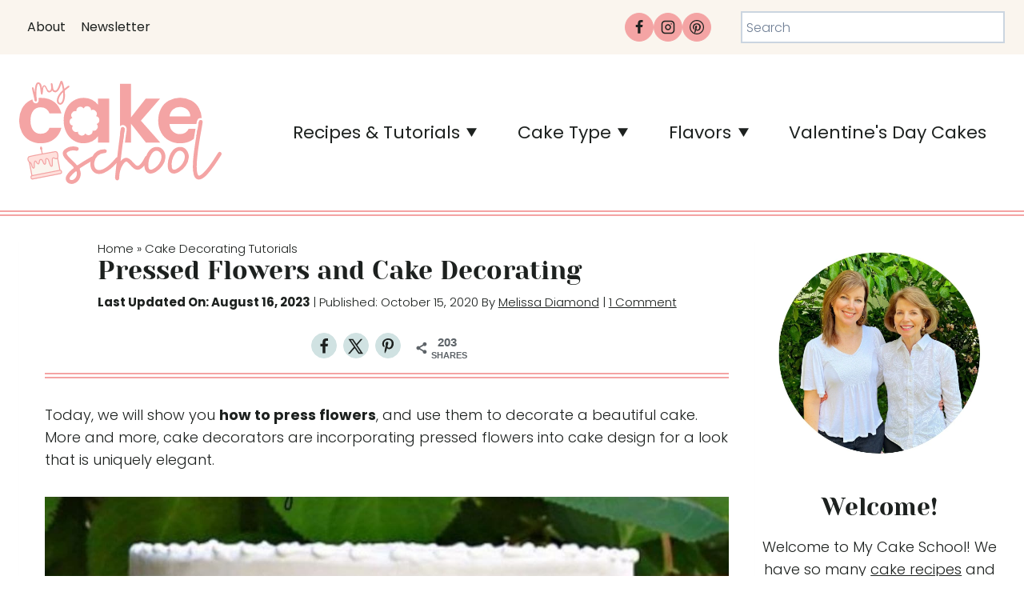

--- FILE ---
content_type: text/html; charset=UTF-8
request_url: https://www.mycakeschool.com/pressed-flowers-and-cake-decorating/
body_size: 73547
content:
<!doctype html>
<html lang="en-US" class="no-js" itemtype="https://schema.org/Blog" itemscope>
<head><meta charset="UTF-8"><script>if(navigator.userAgent.match(/MSIE|Internet Explorer/i)||navigator.userAgent.match(/Trident\/7\..*?rv:11/i)){var href=document.location.href;if(!href.match(/[?&]nowprocket/)){if(href.indexOf("?")==-1){if(href.indexOf("#")==-1){document.location.href=href+"?nowprocket=1"}else{document.location.href=href.replace("#","?nowprocket=1#")}}else{if(href.indexOf("#")==-1){document.location.href=href+"&nowprocket=1"}else{document.location.href=href.replace("#","&nowprocket=1#")}}}}</script><script>(()=>{class RocketLazyLoadScripts{constructor(){this.v="2.0.4",this.userEvents=["keydown","keyup","mousedown","mouseup","mousemove","mouseover","mouseout","touchmove","touchstart","touchend","touchcancel","wheel","click","dblclick","input"],this.attributeEvents=["onblur","onclick","oncontextmenu","ondblclick","onfocus","onmousedown","onmouseenter","onmouseleave","onmousemove","onmouseout","onmouseover","onmouseup","onmousewheel","onscroll","onsubmit"]}async t(){this.i(),this.o(),/iP(ad|hone)/.test(navigator.userAgent)&&this.h(),this.u(),this.l(this),this.m(),this.k(this),this.p(this),this._(),await Promise.all([this.R(),this.L()]),this.lastBreath=Date.now(),this.S(this),this.P(),this.D(),this.O(),this.M(),await this.C(this.delayedScripts.normal),await this.C(this.delayedScripts.defer),await this.C(this.delayedScripts.async),await this.T(),await this.F(),await this.j(),await this.A(),window.dispatchEvent(new Event("rocket-allScriptsLoaded")),this.everythingLoaded=!0,this.lastTouchEnd&&await new Promise(t=>setTimeout(t,500-Date.now()+this.lastTouchEnd)),this.I(),this.H(),this.U(),this.W()}i(){this.CSPIssue=sessionStorage.getItem("rocketCSPIssue"),document.addEventListener("securitypolicyviolation",t=>{this.CSPIssue||"script-src-elem"!==t.violatedDirective||"data"!==t.blockedURI||(this.CSPIssue=!0,sessionStorage.setItem("rocketCSPIssue",!0))},{isRocket:!0})}o(){window.addEventListener("pageshow",t=>{this.persisted=t.persisted,this.realWindowLoadedFired=!0},{isRocket:!0}),window.addEventListener("pagehide",()=>{this.onFirstUserAction=null},{isRocket:!0})}h(){let t;function e(e){t=e}window.addEventListener("touchstart",e,{isRocket:!0}),window.addEventListener("touchend",function i(o){o.changedTouches[0]&&t.changedTouches[0]&&Math.abs(o.changedTouches[0].pageX-t.changedTouches[0].pageX)<10&&Math.abs(o.changedTouches[0].pageY-t.changedTouches[0].pageY)<10&&o.timeStamp-t.timeStamp<200&&(window.removeEventListener("touchstart",e,{isRocket:!0}),window.removeEventListener("touchend",i,{isRocket:!0}),"INPUT"===o.target.tagName&&"text"===o.target.type||(o.target.dispatchEvent(new TouchEvent("touchend",{target:o.target,bubbles:!0})),o.target.dispatchEvent(new MouseEvent("mouseover",{target:o.target,bubbles:!0})),o.target.dispatchEvent(new PointerEvent("click",{target:o.target,bubbles:!0,cancelable:!0,detail:1,clientX:o.changedTouches[0].clientX,clientY:o.changedTouches[0].clientY})),event.preventDefault()))},{isRocket:!0})}q(t){this.userActionTriggered||("mousemove"!==t.type||this.firstMousemoveIgnored?"keyup"===t.type||"mouseover"===t.type||"mouseout"===t.type||(this.userActionTriggered=!0,this.onFirstUserAction&&this.onFirstUserAction()):this.firstMousemoveIgnored=!0),"click"===t.type&&t.preventDefault(),t.stopPropagation(),t.stopImmediatePropagation(),"touchstart"===this.lastEvent&&"touchend"===t.type&&(this.lastTouchEnd=Date.now()),"click"===t.type&&(this.lastTouchEnd=0),this.lastEvent=t.type,t.composedPath&&t.composedPath()[0].getRootNode()instanceof ShadowRoot&&(t.rocketTarget=t.composedPath()[0]),this.savedUserEvents.push(t)}u(){this.savedUserEvents=[],this.userEventHandler=this.q.bind(this),this.userEvents.forEach(t=>window.addEventListener(t,this.userEventHandler,{passive:!1,isRocket:!0})),document.addEventListener("visibilitychange",this.userEventHandler,{isRocket:!0})}U(){this.userEvents.forEach(t=>window.removeEventListener(t,this.userEventHandler,{passive:!1,isRocket:!0})),document.removeEventListener("visibilitychange",this.userEventHandler,{isRocket:!0}),this.savedUserEvents.forEach(t=>{(t.rocketTarget||t.target).dispatchEvent(new window[t.constructor.name](t.type,t))})}m(){const t="return false",e=Array.from(this.attributeEvents,t=>"data-rocket-"+t),i="["+this.attributeEvents.join("],[")+"]",o="[data-rocket-"+this.attributeEvents.join("],[data-rocket-")+"]",s=(e,i,o)=>{o&&o!==t&&(e.setAttribute("data-rocket-"+i,o),e["rocket"+i]=new Function("event",o),e.setAttribute(i,t))};new MutationObserver(t=>{for(const n of t)"attributes"===n.type&&(n.attributeName.startsWith("data-rocket-")||this.everythingLoaded?n.attributeName.startsWith("data-rocket-")&&this.everythingLoaded&&this.N(n.target,n.attributeName.substring(12)):s(n.target,n.attributeName,n.target.getAttribute(n.attributeName))),"childList"===n.type&&n.addedNodes.forEach(t=>{if(t.nodeType===Node.ELEMENT_NODE)if(this.everythingLoaded)for(const i of[t,...t.querySelectorAll(o)])for(const t of i.getAttributeNames())e.includes(t)&&this.N(i,t.substring(12));else for(const e of[t,...t.querySelectorAll(i)])for(const t of e.getAttributeNames())this.attributeEvents.includes(t)&&s(e,t,e.getAttribute(t))})}).observe(document,{subtree:!0,childList:!0,attributeFilter:[...this.attributeEvents,...e]})}I(){this.attributeEvents.forEach(t=>{document.querySelectorAll("[data-rocket-"+t+"]").forEach(e=>{this.N(e,t)})})}N(t,e){const i=t.getAttribute("data-rocket-"+e);i&&(t.setAttribute(e,i),t.removeAttribute("data-rocket-"+e))}k(t){Object.defineProperty(HTMLElement.prototype,"onclick",{get(){return this.rocketonclick||null},set(e){this.rocketonclick=e,this.setAttribute(t.everythingLoaded?"onclick":"data-rocket-onclick","this.rocketonclick(event)")}})}S(t){function e(e,i){let o=e[i];e[i]=null,Object.defineProperty(e,i,{get:()=>o,set(s){t.everythingLoaded?o=s:e["rocket"+i]=o=s}})}e(document,"onreadystatechange"),e(window,"onload"),e(window,"onpageshow");try{Object.defineProperty(document,"readyState",{get:()=>t.rocketReadyState,set(e){t.rocketReadyState=e},configurable:!0}),document.readyState="loading"}catch(t){console.log("WPRocket DJE readyState conflict, bypassing")}}l(t){this.originalAddEventListener=EventTarget.prototype.addEventListener,this.originalRemoveEventListener=EventTarget.prototype.removeEventListener,this.savedEventListeners=[],EventTarget.prototype.addEventListener=function(e,i,o){o&&o.isRocket||!t.B(e,this)&&!t.userEvents.includes(e)||t.B(e,this)&&!t.userActionTriggered||e.startsWith("rocket-")||t.everythingLoaded?t.originalAddEventListener.call(this,e,i,o):(t.savedEventListeners.push({target:this,remove:!1,type:e,func:i,options:o}),"mouseenter"!==e&&"mouseleave"!==e||t.originalAddEventListener.call(this,e,t.savedUserEvents.push,o))},EventTarget.prototype.removeEventListener=function(e,i,o){o&&o.isRocket||!t.B(e,this)&&!t.userEvents.includes(e)||t.B(e,this)&&!t.userActionTriggered||e.startsWith("rocket-")||t.everythingLoaded?t.originalRemoveEventListener.call(this,e,i,o):t.savedEventListeners.push({target:this,remove:!0,type:e,func:i,options:o})}}J(t,e){this.savedEventListeners=this.savedEventListeners.filter(i=>{let o=i.type,s=i.target||window;return e!==o||t!==s||(this.B(o,s)&&(i.type="rocket-"+o),this.$(i),!1)})}H(){EventTarget.prototype.addEventListener=this.originalAddEventListener,EventTarget.prototype.removeEventListener=this.originalRemoveEventListener,this.savedEventListeners.forEach(t=>this.$(t))}$(t){t.remove?this.originalRemoveEventListener.call(t.target,t.type,t.func,t.options):this.originalAddEventListener.call(t.target,t.type,t.func,t.options)}p(t){let e;function i(e){return t.everythingLoaded?e:e.split(" ").map(t=>"load"===t||t.startsWith("load.")?"rocket-jquery-load":t).join(" ")}function o(o){function s(e){const s=o.fn[e];o.fn[e]=o.fn.init.prototype[e]=function(){return this[0]===window&&t.userActionTriggered&&("string"==typeof arguments[0]||arguments[0]instanceof String?arguments[0]=i(arguments[0]):"object"==typeof arguments[0]&&Object.keys(arguments[0]).forEach(t=>{const e=arguments[0][t];delete arguments[0][t],arguments[0][i(t)]=e})),s.apply(this,arguments),this}}if(o&&o.fn&&!t.allJQueries.includes(o)){const e={DOMContentLoaded:[],"rocket-DOMContentLoaded":[]};for(const t in e)document.addEventListener(t,()=>{e[t].forEach(t=>t())},{isRocket:!0});o.fn.ready=o.fn.init.prototype.ready=function(i){function s(){parseInt(o.fn.jquery)>2?setTimeout(()=>i.bind(document)(o)):i.bind(document)(o)}return"function"==typeof i&&(t.realDomReadyFired?!t.userActionTriggered||t.fauxDomReadyFired?s():e["rocket-DOMContentLoaded"].push(s):e.DOMContentLoaded.push(s)),o([])},s("on"),s("one"),s("off"),t.allJQueries.push(o)}e=o}t.allJQueries=[],o(window.jQuery),Object.defineProperty(window,"jQuery",{get:()=>e,set(t){o(t)}})}P(){const t=new Map;document.write=document.writeln=function(e){const i=document.currentScript,o=document.createRange(),s=i.parentElement;let n=t.get(i);void 0===n&&(n=i.nextSibling,t.set(i,n));const c=document.createDocumentFragment();o.setStart(c,0),c.appendChild(o.createContextualFragment(e)),s.insertBefore(c,n)}}async R(){return new Promise(t=>{this.userActionTriggered?t():this.onFirstUserAction=t})}async L(){return new Promise(t=>{document.addEventListener("DOMContentLoaded",()=>{this.realDomReadyFired=!0,t()},{isRocket:!0})})}async j(){return this.realWindowLoadedFired?Promise.resolve():new Promise(t=>{window.addEventListener("load",t,{isRocket:!0})})}M(){this.pendingScripts=[];this.scriptsMutationObserver=new MutationObserver(t=>{for(const e of t)e.addedNodes.forEach(t=>{"SCRIPT"!==t.tagName||t.noModule||t.isWPRocket||this.pendingScripts.push({script:t,promise:new Promise(e=>{const i=()=>{const i=this.pendingScripts.findIndex(e=>e.script===t);i>=0&&this.pendingScripts.splice(i,1),e()};t.addEventListener("load",i,{isRocket:!0}),t.addEventListener("error",i,{isRocket:!0}),setTimeout(i,1e3)})})})}),this.scriptsMutationObserver.observe(document,{childList:!0,subtree:!0})}async F(){await this.X(),this.pendingScripts.length?(await this.pendingScripts[0].promise,await this.F()):this.scriptsMutationObserver.disconnect()}D(){this.delayedScripts={normal:[],async:[],defer:[]},document.querySelectorAll("script[type$=rocketlazyloadscript]").forEach(t=>{t.hasAttribute("data-rocket-src")?t.hasAttribute("async")&&!1!==t.async?this.delayedScripts.async.push(t):t.hasAttribute("defer")&&!1!==t.defer||"module"===t.getAttribute("data-rocket-type")?this.delayedScripts.defer.push(t):this.delayedScripts.normal.push(t):this.delayedScripts.normal.push(t)})}async _(){await this.L();let t=[];document.querySelectorAll("script[type$=rocketlazyloadscript][data-rocket-src]").forEach(e=>{let i=e.getAttribute("data-rocket-src");if(i&&!i.startsWith("data:")){i.startsWith("//")&&(i=location.protocol+i);try{const o=new URL(i).origin;o!==location.origin&&t.push({src:o,crossOrigin:e.crossOrigin||"module"===e.getAttribute("data-rocket-type")})}catch(t){}}}),t=[...new Map(t.map(t=>[JSON.stringify(t),t])).values()],this.Y(t,"preconnect")}async G(t){if(await this.K(),!0!==t.noModule||!("noModule"in HTMLScriptElement.prototype))return new Promise(e=>{let i;function o(){(i||t).setAttribute("data-rocket-status","executed"),e()}try{if(navigator.userAgent.includes("Firefox/")||""===navigator.vendor||this.CSPIssue)i=document.createElement("script"),[...t.attributes].forEach(t=>{let e=t.nodeName;"type"!==e&&("data-rocket-type"===e&&(e="type"),"data-rocket-src"===e&&(e="src"),i.setAttribute(e,t.nodeValue))}),t.text&&(i.text=t.text),t.nonce&&(i.nonce=t.nonce),i.hasAttribute("src")?(i.addEventListener("load",o,{isRocket:!0}),i.addEventListener("error",()=>{i.setAttribute("data-rocket-status","failed-network"),e()},{isRocket:!0}),setTimeout(()=>{i.isConnected||e()},1)):(i.text=t.text,o()),i.isWPRocket=!0,t.parentNode.replaceChild(i,t);else{const i=t.getAttribute("data-rocket-type"),s=t.getAttribute("data-rocket-src");i?(t.type=i,t.removeAttribute("data-rocket-type")):t.removeAttribute("type"),t.addEventListener("load",o,{isRocket:!0}),t.addEventListener("error",i=>{this.CSPIssue&&i.target.src.startsWith("data:")?(console.log("WPRocket: CSP fallback activated"),t.removeAttribute("src"),this.G(t).then(e)):(t.setAttribute("data-rocket-status","failed-network"),e())},{isRocket:!0}),s?(t.fetchPriority="high",t.removeAttribute("data-rocket-src"),t.src=s):t.src="data:text/javascript;base64,"+window.btoa(unescape(encodeURIComponent(t.text)))}}catch(i){t.setAttribute("data-rocket-status","failed-transform"),e()}});t.setAttribute("data-rocket-status","skipped")}async C(t){const e=t.shift();return e?(e.isConnected&&await this.G(e),this.C(t)):Promise.resolve()}O(){this.Y([...this.delayedScripts.normal,...this.delayedScripts.defer,...this.delayedScripts.async],"preload")}Y(t,e){this.trash=this.trash||[];let i=!0;var o=document.createDocumentFragment();t.forEach(t=>{const s=t.getAttribute&&t.getAttribute("data-rocket-src")||t.src;if(s&&!s.startsWith("data:")){const n=document.createElement("link");n.href=s,n.rel=e,"preconnect"!==e&&(n.as="script",n.fetchPriority=i?"high":"low"),t.getAttribute&&"module"===t.getAttribute("data-rocket-type")&&(n.crossOrigin=!0),t.crossOrigin&&(n.crossOrigin=t.crossOrigin),t.integrity&&(n.integrity=t.integrity),t.nonce&&(n.nonce=t.nonce),o.appendChild(n),this.trash.push(n),i=!1}}),document.head.appendChild(o)}W(){this.trash.forEach(t=>t.remove())}async T(){try{document.readyState="interactive"}catch(t){}this.fauxDomReadyFired=!0;try{await this.K(),this.J(document,"readystatechange"),document.dispatchEvent(new Event("rocket-readystatechange")),await this.K(),document.rocketonreadystatechange&&document.rocketonreadystatechange(),await this.K(),this.J(document,"DOMContentLoaded"),document.dispatchEvent(new Event("rocket-DOMContentLoaded")),await this.K(),this.J(window,"DOMContentLoaded"),window.dispatchEvent(new Event("rocket-DOMContentLoaded"))}catch(t){console.error(t)}}async A(){try{document.readyState="complete"}catch(t){}try{await this.K(),this.J(document,"readystatechange"),document.dispatchEvent(new Event("rocket-readystatechange")),await this.K(),document.rocketonreadystatechange&&document.rocketonreadystatechange(),await this.K(),this.J(window,"load"),window.dispatchEvent(new Event("rocket-load")),await this.K(),window.rocketonload&&window.rocketonload(),await this.K(),this.allJQueries.forEach(t=>t(window).trigger("rocket-jquery-load")),await this.K(),this.J(window,"pageshow");const t=new Event("rocket-pageshow");t.persisted=this.persisted,window.dispatchEvent(t),await this.K(),window.rocketonpageshow&&window.rocketonpageshow({persisted:this.persisted})}catch(t){console.error(t)}}async K(){Date.now()-this.lastBreath>45&&(await this.X(),this.lastBreath=Date.now())}async X(){return document.hidden?new Promise(t=>setTimeout(t)):new Promise(t=>requestAnimationFrame(t))}B(t,e){return e===document&&"readystatechange"===t||(e===document&&"DOMContentLoaded"===t||(e===window&&"DOMContentLoaded"===t||(e===window&&"load"===t||e===window&&"pageshow"===t)))}static run(){(new RocketLazyLoadScripts).t()}}RocketLazyLoadScripts.run()})();</script>
	
	<meta name="viewport" content="width=device-width, initial-scale=1, minimum-scale=1">
	<meta name='robots' content='index, follow, max-image-preview:large, max-snippet:-1, max-video-preview:-1' />
	<style></style>
	
	<!-- This site is optimized with the Yoast SEO Premium plugin v26.7 (Yoast SEO v26.7) - https://yoast.com/wordpress/plugins/seo/ -->
	<title>Pressed Flowers and Cake Decorating - My Cake School</title>
<link data-rocket-prefetch href="https://exchange.mediavine.com" rel="dns-prefetch">
<link data-rocket-prefetch href="https://scripts.mediavine.com" rel="dns-prefetch">
<link data-rocket-prefetch href="https://static.mailerlite.com" rel="dns-prefetch">
<link data-rocket-prefetch href="https://plausible.io" rel="dns-prefetch">
<link data-rocket-prefetch href="https://www.googletagmanager.com" rel="dns-prefetch">
<link data-rocket-prefetch href="https://securepubads.g.doubleclick.net" rel="dns-prefetch">
<link data-rocket-prefetch href="https://app.mailerlite.com" rel="dns-prefetch">
<link data-rocket-prefetch href="https://eu-us.consentmanager.net" rel="dns-prefetch">
<link data-rocket-prefetch href="https://eu-us-cdn.consentmanager.net" rel="dns-prefetch">
<link data-rocket-prefetch href="https://faves.grow.me" rel="dns-prefetch">
<link crossorigin data-rocket-preload as="font" href="https://www.mycakeschool.com/wp-content/fonts/poppins/pxiByp8kv8JHgFVrLDz8Z1xlFQ.woff2" rel="preload">
<link crossorigin data-rocket-preload as="font" href="https://www.mycakeschool.com/wp-content/fonts/yeseva-one/OpNJno4ck8vc-xYpwWWxli1VWw.woff2" rel="preload">
<style id="wpr-usedcss">img:is([sizes=auto i],[sizes^="auto," i]){contain-intrinsic-size:3000px 1500px}.screen-reader-text{clip:rect(1px,1px,1px,1px);height:1px;overflow:hidden;position:absolute!important;width:1px;word-wrap:normal!important}.left{text-align:left}.right{text-align:right}.wp-block-image{margin-bottom:1.2em}.kb-row-layout-wrap{position:relative;border:0 solid transparent}.kb-row-layout-wrap:before{clear:both;display:table;content:""}.kt-row-column-wrap{display:grid;grid-template-columns:minmax(0,1fr);gap:var(--global-row-gutter-md,2rem) var(--global-row-gutter-md,2rem);grid-auto-rows:minmax(min-content,max-content);z-index:1;position:relative}.wp-block-kadence-rowlayout .kt-row-column-wrap.kb-theme-content-width{margin-left:auto;margin-right:auto}.kt-row-has-bg>.kt-row-column-wrap{padding-left:var(--global-content-edge-padding,15px);padding-right:var(--global-content-edge-padding,15px)}:where(.kb-row-layout-wrap:has(.wp-block-kadence-navigation)){z-index:49}:where(header .kb-row-layout-wrap:has(.wp-block-kadence-navigation)){z-index:1000}.wp-block-kadence-column.kb-section-dir-horizontal>.kt-inside-inner-col>.wp-block-kadence-column{flex:1}.wp-block-kadence-column{display:flex;flex-direction:column;z-index:1;min-width:0;min-height:0}.kt-inside-inner-col{flex-direction:column;border:0 solid transparent;position:relative;transition:all .3s ease}@media(max-width:767px){.kvs-sm-false{display:none!important}}@media(min-width:768px)and (max-width:1024px){.kvs-md-false{display:none!important}}@media screen and (min-width:1025px){.kvs-lg-false{display:none!important}}body.admin-bar{--kb-admin-bar-visible:34px}@media screen and (max-width:782px){body.admin-bar{--kb-admin-bar-visible:46px}}.wp-block-kadence-advancedheading mark{background:0 0;border-style:solid;border-width:0}.kb-buttons-wrap{display:flex;flex-wrap:wrap;align-items:center;justify-content:center;gap:var(--global-kb-gap-xs,.5rem)}.kb-button{z-index:1;position:relative;overflow:hidden;display:inline-flex;text-align:center;align-items:center;justify-content:center}.kb-button.wp-block-button__link{width:auto;height:auto}.kb-button.kt-btn-width-type-full{flex:1 0 fit-content;width:100%}.wp-block-kadence-advancedbtn .kb-button:not(.specificity):not(.extra-specificity){text-decoration:none}.kb-button:not(.kb-btn-global-inherit){border:0 solid transparent;padding:.4em 1em;cursor:pointer;font-size:1.125rem;border-radius:3px;transition:all .3s ease-in-out;box-shadow:none}.kb-button:not(.kb-btn-global-inherit):hover{box-shadow:none}.kb-button.kb-btn-global-fill{border:0 solid transparent;border-radius:3px;background:var(--global-palette-btn-bg,#3633e1);color:var(--global-palette-btn,#fff)}.kb-button.kb-btn-global-fill:hover{color:var(--global-palette-btn-hover,#fff);background:var(--global-palette-btn-bg-hover,#2f2ffc)}.kb-button.kb-btn-global-fill:focus{color:var(--global-palette-btn-hover,#fff);background:var(--global-palette-btn-bg-hover,#2f2ffc)}.kb-button::before{position:absolute;content:"";top:0;right:0;bottom:0;left:0;z-index:-1;opacity:0;background:rgba(0,0,0,0)}.kb-button:focus::before,.kb-button:hover::before{opacity:1}.wp-block-kadence-advancedbtn .kb-button.kt-btn-size-small{font-size:.9rem}.wp-block-kadence-advancedbtn .kb-svg-icon-wrap{display:inline-flex;justify-content:center;align-items:center}.wp-block-kadence-advancedbtn .kb-svg-icon-wrap svg{width:1em;height:1em}:root{--comment-rating-star-color:#343434}.wprm-comment-ratings-container svg .wprm-star-full{fill:var(--comment-rating-star-color)}.wprm-comment-ratings-container svg .wprm-star-empty{stroke:var(--comment-rating-star-color)}body:not(:hover) fieldset.wprm-comment-ratings-container:focus-within span{outline:#4d90fe solid 1px}.comment-form-wprm-rating{margin-bottom:20px;margin-top:5px;text-align:left}.comment-form-wprm-rating .wprm-rating-stars{display:inline-block;vertical-align:middle}fieldset.wprm-comment-ratings-container{background:0 0;border:0;display:inline-block;margin:0;padding:0;position:relative}fieldset.wprm-comment-ratings-container legend{left:0;opacity:0;position:absolute}fieldset.wprm-comment-ratings-container br{display:none}fieldset.wprm-comment-ratings-container input[type=radio]{border:0;cursor:pointer;float:left;height:16px;margin:0!important;min-height:0;min-width:0;opacity:0;padding:0!important;width:16px}fieldset.wprm-comment-ratings-container input[type=radio]:first-child{margin-left:-16px}fieldset.wprm-comment-ratings-container span{font-size:0;height:16px;left:0;opacity:0;pointer-events:none;position:absolute;top:0;width:80px}fieldset.wprm-comment-ratings-container span svg{height:100%!important;width:100%!important}fieldset.wprm-comment-ratings-container input:checked+span,fieldset.wprm-comment-ratings-container input:hover+span{opacity:1}fieldset.wprm-comment-ratings-container input:hover+span~span{display:none}.rtl .comment-form-wprm-rating{text-align:right}.rtl fieldset.wprm-comment-ratings-container span{left:inherit;right:0}.rtl fieldset.wprm-comment-ratings-container span svg{transform:scaleX(-1)}:root{--wprm-popup-font-size:16px;--wprm-popup-background:#fff;--wprm-popup-title:#000;--wprm-popup-content:#444;--wprm-popup-button-background:#5a822b;--wprm-popup-button-text:#fff}body.wprm-popup-modal-open{height:100%;left:0;overflow:hidden;position:fixed;right:0;width:100%}.wprm-popup-modal{display:none}.wprm-popup-modal.is-open{display:block}.tippy-box[data-animation=fade][data-state=hidden]{opacity:0}[data-tippy-root]{max-width:calc(100vw - 10px)}.tippy-box{background-color:#333;border-radius:4px;color:#fff;font-size:14px;line-height:1.4;outline:0;position:relative;transition-property:transform,visibility,opacity;white-space:normal}.tippy-box[data-placement^=top]>.tippy-arrow{bottom:0}.tippy-box[data-placement^=top]>.tippy-arrow:before{border-top-color:initial;border-width:8px 8px 0;bottom:-7px;left:0;transform-origin:center top}.tippy-box[data-placement^=bottom]>.tippy-arrow{top:0}.tippy-box[data-placement^=bottom]>.tippy-arrow:before{border-bottom-color:initial;border-width:0 8px 8px;left:0;top:-7px;transform-origin:center bottom}.tippy-box[data-placement^=left]>.tippy-arrow{right:0}.tippy-box[data-placement^=left]>.tippy-arrow:before{border-left-color:initial;border-width:8px 0 8px 8px;right:-7px;transform-origin:center left}.tippy-box[data-placement^=right]>.tippy-arrow{left:0}.tippy-box[data-placement^=right]>.tippy-arrow:before{border-right-color:initial;border-width:8px 8px 8px 0;left:-7px;transform-origin:center right}.tippy-box[data-inertia][data-state=visible]{transition-timing-function:cubic-bezier(.54,1.5,.38,1.11)}.tippy-arrow{color:#333;height:16px;width:16px}.tippy-arrow:before{border-color:transparent;border-style:solid;content:"";position:absolute}.tippy-content{padding:5px 9px;position:relative;z-index:1}.tippy-box[data-theme=wprm] .tippy-content p:first-child{margin-top:0}.tippy-box[data-theme=wprm] .tippy-content p:last-child{margin-bottom:0}.tippy-box[data-theme~=wprm-variable]{background-color:var(--wprm-tippy-background)}.tippy-box[data-theme~=wprm-variable][data-placement^=top]>.tippy-arrow:before{border-top-color:var(--wprm-tippy-background)}.tippy-box[data-theme~=wprm-variable][data-placement^=bottom]>.tippy-arrow:before{border-bottom-color:var(--wprm-tippy-background)}.tippy-box[data-theme~=wprm-variable][data-placement^=left]>.tippy-arrow:before{border-left-color:var(--wprm-tippy-background)}.tippy-box[data-theme~=wprm-variable][data-placement^=right]>.tippy-arrow:before{border-right-color:var(--wprm-tippy-background)}.wprm-loader{animation:1s ease-in-out infinite wprmSpin;-webkit-animation:1s ease-in-out infinite wprmSpin;border:2px solid hsla(0,0%,78%,.3);border-radius:50%;border-top-color:#444;display:inline-block;height:10px;width:10px}@keyframes wprmSpin{to{-webkit-transform:rotate(1turn)}}@-webkit-keyframes wprmSpin{to{-webkit-transform:rotate(1turn)}}.wprm-recipe-container{outline:0}.wprm-recipe{overflow:hidden;zoom:1;clear:both;text-align:left}.wprm-recipe *{box-sizing:border-box}.wprm-recipe ol,.wprm-recipe ul{-webkit-margin-before:0;-webkit-margin-after:0;-webkit-padding-start:0;margin:0;padding:0}.wprm-recipe li{font-size:1em;margin:0 0 0 32px;padding:0}.wprm-recipe p{font-size:1em;margin:0;padding:0}.wprm-recipe li,.wprm-recipe li.wprm-recipe-instruction{list-style-position:outside}.wprm-recipe li:before{display:none}.wprm-recipe h1,.wprm-recipe h2,.wprm-recipe h3{clear:none;font-variant:normal;letter-spacing:normal;margin:0;padding:0;text-transform:none}body:not(.wprm-print) .wprm-recipe p:first-letter{color:inherit;font-family:inherit;font-size:inherit;line-height:inherit;margin:inherit;padding:inherit}.rtl .wprm-recipe{text-align:right}.rtl .wprm-recipe li{margin:0 32px 0 0}.wprm-expandable-container,.wprm-expandable-container-separated{--wprm-expandable-text-color:#333;--wprm-expandable-button-color:#fff;--wprm-expandable-border-color:#333;--wprm-expandable-border-radius:0px;--wprm-expandable-vertical-padding:5px;--wprm-expandable-horizontal-padding:5px}.wprm-expandable-container a.wprm-expandable-button,.wprm-expandable-container button.wprm-expandable-button,.wprm-expandable-container-separated a.wprm-expandable-button,.wprm-expandable-container-separated button.wprm-expandable-button{color:var(--wprm-expandable-text-color)}.wprm-expandable-container button.wprm-expandable-button,.wprm-expandable-container-separated button.wprm-expandable-button{background-color:var(--wprm-expandable-button-color);border-color:var(--wprm-expandable-border-color);border-radius:var(--wprm-expandable-border-radius);padding:var(--wprm-expandable-vertical-padding) var(--wprm-expandable-horizontal-padding)}.wprm-expandable-container-separated.wprm-expandable-expanded .wprm-expandable-button-show,.wprm-expandable-container.wprm-expandable-expanded .wprm-expandable-button-show{display:none}.wprm-expandable-separated-content-collapsed{display:none!important}.wprm-recipe-ingredients-container .wprm-recipe-ingredient-image{flex-shrink:0}.wprm-recipe-ingredients-container .wprm-recipe-ingredient-image img{vertical-align:middle}.wprm-recipe-shop-instacart-loading{cursor:wait;opacity:.5}.wprm-recipe-shop-instacart{align-items:center;border:1px solid #003d29;border-radius:23px;cursor:pointer;display:inline-flex;font-family:Instacart,system-ui,-apple-system,BlinkMacSystemFont,'Segoe UI',Roboto,Oxygen,Ubuntu,Cantarell,'Open Sans','Helvetica Neue',sans-serif;font-size:14px;height:46px;padding:0 18px}.wprm-recipe-shop-instacart>img{height:22px!important;margin:0!important;padding:0!important;width:auto!important}.wprm-recipe-shop-instacart>span{margin-left:10px}.wprm-recipe-instructions-container .wprm-recipe-instruction-media{margin:5px 0 15px;max-width:100%}.wp-block-button__link{align-content:center;box-sizing:border-box;cursor:pointer;display:inline-block;height:100%;text-align:center;word-break:break-word}.wp-block-button__link.aligncenter{text-align:center}:where(.wp-block-button__link){border-radius:9999px;box-shadow:none;padding:calc(.667em + 2px) calc(1.333em + 2px);text-decoration:none}:root :where(.wp-block-button .wp-block-button__link.is-style-outline),:root :where(.wp-block-button.is-style-outline>.wp-block-button__link){border:2px solid;padding:.667em 1.333em}:root :where(.wp-block-button .wp-block-button__link.is-style-outline:not(.has-text-color)),:root :where(.wp-block-button.is-style-outline>.wp-block-button__link:not(.has-text-color)){color:currentColor}:root :where(.wp-block-button .wp-block-button__link.is-style-outline:not(.has-background)),:root :where(.wp-block-button.is-style-outline>.wp-block-button__link:not(.has-background)){background-color:initial;background-image:none}:where(.wp-block-calendar table:not(.has-background) th){background:#ddd}.wp-block-columns{align-items:normal!important;box-sizing:border-box;display:flex;flex-wrap:wrap!important}@media (min-width:782px){.wp-block-columns{flex-wrap:nowrap!important}}@media (max-width:781px){.wp-block-columns:not(.is-not-stacked-on-mobile)>.wp-block-column{flex-basis:100%!important}}@media (min-width:782px){.wp-block-columns:not(.is-not-stacked-on-mobile)>.wp-block-column{flex-basis:0;flex-grow:1}}:where(.wp-block-columns){margin-bottom:1.75em}:where(.wp-block-columns.has-background){padding:1.25em 2.375em}.wp-block-column{flex-grow:1;min-width:0;overflow-wrap:break-word;word-break:break-word}:where(.wp-block-post-comments input[type=submit]){border:none}:where(.wp-block-cover-image:not(.has-text-color)),:where(.wp-block-cover:not(.has-text-color)){color:#fff}:where(.wp-block-cover-image.is-light:not(.has-text-color)),:where(.wp-block-cover.is-light:not(.has-text-color)){color:#000}:root :where(.wp-block-cover h1:not(.has-text-color)),:root :where(.wp-block-cover h2:not(.has-text-color)),:root :where(.wp-block-cover h3:not(.has-text-color)),:root :where(.wp-block-cover h4:not(.has-text-color)),:root :where(.wp-block-cover h5:not(.has-text-color)),:root :where(.wp-block-cover h6:not(.has-text-color)),:root :where(.wp-block-cover p:not(.has-text-color)){color:inherit}.wp-block-embed{overflow-wrap:break-word}.wp-block-embed :where(figcaption){margin-bottom:1em;margin-top:.5em}.wp-block-embed iframe{max-width:100%}.wp-block-embed__wrapper{position:relative}:where(.wp-block-file){margin-bottom:1.5em}:where(.wp-block-file__button){border-radius:2em;display:inline-block;padding:.5em 1em}:where(.wp-block-file__button):is(a):active,:where(.wp-block-file__button):is(a):focus,:where(.wp-block-file__button):is(a):hover,:where(.wp-block-file__button):is(a):visited{box-shadow:none;color:#fff;opacity:.85;text-decoration:none}:where(.wp-block-group.wp-block-group-is-layout-constrained){position:relative}.wp-block-image>a,.wp-block-image>figure>a{display:inline-block}.wp-block-image img{box-sizing:border-box;height:auto;max-width:100%;vertical-align:bottom}@media not (prefers-reduced-motion){.wp-block-image img.hide{visibility:hidden}.wp-block-image img.show{animation:.4s show-content-image}}.wp-block-image[style*=border-radius] img,.wp-block-image[style*=border-radius]>a{border-radius:inherit}.wp-block-image.aligncenter{text-align:center}.wp-block-image .aligncenter,.wp-block-image.aligncenter{display:table}.wp-block-image .aligncenter{margin-left:auto;margin-right:auto}.wp-block-image :where(figcaption){margin-bottom:1em;margin-top:.5em}:root :where(.wp-block-image.is-style-rounded img,.wp-block-image .is-style-rounded img){border-radius:9999px}.wp-block-image figure{margin:0}@keyframes show-content-image{0%{visibility:hidden}99%{visibility:hidden}to{visibility:visible}}:where(.wp-block-latest-comments:not([style*=line-height] .wp-block-latest-comments__comment)){line-height:1.1}:where(.wp-block-latest-comments:not([style*=line-height] .wp-block-latest-comments__comment-excerpt p)){line-height:1.8}:root :where(.wp-block-latest-posts.is-grid){padding:0}:root :where(.wp-block-latest-posts.wp-block-latest-posts__list){padding-left:0}ol,ul{box-sizing:border-box}:root :where(.wp-block-list.has-background){padding:1.25em 2.375em}:where(.wp-block-navigation.has-background .wp-block-navigation-item a:not(.wp-element-button)),:where(.wp-block-navigation.has-background .wp-block-navigation-submenu a:not(.wp-element-button)){padding:.5em 1em}:where(.wp-block-navigation .wp-block-navigation__submenu-container .wp-block-navigation-item a:not(.wp-element-button)),:where(.wp-block-navigation .wp-block-navigation__submenu-container .wp-block-navigation-submenu a:not(.wp-element-button)),:where(.wp-block-navigation .wp-block-navigation__submenu-container .wp-block-navigation-submenu button.wp-block-navigation-item__content),:where(.wp-block-navigation .wp-block-navigation__submenu-container .wp-block-pages-list__item button.wp-block-navigation-item__content){padding:.5em 1em}:root :where(p.has-background){padding:1.25em 2.375em}:where(p.has-text-color:not(.has-link-color)) a{color:inherit}:where(.wp-block-post-comments-form) input:not([type=submit]),:where(.wp-block-post-comments-form) textarea{border:1px solid #949494;font-family:inherit;font-size:1em}:where(.wp-block-post-comments-form) input:where(:not([type=submit]):not([type=checkbox])),:where(.wp-block-post-comments-form) textarea{padding:calc(.667em + 2px)}:where(.wp-block-post-excerpt){box-sizing:border-box;margin-bottom:var(--wp--style--block-gap);margin-top:var(--wp--style--block-gap)}:where(.wp-block-preformatted.has-background){padding:1.25em 2.375em}:where(.wp-block-search__button){border:1px solid #ccc;padding:6px 10px}.wp-block-search__inside-wrapper{display:flex;flex:auto;flex-wrap:nowrap;max-width:100%}.wp-block-search__label{width:100%}.wp-block-search__input{appearance:none;border:1px solid #949494;flex-grow:1;margin-left:0;margin-right:0;min-width:3rem;padding:8px;text-decoration:unset!important}:where(.wp-block-search__input){font-family:inherit;font-size:inherit;font-style:inherit;font-weight:inherit;letter-spacing:inherit;line-height:inherit;text-transform:inherit}:where(.wp-block-search__button-inside .wp-block-search__inside-wrapper){border:1px solid #949494;box-sizing:border-box;padding:4px}:where(.wp-block-search__button-inside .wp-block-search__inside-wrapper) .wp-block-search__input{border:none;border-radius:0;padding:0 4px}:where(.wp-block-search__button-inside .wp-block-search__inside-wrapper) .wp-block-search__input:focus{outline:0}:where(.wp-block-search__button-inside .wp-block-search__inside-wrapper) :where(.wp-block-search__button){padding:4px 8px}.wp-block-search.aligncenter .wp-block-search__inside-wrapper{margin:auto}:root :where(.wp-block-separator.is-style-dots){height:auto;line-height:1;text-align:center}:root :where(.wp-block-separator.is-style-dots):before{color:currentColor;content:"···";font-family:serif;font-size:1.5em;letter-spacing:2em;padding-left:2em}:root :where(.wp-block-site-logo.is-style-rounded){border-radius:9999px}:where(.wp-block-social-links:not(.is-style-logos-only)) .wp-social-link{background-color:#f0f0f0;color:#444}:where(.wp-block-social-links:not(.is-style-logos-only)) .wp-social-link-amazon{background-color:#f90;color:#fff}:where(.wp-block-social-links:not(.is-style-logos-only)) .wp-social-link-bandcamp{background-color:#1ea0c3;color:#fff}:where(.wp-block-social-links:not(.is-style-logos-only)) .wp-social-link-behance{background-color:#0757fe;color:#fff}:where(.wp-block-social-links:not(.is-style-logos-only)) .wp-social-link-bluesky{background-color:#0a7aff;color:#fff}:where(.wp-block-social-links:not(.is-style-logos-only)) .wp-social-link-codepen{background-color:#1e1f26;color:#fff}:where(.wp-block-social-links:not(.is-style-logos-only)) .wp-social-link-deviantart{background-color:#02e49b;color:#fff}:where(.wp-block-social-links:not(.is-style-logos-only)) .wp-social-link-discord{background-color:#5865f2;color:#fff}:where(.wp-block-social-links:not(.is-style-logos-only)) .wp-social-link-dribbble{background-color:#e94c89;color:#fff}:where(.wp-block-social-links:not(.is-style-logos-only)) .wp-social-link-dropbox{background-color:#4280ff;color:#fff}:where(.wp-block-social-links:not(.is-style-logos-only)) .wp-social-link-etsy{background-color:#f45800;color:#fff}:where(.wp-block-social-links:not(.is-style-logos-only)) .wp-social-link-facebook{background-color:#0866ff;color:#fff}:where(.wp-block-social-links:not(.is-style-logos-only)) .wp-social-link-fivehundredpx{background-color:#000;color:#fff}:where(.wp-block-social-links:not(.is-style-logos-only)) .wp-social-link-flickr{background-color:#0461dd;color:#fff}:where(.wp-block-social-links:not(.is-style-logos-only)) .wp-social-link-foursquare{background-color:#e65678;color:#fff}:where(.wp-block-social-links:not(.is-style-logos-only)) .wp-social-link-github{background-color:#24292d;color:#fff}:where(.wp-block-social-links:not(.is-style-logos-only)) .wp-social-link-goodreads{background-color:#eceadd;color:#382110}:where(.wp-block-social-links:not(.is-style-logos-only)) .wp-social-link-google{background-color:#ea4434;color:#fff}:where(.wp-block-social-links:not(.is-style-logos-only)) .wp-social-link-gravatar{background-color:#1d4fc4;color:#fff}:where(.wp-block-social-links:not(.is-style-logos-only)) .wp-social-link-instagram{background-color:#f00075;color:#fff}:where(.wp-block-social-links:not(.is-style-logos-only)) .wp-social-link-lastfm{background-color:#e21b24;color:#fff}:where(.wp-block-social-links:not(.is-style-logos-only)) .wp-social-link-linkedin{background-color:#0d66c2;color:#fff}:where(.wp-block-social-links:not(.is-style-logos-only)) .wp-social-link-mastodon{background-color:#3288d4;color:#fff}:where(.wp-block-social-links:not(.is-style-logos-only)) .wp-social-link-medium{background-color:#000;color:#fff}:where(.wp-block-social-links:not(.is-style-logos-only)) .wp-social-link-meetup{background-color:#f6405f;color:#fff}:where(.wp-block-social-links:not(.is-style-logos-only)) .wp-social-link-patreon{background-color:#000;color:#fff}:where(.wp-block-social-links:not(.is-style-logos-only)) .wp-social-link-pinterest{background-color:#e60122;color:#fff}:where(.wp-block-social-links:not(.is-style-logos-only)) .wp-social-link-pocket{background-color:#ef4155;color:#fff}:where(.wp-block-social-links:not(.is-style-logos-only)) .wp-social-link-reddit{background-color:#ff4500;color:#fff}:where(.wp-block-social-links:not(.is-style-logos-only)) .wp-social-link-skype{background-color:#0478d7;color:#fff}:where(.wp-block-social-links:not(.is-style-logos-only)) .wp-social-link-snapchat{background-color:#fefc00;color:#fff;stroke:#000}:where(.wp-block-social-links:not(.is-style-logos-only)) .wp-social-link-soundcloud{background-color:#ff5600;color:#fff}:where(.wp-block-social-links:not(.is-style-logos-only)) .wp-social-link-spotify{background-color:#1bd760;color:#fff}:where(.wp-block-social-links:not(.is-style-logos-only)) .wp-social-link-telegram{background-color:#2aabee;color:#fff}:where(.wp-block-social-links:not(.is-style-logos-only)) .wp-social-link-threads{background-color:#000;color:#fff}:where(.wp-block-social-links:not(.is-style-logos-only)) .wp-social-link-tiktok{background-color:#000;color:#fff}:where(.wp-block-social-links:not(.is-style-logos-only)) .wp-social-link-tumblr{background-color:#011835;color:#fff}:where(.wp-block-social-links:not(.is-style-logos-only)) .wp-social-link-twitch{background-color:#6440a4;color:#fff}:where(.wp-block-social-links:not(.is-style-logos-only)) .wp-social-link-twitter{background-color:#1da1f2;color:#fff}:where(.wp-block-social-links:not(.is-style-logos-only)) .wp-social-link-vimeo{background-color:#1eb7ea;color:#fff}:where(.wp-block-social-links:not(.is-style-logos-only)) .wp-social-link-vk{background-color:#4680c2;color:#fff}:where(.wp-block-social-links:not(.is-style-logos-only)) .wp-social-link-wordpress{background-color:#3499cd;color:#fff}:where(.wp-block-social-links:not(.is-style-logos-only)) .wp-social-link-whatsapp{background-color:#25d366;color:#fff}:where(.wp-block-social-links:not(.is-style-logos-only)) .wp-social-link-x{background-color:#000;color:#fff}:where(.wp-block-social-links:not(.is-style-logos-only)) .wp-social-link-yelp{background-color:#d32422;color:#fff}:where(.wp-block-social-links:not(.is-style-logos-only)) .wp-social-link-youtube{background-color:red;color:#fff}:where(.wp-block-social-links.is-style-logos-only) .wp-social-link{background:0 0}:where(.wp-block-social-links.is-style-logos-only) .wp-social-link svg{height:1.25em;width:1.25em}:where(.wp-block-social-links.is-style-logos-only) .wp-social-link-amazon{color:#f90}:where(.wp-block-social-links.is-style-logos-only) .wp-social-link-bandcamp{color:#1ea0c3}:where(.wp-block-social-links.is-style-logos-only) .wp-social-link-behance{color:#0757fe}:where(.wp-block-social-links.is-style-logos-only) .wp-social-link-bluesky{color:#0a7aff}:where(.wp-block-social-links.is-style-logos-only) .wp-social-link-codepen{color:#1e1f26}:where(.wp-block-social-links.is-style-logos-only) .wp-social-link-deviantart{color:#02e49b}:where(.wp-block-social-links.is-style-logos-only) .wp-social-link-discord{color:#5865f2}:where(.wp-block-social-links.is-style-logos-only) .wp-social-link-dribbble{color:#e94c89}:where(.wp-block-social-links.is-style-logos-only) .wp-social-link-dropbox{color:#4280ff}:where(.wp-block-social-links.is-style-logos-only) .wp-social-link-etsy{color:#f45800}:where(.wp-block-social-links.is-style-logos-only) .wp-social-link-facebook{color:#0866ff}:where(.wp-block-social-links.is-style-logos-only) .wp-social-link-fivehundredpx{color:#000}:where(.wp-block-social-links.is-style-logos-only) .wp-social-link-flickr{color:#0461dd}:where(.wp-block-social-links.is-style-logos-only) .wp-social-link-foursquare{color:#e65678}:where(.wp-block-social-links.is-style-logos-only) .wp-social-link-github{color:#24292d}:where(.wp-block-social-links.is-style-logos-only) .wp-social-link-goodreads{color:#382110}:where(.wp-block-social-links.is-style-logos-only) .wp-social-link-google{color:#ea4434}:where(.wp-block-social-links.is-style-logos-only) .wp-social-link-gravatar{color:#1d4fc4}:where(.wp-block-social-links.is-style-logos-only) .wp-social-link-instagram{color:#f00075}:where(.wp-block-social-links.is-style-logos-only) .wp-social-link-lastfm{color:#e21b24}:where(.wp-block-social-links.is-style-logos-only) .wp-social-link-linkedin{color:#0d66c2}:where(.wp-block-social-links.is-style-logos-only) .wp-social-link-mastodon{color:#3288d4}:where(.wp-block-social-links.is-style-logos-only) .wp-social-link-medium{color:#000}:where(.wp-block-social-links.is-style-logos-only) .wp-social-link-meetup{color:#f6405f}:where(.wp-block-social-links.is-style-logos-only) .wp-social-link-patreon{color:#000}:where(.wp-block-social-links.is-style-logos-only) .wp-social-link-pinterest{color:#e60122}:where(.wp-block-social-links.is-style-logos-only) .wp-social-link-pocket{color:#ef4155}:where(.wp-block-social-links.is-style-logos-only) .wp-social-link-reddit{color:#ff4500}:where(.wp-block-social-links.is-style-logos-only) .wp-social-link-skype{color:#0478d7}:where(.wp-block-social-links.is-style-logos-only) .wp-social-link-snapchat{color:#fff;stroke:#000}:where(.wp-block-social-links.is-style-logos-only) .wp-social-link-soundcloud{color:#ff5600}:where(.wp-block-social-links.is-style-logos-only) .wp-social-link-spotify{color:#1bd760}:where(.wp-block-social-links.is-style-logos-only) .wp-social-link-telegram{color:#2aabee}:where(.wp-block-social-links.is-style-logos-only) .wp-social-link-threads{color:#000}:where(.wp-block-social-links.is-style-logos-only) .wp-social-link-tiktok{color:#000}:where(.wp-block-social-links.is-style-logos-only) .wp-social-link-tumblr{color:#011835}:where(.wp-block-social-links.is-style-logos-only) .wp-social-link-twitch{color:#6440a4}:where(.wp-block-social-links.is-style-logos-only) .wp-social-link-twitter{color:#1da1f2}:where(.wp-block-social-links.is-style-logos-only) .wp-social-link-vimeo{color:#1eb7ea}:where(.wp-block-social-links.is-style-logos-only) .wp-social-link-vk{color:#4680c2}:where(.wp-block-social-links.is-style-logos-only) .wp-social-link-whatsapp{color:#25d366}:where(.wp-block-social-links.is-style-logos-only) .wp-social-link-wordpress{color:#3499cd}:where(.wp-block-social-links.is-style-logos-only) .wp-social-link-x{color:#000}:where(.wp-block-social-links.is-style-logos-only) .wp-social-link-yelp{color:#d32422}:where(.wp-block-social-links.is-style-logos-only) .wp-social-link-youtube{color:red}:root :where(.wp-block-social-links .wp-social-link a){padding:.25em}:root :where(.wp-block-social-links.is-style-logos-only .wp-social-link a){padding:0}:root :where(.wp-block-social-links.is-style-pill-shape .wp-social-link a){padding-left:.6666666667em;padding-right:.6666666667em}:root :where(.wp-block-tag-cloud.is-style-outline){display:flex;flex-wrap:wrap;gap:1ch}:root :where(.wp-block-tag-cloud.is-style-outline a){border:1px solid;font-size:unset!important;margin-right:0;padding:1ch 2ch;text-decoration:none!important}:root :where(.wp-block-table-of-contents){box-sizing:border-box}:where(.wp-block-term-description){box-sizing:border-box;margin-bottom:var(--wp--style--block-gap);margin-top:var(--wp--style--block-gap)}:where(pre.wp-block-verse){font-family:inherit}.entry-content{counter-reset:footnotes}:root{--wp--preset--font-size--normal:16px;--wp--preset--font-size--huge:42px}.has-text-align-center{text-align:center}.aligncenter{clear:both}.screen-reader-text{border:0;clip-path:inset(50%);height:1px;margin:-1px;overflow:hidden;padding:0;position:absolute;width:1px;word-wrap:normal!important}.screen-reader-text:focus{background-color:#ddd;clip-path:none;color:#444;display:block;font-size:1em;height:auto;left:5px;line-height:normal;padding:15px 23px 14px;text-decoration:none;top:5px;width:auto;z-index:100000}html :where(.has-border-color){border-style:solid}html :where([style*=border-top-color]){border-top-style:solid}html :where([style*=border-right-color]){border-right-style:solid}html :where([style*=border-bottom-color]){border-bottom-style:solid}html :where([style*=border-left-color]){border-left-style:solid}html :where([style*=border-width]){border-style:solid}html :where([style*=border-top-width]){border-top-style:solid}html :where([style*=border-right-width]){border-right-style:solid}html :where([style*=border-bottom-width]){border-bottom-style:solid}html :where([style*=border-left-width]){border-left-style:solid}html :where(img[class*=wp-image-]){height:auto;max-width:100%}:where(figure){margin:0 0 1em}html :where(.is-position-sticky){--wp-admin--admin-bar--position-offset:var(--wp-admin--admin-bar--height,0px)}@media screen and (max-width:600px){html :where(.is-position-sticky){--wp-admin--admin-bar--position-offset:0px}}.wp-block-button__link{color:#fff;background-color:#32373c;border-radius:9999px;box-shadow:none;text-decoration:none;padding:calc(.667em + 2px) calc(1.333em + 2px);font-size:1.125em}.wprm-cook-mode{font-size:var(--wprm-cook-mode-font-size)}.wprm-cook-mode{display:flex;flex-direction:column;height:100%;min-height:0}.wprm-cook-mode .wprm-cook-mode-screen-cooking .wprm-cook-mode-instructions-container{flex:1;overflow-y:auto;-webkit-overflow-scrolling:touch;padding:0}.wprm-cook-mode .wprm-cook-mode-screen-cooking .wprm-cook-mode-instruction-step{display:flex;flex-direction:column;height:100%;min-height:0}.wprm-cook-mode-instructions-container{touch-action:pan-y;-webkit-overflow-scrolling:touch}.wprm-cook-mode .wprm-cook-mode-screen-thank-you{align-items:center;display:flex;justify-content:center;padding:40px 20px}#wprm-timer-container{align-items:center;background-color:#000;bottom:0;color:#fff;display:flex;font-family:monospace,sans-serif;font-size:24px;height:50px;left:0;line-height:50px;position:fixed;right:0;z-index:2147483647}#wprm-timer-container .wprm-timer-icon{cursor:pointer;padding:0 10px}#wprm-timer-container .wprm-timer-icon svg{display:table-cell;height:24px;vertical-align:middle;width:24px}#wprm-timer-container span{flex-shrink:0}#wprm-timer-container span#wprm-timer-bar-container{flex:1;padding:0 10px 0 15px}#wprm-timer-container span#wprm-timer-bar-container #wprm-timer-bar{border:3px solid #fff;display:block;height:24px;width:100%}#wprm-timer-container span#wprm-timer-bar-container #wprm-timer-bar #wprm-timer-bar-elapsed{background-color:#fff;border:0;display:block;height:100%;width:0}#wprm-timer-container.wprm-timer-finished{animation:1s linear infinite wprmtimerblink}@keyframes wprmtimerblink{50%{opacity:.5}}.wprm-popup-modal-user-rating #wprm-user-ratings-modal-message{display:none}.wprm-popup-modal-user-rating .wprm-user-ratings-modal-recipe-name{margin:5px auto;max-width:350px;text-align:center}.wprm-popup-modal-user-rating .wprm-user-ratings-modal-stars-container{margin-bottom:5px;text-align:center}.wprm-popup-modal-user-rating .wprm-user-rating-modal-comment-suggestions-container{display:none}.wprm-popup-modal-user-rating .wprm-user-rating-modal-comment-suggestions-container .wprm-user-rating-modal-comment-suggestion{border:1px dashed var(--wprm-popup-button-background);border-radius:5px;cursor:pointer;font-size:.8em;font-weight:700;margin:5px;padding:5px 10px}.wprm-popup-modal-user-rating .wprm-user-rating-modal-comment-suggestions-container .wprm-user-rating-modal-comment-suggestion:hover{border-style:solid}.wprm-popup-modal-user-rating input,.wprm-popup-modal-user-rating textarea{box-sizing:border-box}.wprm-popup-modal-user-rating textarea{border:1px solid #cecece;border-radius:4px;display:block;font-family:inherit;font-size:.9em;line-height:1.5;margin:0;min-height:75px;padding:10px;resize:vertical;width:100%}.wprm-popup-modal-user-rating textarea:focus::placeholder{color:transparent}.wprm-popup-modal-user-rating button{margin-right:5px}.wprm-popup-modal-user-rating button:disabled,.wprm-popup-modal-user-rating button[disabled]{cursor:not-allowed;opacity:.5}.wprm-popup-modal-user-rating #wprm-user-rating-modal-errors{color:#8b0000;display:inline-block;font-size:.8em}.wprm-popup-modal-user-rating #wprm-user-rating-modal-errors div,.wprm-popup-modal-user-rating #wprm-user-rating-modal-waiting{display:none}fieldset.wprm-user-ratings-modal-stars{background:0 0;border:0;display:inline-block;margin:0;padding:0;position:relative}fieldset.wprm-user-ratings-modal-stars legend{left:0;opacity:0;position:absolute}fieldset.wprm-user-ratings-modal-stars br{display:none}fieldset.wprm-user-ratings-modal-stars input[type=radio]{border:0;cursor:pointer;float:left;height:16px;margin:0!important;min-height:0;min-width:0;opacity:0;padding:0!important;width:16px}fieldset.wprm-user-ratings-modal-stars input[type=radio]:first-child{margin-left:-16px}fieldset.wprm-user-ratings-modal-stars span{font-size:0;height:16px;left:0;opacity:0;pointer-events:none;position:absolute;top:0;width:80px}fieldset.wprm-user-ratings-modal-stars span svg{height:100%!important;width:100%!important}fieldset.wprm-user-ratings-modal-stars input:checked+span,fieldset.wprm-user-ratings-modal-stars input:hover+span{opacity:1}fieldset.wprm-user-ratings-modal-stars input:hover+span~span{display:none}.rtl fieldset.wprm-user-ratings-modal-stars span{left:inherit;right:0}.rtl fieldset.wprm-user-ratings-modal-stars span svg{transform:scaleX(-1)}@supports(-webkit-touch-callout:none){.wprm-popup-modal-user-rating textarea{font-size:16px}}.wprm-recipe-advanced-servings-container{align-items:center;display:flex;flex-wrap:wrap;margin:5px 0}.wprm-recipe-advanced-servings-container .wprm-recipe-advanced-servings-input-unit{margin-left:3px}.wprm-recipe-advanced-servings-container .wprm-recipe-advanced-servings-input-shape{margin-left:5px}.wprm-recipe-equipment-container,.wprm-recipe-ingredients-container,.wprm-recipe-instructions-container{counter-reset:wprm-advanced-list-counter}:root{--wprm-list-checkbox-size:18px;--wprm-list-checkbox-left-position:0px;--wprm-list-checkbox-top-position:0px;--wprm-list-checkbox-background:#fff;--wprm-list-checkbox-borderwidth:1px;--wprm-list-checkbox-border-style:solid;--wprm-list-checkbox-border-color:inherit;--wprm-list-checkbox-border-radius:0px;--wprm-list-checkbox-check-width:2px;--wprm-list-checkbox-check-color:inherit}.wprm-checkbox-container{margin-left:-16px}.rtl .wprm-checkbox-container{margin-left:0;margin-right:-16px}.wprm-checkbox-container input[type=checkbox]{margin:0!important;opacity:0;width:16px!important}.wprm-checkbox-container label:after,.wprm-checkbox-container label:before{content:"";display:inline-block;position:absolute}.rtl .wprm-checkbox-container label:after{right:calc(var(--wprm-list-checkbox-left-position) + var(--wprm-list-checkbox-size)/ 4)}.wprm-checkbox-container label:before{background-color:var(--wprm-list-checkbox-background);border-color:var(--wprm-list-checkbox-border-color);border-radius:var(--wprm-list-checkbox-border-radius);border-style:var(--wprm-list-checkbox-border-style);border-width:var(--wprm-list-checkbox-borderwidth);height:var(--wprm-list-checkbox-size);left:var(--wprm-list-checkbox-left-position);top:var(--wprm-list-checkbox-top-position);width:var(--wprm-list-checkbox-size)}.wprm-checkbox-container label:after{border-bottom:var(--wprm-list-checkbox-check-width) solid;border-left:var(--wprm-list-checkbox-check-width) solid;border-color:var(--wprm-list-checkbox-check-color);height:calc(var(--wprm-list-checkbox-size)/4);left:calc(var(--wprm-list-checkbox-left-position) + var(--wprm-list-checkbox-size)/ 4);top:calc(var(--wprm-list-checkbox-top-position) + var(--wprm-list-checkbox-size)/ 4);transform:rotate(-45deg);width:calc(var(--wprm-list-checkbox-size)/2)}.wprm-checkbox-container input[type=checkbox]+label:after{content:none}.wprm-checkbox-container input[type=checkbox]:checked+label:after{content:""}.wprm-checkbox-container input[type=checkbox]:focus+label:before{outline:#3b99fc auto 5px}.wprm-recipe-equipment li{position:relative}.wprm-recipe-equipment li .wprm-checkbox-container{display:inline-block;left:-32px;line-height:.9em;position:absolute;top:.25em}.wprm-recipe-equipment li.wprm-checkbox-is-checked{text-decoration:line-through}.rtl .wprm-recipe-equipment li .wprm-checkbox-container{left:inherit;right:-32px}.wprm-list-checkbox-container:before{display:none!important}.wprm-list-checkbox-container.wprm-list-checkbox-checked{text-decoration:line-through}.wprm-list-checkbox-container .wprm-list-checkbox:hover{cursor:pointer}.no-js .wprm-private-notes-container,.no-js .wprm-recipe-private-notes-header{display:none}.wprm-private-notes-container:not(.wprm-private-notes-container-disabled){cursor:pointer}.wprm-private-notes-container .wprm-private-notes-user{display:none}.wprm-private-notes-container.wprm-private-notes-has-notes .wprm-private-notes-user{display:block}.wprm-private-notes-container.wprm-private-notes-editing .wprm-private-notes-user{display:none}.wprm-private-notes-container .wprm-private-notes-user{white-space:pre-wrap}.wprm-print .wprm-private-notes-container{cursor:default}.wprm-print .wprm-private-notes-container .wprm-private-notes-user{display:block!important}input[type=number].wprm-recipe-servings{display:inline;margin:0;padding:5px;width:60px}.wprm-recipe-servings-text-buttons-container{display:inline-flex}.wprm-recipe-servings-text-buttons-container input[type=text].wprm-recipe-servings{border-radius:0!important;display:inline;margin:0;outline:0;padding:0;text-align:center;vertical-align:top;width:40px}.wprm-recipe-servings-text-buttons-container .wprm-recipe-servings-change,.wprm-recipe-servings-text-buttons-container input[type=text].wprm-recipe-servings{border:1px solid #333;font-size:16px;height:30px;user-select:none}.wprm-recipe-servings-text-buttons-container .wprm-recipe-servings-change{background:#333;border-radius:3px;color:#fff;cursor:pointer;display:inline-block;line-height:26px;text-align:center;width:20px}.wprm-recipe-servings-text-buttons-container .wprm-recipe-servings-change:active{font-weight:700}.wprm-recipe-servings-text-buttons-container .wprm-recipe-servings-change.wprm-recipe-servings-decrement{border-bottom-right-radius:0!important;border-right:none;border-top-right-radius:0!important}.wprm-recipe-servings-text-buttons-container .wprm-recipe-servings-change.wprm-recipe-servings-increment{border-bottom-left-radius:0!important;border-left:none;border-top-left-radius:0!important}input[type=range].wprm-recipe-servings-slider{-webkit-appearance:none;background:0 0;border:0;margin:0;min-width:150px;width:100%}input[type=range].wprm-recipe-servings-slider:focus{outline:0}input[type=range].wprm-recipe-servings-slider::-webkit-slider-runnable-track{background:#aaa;border:.5px solid #010101;border-radius:1.3px;box-shadow:.5px .5px 1px #000,0 0 .5px #0d0d0d;cursor:pointer;height:9.2px;width:100%}input[type=range].wprm-recipe-servings-slider::-webkit-slider-thumb{-webkit-appearance:none;background:#fff;border:.7px solid #000;border-radius:3px;box-shadow:1px 1px 1px #000,0 0 1px #0d0d0d;cursor:pointer;height:22px;margin-top:-6.9px;width:10px}input[type=range].wprm-recipe-servings-slider:focus::-webkit-slider-runnable-track{background:#bcbcbc}input[type=range].wprm-recipe-servings-slider::-moz-range-track{background:#aaa;border:.5px solid #010101;border-radius:1.3px;box-shadow:.5px .5px 1px #000,0 0 .5px #0d0d0d;cursor:pointer;height:9.2px;width:100%}input[type=range].wprm-recipe-servings-slider::-moz-range-thumb{background:#fff;border:.7px solid #000;border-radius:3px;box-shadow:1px 1px 1px #000,0 0 1px #0d0d0d;cursor:pointer;height:22px;width:10px}input[type=range].wprm-recipe-servings-slider::-ms-track{background:0 0;border-color:transparent;color:transparent;cursor:pointer;height:9.2px;width:100%}input[type=range].wprm-recipe-servings-slider::-ms-fill-lower{background:#989898;border:.5px solid #010101;border-radius:2.6px;box-shadow:.5px .5px 1px #000,0 0 .5px #0d0d0d}input[type=range].wprm-recipe-servings-slider::-ms-fill-upper{background:#aaa;border:.5px solid #010101;border-radius:2.6px;box-shadow:.5px .5px 1px #000,0 0 .5px #0d0d0d}input[type=range].wprm-recipe-servings-slider::-ms-thumb{background:#fff;border:.7px solid #000;border-radius:3px;box-shadow:1px 1px 1px #000,0 0 1px #0d0d0d;cursor:pointer;height:22px;height:9.2px;width:10px}input[type=range].wprm-recipe-servings-slider:focus::-ms-fill-lower{background:#aaa}input[type=range].wprm-recipe-servings-slider:focus::-ms-fill-upper{background:#bcbcbc}.wprm-recipe-share-options-popup-container{display:none!important}:root{--wp--preset--aspect-ratio--square:1;--wp--preset--aspect-ratio--4-3:4/3;--wp--preset--aspect-ratio--3-4:3/4;--wp--preset--aspect-ratio--3-2:3/2;--wp--preset--aspect-ratio--2-3:2/3;--wp--preset--aspect-ratio--16-9:16/9;--wp--preset--aspect-ratio--9-16:9/16;--wp--preset--color--black:#000000;--wp--preset--color--cyan-bluish-gray:#abb8c3;--wp--preset--color--white:#ffffff;--wp--preset--color--pale-pink:#f78da7;--wp--preset--color--vivid-red:#cf2e2e;--wp--preset--color--luminous-vivid-orange:#ff6900;--wp--preset--color--luminous-vivid-amber:#fcb900;--wp--preset--color--light-green-cyan:#7bdcb5;--wp--preset--color--vivid-green-cyan:#00d084;--wp--preset--color--pale-cyan-blue:#8ed1fc;--wp--preset--color--vivid-cyan-blue:#0693e3;--wp--preset--color--vivid-purple:#9b51e0;--wp--preset--color--theme-palette-1:var(--global-palette1);--wp--preset--color--theme-palette-2:var(--global-palette2);--wp--preset--color--theme-palette-3:var(--global-palette3);--wp--preset--color--theme-palette-4:var(--global-palette4);--wp--preset--color--theme-palette-5:var(--global-palette5);--wp--preset--color--theme-palette-6:var(--global-palette6);--wp--preset--color--theme-palette-7:var(--global-palette7);--wp--preset--color--theme-palette-8:var(--global-palette8);--wp--preset--color--theme-palette-9:var(--global-palette9);--wp--preset--color--theme-palette-10:var(--global-palette10);--wp--preset--color--theme-palette-11:var(--global-palette11);--wp--preset--color--theme-palette-12:var(--global-palette12);--wp--preset--color--theme-palette-13:var(--global-palette13);--wp--preset--color--theme-palette-14:var(--global-palette14);--wp--preset--color--theme-palette-15:var(--global-palette15);--wp--preset--gradient--vivid-cyan-blue-to-vivid-purple:linear-gradient(135deg,rgba(6, 147, 227, 1) 0%,rgb(155, 81, 224) 100%);--wp--preset--gradient--light-green-cyan-to-vivid-green-cyan:linear-gradient(135deg,rgb(122, 220, 180) 0%,rgb(0, 208, 130) 100%);--wp--preset--gradient--luminous-vivid-amber-to-luminous-vivid-orange:linear-gradient(135deg,rgba(252, 185, 0, 1) 0%,rgba(255, 105, 0, 1) 100%);--wp--preset--gradient--luminous-vivid-orange-to-vivid-red:linear-gradient(135deg,rgba(255, 105, 0, 1) 0%,rgb(207, 46, 46) 100%);--wp--preset--gradient--very-light-gray-to-cyan-bluish-gray:linear-gradient(135deg,rgb(238, 238, 238) 0%,rgb(169, 184, 195) 100%);--wp--preset--gradient--cool-to-warm-spectrum:linear-gradient(135deg,rgb(74, 234, 220) 0%,rgb(151, 120, 209) 20%,rgb(207, 42, 186) 40%,rgb(238, 44, 130) 60%,rgb(251, 105, 98) 80%,rgb(254, 248, 76) 100%);--wp--preset--gradient--blush-light-purple:linear-gradient(135deg,rgb(255, 206, 236) 0%,rgb(152, 150, 240) 100%);--wp--preset--gradient--blush-bordeaux:linear-gradient(135deg,rgb(254, 205, 165) 0%,rgb(254, 45, 45) 50%,rgb(107, 0, 62) 100%);--wp--preset--gradient--luminous-dusk:linear-gradient(135deg,rgb(255, 203, 112) 0%,rgb(199, 81, 192) 50%,rgb(65, 88, 208) 100%);--wp--preset--gradient--pale-ocean:linear-gradient(135deg,rgb(255, 245, 203) 0%,rgb(182, 227, 212) 50%,rgb(51, 167, 181) 100%);--wp--preset--gradient--electric-grass:linear-gradient(135deg,rgb(202, 248, 128) 0%,rgb(113, 206, 126) 100%);--wp--preset--gradient--midnight:linear-gradient(135deg,rgb(2, 3, 129) 0%,rgb(40, 116, 252) 100%);--wp--preset--font-size--small:var(--global-font-size-small);--wp--preset--font-size--medium:var(--global-font-size-medium);--wp--preset--font-size--large:var(--global-font-size-large);--wp--preset--font-size--x-large:42px;--wp--preset--font-size--larger:var(--global-font-size-larger);--wp--preset--font-size--xxlarge:var(--global-font-size-xxlarge);--wp--preset--spacing--20:0.44rem;--wp--preset--spacing--30:0.67rem;--wp--preset--spacing--40:1rem;--wp--preset--spacing--50:1.5rem;--wp--preset--spacing--60:2.25rem;--wp--preset--spacing--70:3.38rem;--wp--preset--spacing--80:5.06rem;--wp--preset--shadow--natural:6px 6px 9px rgba(0, 0, 0, .2);--wp--preset--shadow--deep:12px 12px 50px rgba(0, 0, 0, .4);--wp--preset--shadow--sharp:6px 6px 0px rgba(0, 0, 0, .2);--wp--preset--shadow--outlined:6px 6px 0px -3px rgba(255, 255, 255, 1),6px 6px rgba(0, 0, 0, 1);--wp--preset--shadow--crisp:6px 6px 0px rgba(0, 0, 0, 1)}:where(.is-layout-flex){gap:.5em}:where(.is-layout-grid){gap:.5em}body .is-layout-flex{display:flex}.is-layout-flex{flex-wrap:wrap;align-items:center}.is-layout-flex>:is(*,div){margin:0}:where(.wp-block-post-template.is-layout-flex){gap:1.25em}:where(.wp-block-post-template.is-layout-grid){gap:1.25em}:where(.wp-block-columns.is-layout-flex){gap:2em}:where(.wp-block-columns.is-layout-grid){gap:2em}:root :where(.wp-block-pullquote){font-size:1.5em;line-height:1.6}#ez-toc-container.expanded ul li.ez-toc-heading-level-2{display:list-item}body #ez-toc-container{display:block;border-radius:0;-webkit-box-shadow:none;box-shadow:none;padding:30px;padding-bottom:0}body #ez-toc-container p.ez-toc-title{font-size:28px!important;line-height:38px;text-align:left;margin:0 0 25px;padding-bottom:8px;font-weight:700;display:block!important}body .ez-toc-counter nav ul li a::before{content:''}body #ez-toc-container ul{font-size:18px;overflow:inherit;list-style:disc}body div#ez-toc-container ul li{font-size:100%;transition:color .3s,background .3s;font-weight:700;text-decoration:none;list-style-type:disc;overflow:inherit}body #ez-toc-container ul.ez-toc-list-level-1{padding-left:20px}body div#ez-toc-container ul li.ez-toc-heading-level-2{overflow:inherit}body div#ez-toc-container ul li a.ez-toc-link{position:relative;top:11px}body #ez-toc-container .toc-toggle-lt{width:calc(100% + 52px);margin-left:-31px;margin-top:25px}body #ez-toc-container .toc-toggle-lt button{width:100%;padding-left:0;padding-right:0;height:50px;text-align:left;padding-left:30px;display:block;border:none;border-radius:0;font-weight:700;font-size:18px}#ez-toc-container .toc-toggle-lt button:before{content:"+";display:inline-block;margin-right:5px}#ez-toc-container.expanded .toc-toggle-lt button:before{content:"\2212"}.schema-faq .schema-faq-question{font-size:14px;font-weight:700;text-decoration:none;margin:0;padding:15px 40px 15px 15px;line-height:1.4;cursor:pointer;position:relative;-webkit-touch-callout:none;-webkit-user-select:none;-moz-user-select:none;-ms-user-select:none;user-select:none;display:block}.schema-faq .schema-faq-question.faq-q-open{border-bottom:1px solid #d1dfee}.schema-faq .schema-faq-question:after{content:"+";position:absolute;top:0;right:15px;text-align:center;font-weight:700;color:#000;font-size:20px;height:100%;display:flex;flex-direction:column;justify-content:center}.schema-faq .schema-faq-question.faq-q-open:after{content:"-"}.schema-faq p.schema-faq-answer{margin:0;padding:15px;background-color:#fff;font-size:16px;line-height:1.4;border-bottom:1px solid #dedee0;display:none}.feast-plugin a{word-break:break-word}.feast-plugin ul.menu a{word-break:initial}.category .content a,.single .content a,.site-footer a,aside a{text-decoration:underline}body h1,body h2,body h3{line-height:1.2}@media only screen and (max-width:335px){.site-inner{padding-left:0;padding-right:0}}a.wprm-recipe-jump:hover{opacity:1!important}div,h1,h2,h3{scroll-margin-top:80px}@media screen and (max-width:1024px){body .mobile-navigation ul li .drawer-nav-drop-wrap a{display:none}body .mobile-navigation ul li .drawer-nav-drop-wrap .fake-a{display:block;text-decoration:none;padding:.6em .5em;text-align:center;width:100%;cursor:pointer}}.dpsp-networks-btns-wrapper{margin:0!important;padding:0!important;list-style:none!important}.dpsp-networks-btns-wrapper:after{display:block;clear:both;height:0;content:""}.dpsp-networks-btns-wrapper li{float:left;margin:0;padding:0;border:0;list-style-type:none!important;-webkit-transition:.15s ease-in;-moz-transition:.15s ease-in;-o-transition:.15s ease-in;transition:all .15s ease-in}.dpsp-networks-btns-wrapper li:before{display:none!important}.dpsp-networks-btns-wrapper li:first-child{margin-left:0!important}.dpsp-networks-btns-wrapper .dpsp-network-btn{display:flex;position:relative;-moz-box-sizing:border-box;box-sizing:border-box;width:100%;min-width:40px;height:40px;max-height:40px;padding:0;border:2px solid;border-radius:0;box-shadow:none;font-family:Arial,sans-serif;font-size:14px;font-weight:700;line-height:36px;text-align:center;vertical-align:middle;text-decoration:none!important;text-transform:unset!important;cursor:pointer;-webkit-transition:.15s ease-in;-moz-transition:.15s ease-in;-o-transition:.15s ease-in;transition:all .15s ease-in}.dpsp-networks-btns-wrapper .dpsp-network-btn .dpsp-network-label{padding-right:.5em;padding-left:.5em}.dpsp-networks-btns-wrapper .dpsp-network-btn.dpsp-has-count .dpsp-network-label{padding-right:.25em}@media screen and (max-width:480px){.dpsp-no-labels-mobile .dpsp-network-label{display:none!important}}.dpsp-networks-btns-wrapper .dpsp-network-btn:focus,.dpsp-networks-btns-wrapper .dpsp-network-btn:hover{border:2px solid;outline:0;box-shadow:0 0 0 3px rgba(21,156,228,.4);box-shadow:0 0 0 3px var(--networkHover)}.dpsp-networks-btns-wrapper .dpsp-network-btn:after{display:block;clear:both;height:0;content:""}.dpsp-size-small .dpsp-networks-btns-wrapper:not(.dpsp-networks-btns-sidebar) .dpsp-network-btn.dpsp-no-label .dpsp-network-icon{width:28px}.dpsp-networks-btns-wrapper .dpsp-network-btn .dpsp-network-count{padding-right:.5em;padding-left:.25em;font-size:13px;font-weight:400;white-space:nowrap}.dpsp-networks-btns-wrapper.dpsp-column-3 li{width:33.3333%}.dpsp-has-spacing .dpsp-networks-btns-wrapper.dpsp-column-3 li{width:32%}.dpsp-networks-btns-wrapper.dpsp-column-3 li:nth-child(3n){margin-right:0}.dpsp-shape-circle .dpsp-networks-btns-wrapper:not(.dpsp-networks-btns-sidebar) .dpsp-network-btn:not(.dpsp-no-label){padding-right:10px}.dpsp-no-labels .dpsp-networks-btns-wrapper .dpsp-network-btn{padding:0!important;text-align:center}.dpsp-facebook{--networkAccent:#334d87;--networkColor:#3a579a;--networkHover:rgba(51, 77, 135, .4)}.dpsp-networks-btns-wrapper .dpsp-network-btn.dpsp-facebook{border-color:#3a579a;color:#3a579a;background:#3a579a}.dpsp-networks-btns-wrapper .dpsp-network-btn.dpsp-facebook:not(:hover):not(:active){color:#3a579a}.dpsp-networks-btns-wrapper .dpsp-network-btn.dpsp-facebook .dpsp-network-icon{border-color:#3a579a;color:#3a579a;background:#3a579a}.dpsp-networks-btns-wrapper .dpsp-network-btn.dpsp-facebook .dpsp-network-icon.dpsp-network-icon-outlined .dpsp-network-icon-inner>svg{fill:none!important;stroke:var(--customNetworkColor,var(--networkColor,#3a579a));stroke-width:1}.dpsp-networks-btns-wrapper .dpsp-network-btn.dpsp-facebook .dpsp-network-icon .dpsp-network-icon-inner>svg{fill:var(--customNetworkColor,var(--networkColor,#3a579a))}.dpsp-networks-btns-wrapper .dpsp-network-btn.dpsp-facebook .dpsp-network-icon .dpsp-network-icon-inner>svg>svg{fill:var(--customNetworkColor,var(--networkColor,#3a579a));stroke:var(--customNetworkColor,var(--networkColor,#3a579a));stroke-width:1}.dpsp-networks-btns-wrapper .dpsp-network-btn.dpsp-facebook:focus,.dpsp-networks-btns-wrapper .dpsp-network-btn.dpsp-facebook:focus .dpsp-network-icon,.dpsp-networks-btns-wrapper .dpsp-network-btn.dpsp-facebook:hover,.dpsp-networks-btns-wrapper .dpsp-network-btn.dpsp-facebook:hover .dpsp-network-icon{border-color:#334d87;color:#334d87;background:#334d87}.dpsp-networks-btns-wrapper .dpsp-network-btn.dpsp-facebook:focus .dpsp-network-icon .dpsp-network-icon-inner>svg,.dpsp-networks-btns-wrapper .dpsp-network-btn.dpsp-facebook:hover .dpsp-network-icon .dpsp-network-icon-inner>svg{fill:#334d87}.dpsp-networks-btns-wrapper .dpsp-network-btn.dpsp-facebook:focus .dpsp-network-icon .dpsp-network-icon-inner>svg>svg,.dpsp-networks-btns-wrapper .dpsp-network-btn.dpsp-facebook:hover .dpsp-network-icon .dpsp-network-icon-inner>svg>svg{fill:var(--customNetworkHoverColor,var(--networkHover,#334d87));stroke:var(--customNetworkHoverColor,var(--networkHover,#334d87))}.dpsp-x{--networkAccent:#000;--networkColor:#000;--networkHover:rgba(0, 0, 0, .4)}.dpsp-networks-btns-wrapper .dpsp-network-btn.dpsp-x{border-color:#000;color:#000;background:#000}.dpsp-networks-btns-wrapper .dpsp-network-btn.dpsp-x:not(:hover):not(:active){color:#000}.dpsp-networks-btns-wrapper .dpsp-network-btn.dpsp-x .dpsp-network-icon{border-color:#000;color:#000;background:#000}.dpsp-networks-btns-wrapper .dpsp-network-btn.dpsp-x .dpsp-network-icon.dpsp-network-icon-outlined .dpsp-network-icon-inner>svg{fill:none!important;stroke:var(--customNetworkColor,var(--networkColor,#000));stroke-width:1}.dpsp-networks-btns-wrapper .dpsp-network-btn.dpsp-x .dpsp-network-icon .dpsp-network-icon-inner>svg{fill:var(--customNetworkColor,var(--networkColor,#000))}.dpsp-networks-btns-wrapper .dpsp-network-btn.dpsp-x .dpsp-network-icon .dpsp-network-icon-inner>svg>svg{fill:var(--customNetworkColor,var(--networkColor,#000));stroke:var(--customNetworkColor,var(--networkColor,#000));stroke-width:1}.dpsp-networks-btns-wrapper .dpsp-network-btn.dpsp-x:focus,.dpsp-networks-btns-wrapper .dpsp-network-btn.dpsp-x:focus .dpsp-network-icon,.dpsp-networks-btns-wrapper .dpsp-network-btn.dpsp-x:hover,.dpsp-networks-btns-wrapper .dpsp-network-btn.dpsp-x:hover .dpsp-network-icon{border-color:#000;color:#000;background:#000}.dpsp-networks-btns-wrapper .dpsp-network-btn.dpsp-x:focus .dpsp-network-icon .dpsp-network-icon-inner>svg,.dpsp-networks-btns-wrapper .dpsp-network-btn.dpsp-x:hover .dpsp-network-icon .dpsp-network-icon-inner>svg{fill:#000}.dpsp-networks-btns-wrapper .dpsp-network-btn.dpsp-x:focus .dpsp-network-icon .dpsp-network-icon-inner>svg>svg,.dpsp-networks-btns-wrapper .dpsp-network-btn.dpsp-x:hover .dpsp-network-icon .dpsp-network-icon-inner>svg>svg{fill:var(--customNetworkHoverColor,var(--networkHover,#000));stroke:var(--customNetworkHoverColor,var(--networkHover,#000))}.dpsp-pinterest{--networkAccent:#b31e24;--networkColor:#c92228;--networkHover:rgba(179, 30, 36, .4)}.dpsp-networks-btns-wrapper .dpsp-network-btn.dpsp-pinterest{border-color:#c92228;color:#c92228;background:#c92228}.dpsp-networks-btns-wrapper .dpsp-network-btn.dpsp-pinterest:not(:hover):not(:active){color:#c92228}.dpsp-networks-btns-wrapper .dpsp-network-btn.dpsp-pinterest .dpsp-network-icon{border-color:#c92228;color:#c92228;background:#c92228}.dpsp-networks-btns-wrapper .dpsp-network-btn.dpsp-pinterest .dpsp-network-icon.dpsp-network-icon-outlined .dpsp-network-icon-inner>svg{fill:none!important;stroke:var(--customNetworkColor,var(--networkColor,#c92228));stroke-width:1}.dpsp-networks-btns-wrapper .dpsp-network-btn.dpsp-pinterest .dpsp-network-icon .dpsp-network-icon-inner>svg{fill:var(--customNetworkColor,var(--networkColor,#c92228))}.dpsp-networks-btns-wrapper .dpsp-network-btn.dpsp-pinterest .dpsp-network-icon .dpsp-network-icon-inner>svg>svg{fill:var(--customNetworkColor,var(--networkColor,#c92228));stroke:var(--customNetworkColor,var(--networkColor,#c92228));stroke-width:1}.dpsp-networks-btns-wrapper .dpsp-network-btn.dpsp-pinterest:focus,.dpsp-networks-btns-wrapper .dpsp-network-btn.dpsp-pinterest:focus .dpsp-network-icon,.dpsp-networks-btns-wrapper .dpsp-network-btn.dpsp-pinterest:hover,.dpsp-networks-btns-wrapper .dpsp-network-btn.dpsp-pinterest:hover .dpsp-network-icon{border-color:#b31e24;color:#b31e24;background:#b31e24}.dpsp-networks-btns-wrapper .dpsp-network-btn.dpsp-pinterest:focus .dpsp-network-icon .dpsp-network-icon-inner>svg,.dpsp-networks-btns-wrapper .dpsp-network-btn.dpsp-pinterest:hover .dpsp-network-icon .dpsp-network-icon-inner>svg{fill:#b31e24}.dpsp-networks-btns-wrapper .dpsp-network-btn.dpsp-pinterest:focus .dpsp-network-icon .dpsp-network-icon-inner>svg>svg,.dpsp-networks-btns-wrapper .dpsp-network-btn.dpsp-pinterest:hover .dpsp-network-icon .dpsp-network-icon-inner>svg>svg{fill:var(--customNetworkHoverColor,var(--networkHover,#b31e24));stroke:var(--customNetworkHoverColor,var(--networkHover,#b31e24))}.dpsp-whatsapp{--networkAccent:#21c960;--networkColor:#25d366;--networkHover:rgba(33, 201, 96, .4)}.dpsp-networks-btns-wrapper .dpsp-network-btn.dpsp-whatsapp{border-color:#25d366;color:#25d366;background:#25d366}.dpsp-networks-btns-wrapper .dpsp-network-btn.dpsp-whatsapp:not(:hover):not(:active){color:#25d366}.dpsp-networks-btns-wrapper .dpsp-network-btn.dpsp-whatsapp .dpsp-network-icon{border-color:#25d366;color:#25d366;background:#25d366}.dpsp-networks-btns-wrapper .dpsp-network-btn.dpsp-whatsapp .dpsp-network-icon.dpsp-network-icon-outlined .dpsp-network-icon-inner>svg{fill:none!important;stroke:var(--customNetworkColor,var(--networkColor,#25d366));stroke-width:1}.dpsp-networks-btns-wrapper .dpsp-network-btn.dpsp-whatsapp .dpsp-network-icon .dpsp-network-icon-inner>svg{fill:var(--customNetworkColor,var(--networkColor,#25d366))}.dpsp-networks-btns-wrapper .dpsp-network-btn.dpsp-whatsapp .dpsp-network-icon .dpsp-network-icon-inner>svg>svg{fill:var(--customNetworkColor,var(--networkColor,#25d366));stroke:var(--customNetworkColor,var(--networkColor,#25d366));stroke-width:1}.dpsp-networks-btns-wrapper .dpsp-network-btn.dpsp-whatsapp:focus,.dpsp-networks-btns-wrapper .dpsp-network-btn.dpsp-whatsapp:focus .dpsp-network-icon,.dpsp-networks-btns-wrapper .dpsp-network-btn.dpsp-whatsapp:hover,.dpsp-networks-btns-wrapper .dpsp-network-btn.dpsp-whatsapp:hover .dpsp-network-icon{border-color:#21c960;color:#21c960;background:#21c960}.dpsp-networks-btns-wrapper .dpsp-network-btn.dpsp-whatsapp:focus .dpsp-network-icon .dpsp-network-icon-inner>svg,.dpsp-networks-btns-wrapper .dpsp-network-btn.dpsp-whatsapp:hover .dpsp-network-icon .dpsp-network-icon-inner>svg{fill:#21c960}.dpsp-networks-btns-wrapper .dpsp-network-btn.dpsp-whatsapp:focus .dpsp-network-icon .dpsp-network-icon-inner>svg>svg,.dpsp-networks-btns-wrapper .dpsp-network-btn.dpsp-whatsapp:hover .dpsp-network-icon .dpsp-network-icon-inner>svg>svg{fill:var(--customNetworkHoverColor,var(--networkHover,#21c960));stroke:var(--customNetworkHoverColor,var(--networkHover,#21c960))}.dpsp-email{--networkAccent:#239e57;--networkColor:#27ae60;--networkHover:rgba(35, 158, 87, .4)}.dpsp-networks-btns-wrapper .dpsp-network-btn.dpsp-email{border-color:#27ae60;color:#27ae60;background:#27ae60}.dpsp-networks-btns-wrapper .dpsp-network-btn.dpsp-email:not(:hover):not(:active){color:#27ae60}.dpsp-networks-btns-wrapper .dpsp-network-btn.dpsp-email .dpsp-network-icon{border-color:#27ae60;color:#27ae60;background:#27ae60}.dpsp-networks-btns-wrapper .dpsp-network-btn.dpsp-email .dpsp-network-icon.dpsp-network-icon-outlined .dpsp-network-icon-inner>svg{fill:none!important;stroke:var(--customNetworkColor,var(--networkColor,#27ae60));stroke-width:1}.dpsp-networks-btns-wrapper .dpsp-network-btn.dpsp-email .dpsp-network-icon .dpsp-network-icon-inner>svg{fill:var(--customNetworkColor,var(--networkColor,#27ae60))}.dpsp-networks-btns-wrapper .dpsp-network-btn.dpsp-email .dpsp-network-icon .dpsp-network-icon-inner>svg>svg{fill:var(--customNetworkColor,var(--networkColor,#27ae60));stroke:var(--customNetworkColor,var(--networkColor,#27ae60));stroke-width:1}.dpsp-networks-btns-wrapper .dpsp-network-btn.dpsp-email:focus,.dpsp-networks-btns-wrapper .dpsp-network-btn.dpsp-email:focus .dpsp-network-icon,.dpsp-networks-btns-wrapper .dpsp-network-btn.dpsp-email:hover,.dpsp-networks-btns-wrapper .dpsp-network-btn.dpsp-email:hover .dpsp-network-icon{border-color:#239e57;color:#239e57;background:#239e57}.dpsp-networks-btns-wrapper .dpsp-network-btn.dpsp-email:focus .dpsp-network-icon .dpsp-network-icon-inner>svg,.dpsp-networks-btns-wrapper .dpsp-network-btn.dpsp-email:hover .dpsp-network-icon .dpsp-network-icon-inner>svg{fill:#239e57}.dpsp-networks-btns-wrapper .dpsp-network-btn.dpsp-email:focus .dpsp-network-icon .dpsp-network-icon-inner>svg>svg,.dpsp-networks-btns-wrapper .dpsp-network-btn.dpsp-email:hover .dpsp-network-icon .dpsp-network-icon-inner>svg>svg{fill:var(--customNetworkHoverColor,var(--networkHover,#239e57));stroke:var(--customNetworkHoverColor,var(--networkHover,#239e57))}.dpsp-buffer{--networkAccent:#21282f;--networkColor:#29323b;--networkHover:rgba(33, 40, 47, .4)}.dpsp-networks-btns-wrapper .dpsp-network-btn.dpsp-buffer{border-color:#29323b;color:#29323b;background:#29323b}.dpsp-networks-btns-wrapper .dpsp-network-btn.dpsp-buffer:not(:hover):not(:active){color:#29323b}.dpsp-networks-btns-wrapper .dpsp-network-btn.dpsp-buffer .dpsp-network-icon{border-color:#29323b;color:#29323b;background:#29323b}.dpsp-networks-btns-wrapper .dpsp-network-btn.dpsp-buffer .dpsp-network-icon.dpsp-network-icon-outlined .dpsp-network-icon-inner>svg{fill:none!important;stroke:var(--customNetworkColor,var(--networkColor,#29323b));stroke-width:1}.dpsp-networks-btns-wrapper .dpsp-network-btn.dpsp-buffer .dpsp-network-icon .dpsp-network-icon-inner>svg{fill:var(--customNetworkColor,var(--networkColor,#29323b))}.dpsp-networks-btns-wrapper .dpsp-network-btn.dpsp-buffer .dpsp-network-icon .dpsp-network-icon-inner>svg>svg{fill:var(--customNetworkColor,var(--networkColor,#29323b));stroke:var(--customNetworkColor,var(--networkColor,#29323b));stroke-width:1}.dpsp-networks-btns-wrapper .dpsp-network-btn.dpsp-buffer:focus,.dpsp-networks-btns-wrapper .dpsp-network-btn.dpsp-buffer:focus .dpsp-network-icon,.dpsp-networks-btns-wrapper .dpsp-network-btn.dpsp-buffer:hover,.dpsp-networks-btns-wrapper .dpsp-network-btn.dpsp-buffer:hover .dpsp-network-icon{border-color:#21282f;color:#21282f;background:#21282f}.dpsp-networks-btns-wrapper .dpsp-network-btn.dpsp-buffer:focus .dpsp-network-icon .dpsp-network-icon-inner>svg,.dpsp-networks-btns-wrapper .dpsp-network-btn.dpsp-buffer:hover .dpsp-network-icon .dpsp-network-icon-inner>svg{fill:#21282f}.dpsp-networks-btns-wrapper .dpsp-network-btn.dpsp-buffer:focus .dpsp-network-icon .dpsp-network-icon-inner>svg>svg,.dpsp-networks-btns-wrapper .dpsp-network-btn.dpsp-buffer:hover .dpsp-network-icon .dpsp-network-icon-inner>svg>svg{fill:var(--customNetworkHoverColor,var(--networkHover,#21282f));stroke:var(--customNetworkHoverColor,var(--networkHover,#21282f))}.dpsp-mastodon{--networkAccent:#8c8dff;--networkColor:#8c8dff;--networkHover:rgba(140, 141, 255, .4)}.dpsp-networks-btns-wrapper .dpsp-network-btn.dpsp-mastodon{border-color:#8c8dff;color:#8c8dff;background:#8c8dff}.dpsp-networks-btns-wrapper .dpsp-network-btn.dpsp-mastodon:not(:hover):not(:active){color:#8c8dff}.dpsp-networks-btns-wrapper .dpsp-network-btn.dpsp-mastodon .dpsp-network-icon{border-color:#8c8dff;color:#8c8dff;background:#8c8dff}.dpsp-networks-btns-wrapper .dpsp-network-btn.dpsp-mastodon .dpsp-network-icon.dpsp-network-icon-outlined .dpsp-network-icon-inner>svg{fill:none!important;stroke:var(--customNetworkColor,var(--networkColor,#8c8dff));stroke-width:1}.dpsp-networks-btns-wrapper .dpsp-network-btn.dpsp-mastodon .dpsp-network-icon .dpsp-network-icon-inner>svg{fill:var(--customNetworkColor,var(--networkColor,#8c8dff))}.dpsp-networks-btns-wrapper .dpsp-network-btn.dpsp-mastodon .dpsp-network-icon .dpsp-network-icon-inner>svg>svg{fill:var(--customNetworkColor,var(--networkColor,#8c8dff));stroke:var(--customNetworkColor,var(--networkColor,#8c8dff));stroke-width:1}.dpsp-networks-btns-wrapper .dpsp-network-btn.dpsp-mastodon:focus,.dpsp-networks-btns-wrapper .dpsp-network-btn.dpsp-mastodon:focus .dpsp-network-icon,.dpsp-networks-btns-wrapper .dpsp-network-btn.dpsp-mastodon:hover,.dpsp-networks-btns-wrapper .dpsp-network-btn.dpsp-mastodon:hover .dpsp-network-icon{border-color:#8c8dff;color:#8c8dff;background:#8c8dff}.dpsp-networks-btns-wrapper .dpsp-network-btn.dpsp-mastodon:focus .dpsp-network-icon .dpsp-network-icon-inner>svg,.dpsp-networks-btns-wrapper .dpsp-network-btn.dpsp-mastodon:hover .dpsp-network-icon .dpsp-network-icon-inner>svg{fill:#8c8dff}.dpsp-networks-btns-wrapper .dpsp-network-btn.dpsp-mastodon:focus .dpsp-network-icon .dpsp-network-icon-inner>svg>svg,.dpsp-networks-btns-wrapper .dpsp-network-btn.dpsp-mastodon:hover .dpsp-network-icon .dpsp-network-icon-inner>svg>svg{fill:var(--customNetworkHoverColor,var(--networkHover,#8c8dff));stroke:var(--customNetworkHoverColor,var(--networkHover,#8c8dff))}.dpsp-shape-circle .dpsp-network-btn{border-radius:30px}.dpsp-shape-circle .dpsp-network-btn .dpsp-network-icon{overflow:hidden;border-radius:30px}.dpsp-has-spacing .dpsp-networks-btns-wrapper li{margin-right:2%;margin-bottom:10px;margin-left:0!important}.dpsp-size-small .dpsp-networks-btns-wrapper:not(.dpsp-networks-btns-sidebar):not(.dpsp-networks-btns-sticky-bar) .dpsp-network-btn{min-width:32px;height:32px;max-height:32px;line-height:28px}.dpsp-size-small .dpsp-networks-btns-wrapper:not(.dpsp-networks-btns-sidebar):not(.dpsp-networks-btns-sticky-bar) .dpsp-network-btn.dpsp-no-label .dpsp-network-icon{width:32px}.dpsp-size-small .dpsp-networks-btns-wrapper:not(.dpsp-networks-btns-sidebar):not(.dpsp-networks-btns-sticky-bar) .dpsp-network-btn .dpsp-network-icon{width:32px;height:32px;line-height:28px}.dpsp-size-small .dpsp-networks-btns-wrapper:not(.dpsp-networks-btns-sidebar):not(.dpsp-networks-btns-sticky-bar) .dpsp-network-btn .dpsp-network-icon-inner{height:28px}.dpsp-grow-check-icon{opacity:0;transition:all .2s ease;transform-origin:center center}.dpsp-grow-saved .dpsp-grow-check-icon{opacity:1}@media print{#dpsp-floating-sidebar,#dpsp-pop-up,#dpsp-pop-up-overlay,#dpsp-sticky-bar-wrapper{display:none!important}}.dpsp-pin-it-wrapper{display:inline-table;position:relative!important;line-height:0}.blocks-gallery-item .dpsp-pin-it-wrapper{display:inline-block}.dpsp-pin-it-wrapper.aligncenter{display:table!important}.dpsp-pin-it-wrapper:hover .dpsp-pin-it-button{visibility:visible;color:#fff!important;background-color:#c92228!important}.dpsp-pin-it-wrapper.aligncenter{margin-right:auto;margin-left:auto}.dpsp-pin-it-button{display:inline-block;position:absolute;visibility:hidden;width:auto!important;height:40px!important;border:0!important;color:transparent!important;background:0 0;background-image:none!important;box-shadow:none!important;font-family:Arial;font-size:14px;font-weight:700;line-height:40px;vertical-align:middle;text-decoration:none!important;transition:all .25s ease-in-out}.dpsp-pin-it-button:hover{color:#fff;background:#b31e24;box-shadow:none!important}.dpsp-pin-it-button.dpsp-pin-it-button-has-label{padding-right:20px}.dpsp-pin-it-button.dpsp-pin-it-button-has-label:after{display:inline-block;content:attr(title)}.dpsp-pin-it-button .dpsp-network-icon{display:inline-block;width:40px;height:40px;text-align:center;vertical-align:top}.dpsp-pin-it-button .dpsp-network-icon svg{display:inline-block;height:20px;vertical-align:middle;fill:#fff}.dpsp-pin-it-wrapper .dpsp-pin-it-overlay{display:block;position:absolute;top:0;left:0;visibility:hidden;width:100%;height:100%;opacity:0;background:#fff;transition:all .25s ease-in-out;pointer-events:none}.dpsp-pin-it-wrapper:hover .dpsp-pin-it-overlay{visibility:visible;opacity:.4}@media screen and (min-width:481px){.dpsp-pin-it-wrapper.dpsp-always-show-desktop .dpsp-pin-it-button{visibility:visible!important;color:#fff!important;background-color:#c92228!important}}@media screen and (max-width:480px){.dpsp-pin-it-wrapper.dpsp-always-show-mobile .dpsp-pin-it-button{visibility:visible!important;color:#fff!important;background-color:#c92228!important}}.dpsp-shortcode-wrapper{margin-bottom:1.2em}#dpsp-floating-sidebar{position:fixed;top:50%;transform:translateY(-50%);z-index:9998}#dpsp-floating-sidebar.stop-hidden,#dpsp-floating-sidebar.stop-hidden.opened{visibility:hidden}#dpsp-floating-sidebar .dpsp-networks-btns-wrapper li{position:relative;overflow:visible}#dpsp-floating-sidebar .dpsp-networks-btns-wrapper .dpsp-network-label{display:inline-block;position:absolute;top:50%;visibility:hidden;box-sizing:border-box;width:auto;height:30px;margin-top:-15px;padding:6px 12px;border-radius:3px;opacity:0;color:#fff;background:#34495e;font-size:12px;font-weight:400;line-height:18px;white-space:nowrap;transition:all .2s ease-in-out;z-index:1}#dpsp-floating-sidebar .dpsp-networks-btns-wrapper .dpsp-network-label:before{display:block;position:absolute;top:50%;margin-top:-5px;border-top:5px solid transparent;border-bottom:5px solid transparent;content:""}#dpsp-sticky-bar-wrapper{position:fixed;bottom:0;left:0;width:100%;max-width:100vw;background:#fff;z-index:1000}#dpsp-sticky-bar{display:none;position:relative;box-sizing:border-box;margin:7px 0}#dpsp-sticky-bar .dpsp-networks-btns-wrapper{display:flex}#dpsp-sticky-bar .dpsp-networks-btns-wrapper li{float:none;margin-right:3px;margin-bottom:0;margin-left:3px;flex:1}#dpsp-sticky-bar .dpsp-networks-btns-wrapper li:last-of-type{margin-right:0}#dpsp-sticky-bar .dpsp-network-btn{padding-right:1em;padding-left:1em;text-align:center}#dpsp-sticky-bar .dpsp-network-btn .dpsp-network-icon{display:inline-block;position:relative;overflow:visible;width:20px}#dpsp-sticky-bar .dpsp-network-btn.dpsp-has-count .dpsp-network-icon{margin-right:5px}#dpsp-sticky-bar-wrapper.dpsp-is-mobile #dpsp-sticky-bar{position:static;width:100%!important;margin:0;padding:0}#dpsp-sticky-bar-wrapper.dpsp-is-mobile #dpsp-sticky-bar .dpsp-networks-btns-wrapper li{margin:0}#dpsp-sticky-bar-wrapper.dpsp-is-mobile #dpsp-sticky-bar .dpsp-network-btn{height:44px;max-height:44px;padding-right:0;padding-left:0;border-radius:0;line-height:40px;text-align:center}#dpsp-sticky-bar-wrapper.dpsp-is-mobile #dpsp-sticky-bar .dpsp-network-btn .dpsp-network-icon{display:inline-block;position:relative;left:auto;float:none;font-size:18px;line-height:40px}#dpsp-sticky-bar-wrapper.dpsp-is-mobile #dpsp-sticky-bar .dpsp-network-btn.dpsp-has-count .dpsp-network-icon{display:block;position:absolute;width:100%;height:26px;line-height:26px}#dpsp-sticky-bar-wrapper.dpsp-is-mobile #dpsp-sticky-bar .dpsp-network-btn .dpsp-network-count{position:absolute;bottom:0;left:0;width:100%;height:20px;margin-left:0;font-size:11px;line-height:20px;text-align:center}@media screen and (min-width:782px){body.admin-bar #dpsp-sticky-bar-wrapper{margin-top:32px}}.dpsp-click-to-tweet{display:block;position:relative;margin:1.5em 0;font-size:105%;text-decoration:none;transition:all .15s ease-in}.dpsp-click-to-tweet,.dpsp-click-to-tweet:hover{box-shadow:none!important}.dpsp-click-to-tweet:after{display:block;clear:both;content:""}.dpsp-networks-btns-wrapper .dpsp-network-btn .dpsp-network-icon{display:block;position:relative;top:-2px;left:-2px;-moz-box-sizing:border-box;box-sizing:border-box;width:40px;height:40px;border:2px solid;font-size:14px;line-height:36px;text-align:center;-webkit-transition:.15s ease-in;-moz-transition:.15s ease-in;-o-transition:.15s ease-in;transition:all .15s ease-in;align-self:start;flex:0 0 auto}.dpsp-icon-total-share svg,.dpsp-network-icon .dpsp-network-icon-inner svg{position:relative;overflow:visible;width:auto;max-height:14px;transition:fill .15s ease-in-out}.dpsp-icon-total-share,.dpsp-network-icon-inner{display:flex;align-items:center;justify-content:center}.dpsp-network-icon-inner{height:36px;transition:all .2s ease}#dpsp-pop-up{position:fixed;width:100%;max-width:750px;padding:40px;border-radius:10px;opacity:0;background:#fff;-webkit-transition:.25s ease-in-out;-moz-transition:.25s ease-in-out;-o-transition:.25s ease-in-out;transition:all .25s ease-in-out;transform:translate(-50%,-50%);z-index:9999}#dpsp-pop-up.opened{top:50%;left:50%;opacity:1;transform:scale(1) translate(-50%,-50%)}#dpsp-pop-up-overlay{display:block;position:fixed;top:0;left:0;width:0;height:0;opacity:0;background:#000;-webkit-transition:opacity .25s ease-in-out,margin .25s ease-in-out;-moz-transition:opacity .25s ease-in-out,margin .25s ease-in-out;-o-transition:opacity .25s ease-in-out,margin .25s ease-in-out;transition:opacity .25s ease-in-out,margin .25s ease-in-out;z-index:9998}#dpsp-pop-up-overlay.opened{width:100%;height:100%;opacity:.65}#dpsp-pop-up h2{margin-bottom:1em}#dpsp-pop-up h2 p{font-size:inherit}#dpsp-pop-up h2 p:last-of-type{margin-top:0;margin-bottom:0}#dpsp-pop-up p{margin-top:1em;margin-bottom:1em}#dpsp-post-bottom{width:0;height:0;margin:0;padding:0}@media screen and (max-width:800px){#dpsp-pop-up{width:90%}}@media screen and (max-width:720px){#dpsp-pop-up .dpsp-networks-btns-wrapper li{width:100%;margin-right:0;margin-left:0}}.dpsp-top-shared-post{margin-bottom:2em}.dpsp-show-total-share-count{position:relative}.dpsp-total-share-wrapper{position:relative;margin-top:10px;color:#5d6368;font-family:Helvetica,'Helvetica Neue',Arial,sans-serif;line-height:1.345}.dpsp-total-share-wrapper .dpsp-total-share-count{font-size:15px;line-height:18px;white-space:nowrap}.dpsp-total-share-wrapper .dpsp-icon-total-share{position:absolute;top:6px;left:0;margin-top:0;margin-left:0}.dpsp-total-share-wrapper .dpsp-icon-total-share svg{top:2px;width:auto;max-height:16px;fill:#5d6368}#dpsp-floating-sidebar .dpsp-total-share-wrapper{margin-bottom:10px}#dpsp-floating-sidebar .dpsp-total-share-wrapper .dpsp-icon-total-share{display:none}.dpsp-total-share-wrapper span{display:block;font-size:11px;font-weight:700;text-align:center;white-space:nowrap;text-transform:uppercase}.dpsp-shortcode-wrapper .dpsp-total-share-wrapper{position:absolute;top:50%;box-sizing:border-box;width:60px;height:40px;margin-top:-21px;padding-left:20px}#dpsp-sticky-bar .dpsp-total-share-wrapper{height:32px;margin-top:-16px}#dpsp-sticky-bar-wrapper.dpsp-is-mobile .dpsp-total-share-wrapper{display:none}.dpsp-shortcode-wrapper.dpsp-show-total-share-count.dpsp-show-total-share-count-after{padding-right:70px}.dpsp-shortcode-wrapper.dpsp-show-total-share-count.dpsp-show-total-share-count-after .dpsp-total-share-wrapper{right:0}.dpsp-email-save-this-tool{clear:both;border:1px solid #333;padding:20px;margin:25px 0;display:flex;box-shadow:0 0 0 max(100vh,100vw) hsla(0,0%,100%,0);transition:box-shadow .7s}.dpsp-email-save-this-tool.hubbub-spotlight{box-shadow:0 0 0 max(100vh,100vw) rgba(0,0,0,.3);transition:box-shadow .7s;position:relative!important;z-index:99999!important}.dpsp-email-save-this-tool p{margin:5px .2rem;text-align:center}input.hubbub-block-save-this-submit-button,input:disabled.hubbub-block-save-this-submit-button{border-radius:.33rem;border-color:var(--wp--preset--color--contrast);border-width:0;font-family:inherit;font-size:var(--wp--preset--font-size--small);font-style:normal;font-weight:500;line-height:inherit;padding:.6rem 1rem;text-decoration:none}input#hubbub-save-this-consent{width:auto}p.hubbub-save-this-saved{font-weight:700;font-size:18px;color:#000}input#hubbub-save-this-consent.hubbub-save-this-error{border:2px solid red!important}.dpsp-button-style-1 .dpsp-network-btn{color:#fff!important}.dpsp-button-style-1 .dpsp-network-btn.dpsp-has-count:not(.dpsp-has-label),.dpsp-button-style-1 .dpsp-network-btn.dpsp-no-label{justify-content:center}.dpsp-button-style-1 .dpsp-network-btn .dpsp-network-icon:not(.dpsp-network-icon-outlined) .dpsp-network-icon-inner>svg{fill:#fff!important}.dpsp-button-style-1 .dpsp-network-btn .dpsp-network-icon.dpsp-network-icon-outlined .dpsp-network-icon-inner>svg{stroke:#fff!important}.dpsp-button-style-1 .dpsp-network-btn.dpsp-grow-saved .dpsp-network-icon.dpsp-network-icon-outlined .dpsp-network-icon-inner>svg,.dpsp-button-style-1 .dpsp-network-btn:focus .dpsp-network-icon.dpsp-network-icon-outlined .dpsp-network-icon-inner>svg,.dpsp-button-style-1 .dpsp-network-btn:hover .dpsp-network-icon.dpsp-network-icon-outlined .dpsp-network-icon-inner>svg{fill:#fff!important}@media screen and (max-width :720px){.dpsp-has-spacing .dpsp-networks-btns-wrapper li{margin:0 2% 10px 0}}.dpsp-button-style-1 .dpsp-networks-btns-content.dpsp-networks-btns-wrapper .dpsp-network-btn,.dpsp-button-style-1 .dpsp-networks-btns-content.dpsp-networks-btns-wrapper .dpsp-network-btn .dpsp-network-icon{--customNetworkColor:#d0e2e2;--customNetworkHoverColor:#ffffff;background:#d0e2e2;border-color:#d0e2e2}.dpsp-button-style-1 .dpsp-networks-btns-content.dpsp-networks-btns-wrapper .dpsp-network-btn:focus,.dpsp-button-style-1 .dpsp-networks-btns-content.dpsp-networks-btns-wrapper .dpsp-network-btn:focus .dpsp-network-icon,.dpsp-button-style-1 .dpsp-networks-btns-content.dpsp-networks-btns-wrapper .dpsp-network-btn:hover,.dpsp-button-style-1 .dpsp-networks-btns-content.dpsp-networks-btns-wrapper .dpsp-network-btn:hover .dpsp-network-icon{border-color:#fff!important;background:#fff!important}.dpsp-networks-btns-wrapper.dpsp-networks-btns-content .dpsp-network-btn{--networkHover:rgba(255, 255, 255, .4);--networkAccent:rgba(255, 255, 255, 1)}@font-face{font-display:swap;font-family:fontello;src:url('https://www.mycakeschool.com/wp-content/plugins/tbf-new-tab-icon/app/lib/fontello/font/fontello.eot?81110214');src:url('https://www.mycakeschool.com/wp-content/plugins/tbf-new-tab-icon/app/lib/fontello/font/fontello.eot?81110214#iefix') format('embedded-opentype'),url('https://www.mycakeschool.com/wp-content/plugins/tbf-new-tab-icon/app/lib/fontello/font/fontello.woff2?81110214') format('woff2'),url('https://www.mycakeschool.com/wp-content/plugins/tbf-new-tab-icon/app/lib/fontello/font/fontello.woff?81110214') format('woff'),url('https://www.mycakeschool.com/wp-content/plugins/tbf-new-tab-icon/app/lib/fontello/font/fontello.ttf?81110214') format('truetype'),url('https://www.mycakeschool.com/wp-content/plugins/tbf-new-tab-icon/app/lib/fontello/font/fontello.svg?81110214#fontello') format('svg');font-weight:400;font-style:normal}[class*=" icon-"]:before{font-family:fontello;font-style:normal;font-weight:400;speak:never;display:inline-block;text-decoration:inherit;width:1em;margin-right:.2em;text-align:center;font-variant:normal;text-transform:none;line-height:1em;margin-left:.2em;-webkit-font-smoothing:antialiased;-moz-osx-font-smoothing:grayscale}article a[target="_blank"]::after,main a[target="_blank"]::after{display:inline-block;font-style:normal;font-variant:normal;text-rendering:auto;-webkit-font-smoothing:antialiased}article a[target="_blank"]::after,main a[target="_blank"]::after{font-family:fontello;font-weight:900;content:"\f08e";margin:0 3px 0 5px;font-size:smaller}#ez-toc-container{background:#f9f9f9;border:1px solid #aaa;border-radius:4px;-webkit-box-shadow:0 1px 1px rgba(0,0,0,.05);box-shadow:0 1px 1px rgba(0,0,0,.05);display:table;margin-bottom:1em;padding:10px 20px 10px 10px;position:relative;width:auto}#ez-toc-container ul ul{margin-left:1.5em}#ez-toc-container li,#ez-toc-container ul{margin:0;padding:0}#ez-toc-container li,#ez-toc-container ul,#ez-toc-container ul li{background:0 0;list-style:none;line-height:1.6;margin:0;overflow:hidden;z-index:1}#ez-toc-container .ez-toc-title{text-align:left;line-height:1.45;margin:0;padding:0}.ez-toc-title-container{display:table;width:100%}.ez-toc-title{display:inline;text-align:left;vertical-align:middle}#ez-toc-container div.ez-toc-title-container+ul.ez-toc-list{margin-top:1em}#ez-toc-container a{color:#444;box-shadow:none;text-decoration:none;text-shadow:none;display:inline-flex;align-items:stretch;flex-wrap:nowrap}#ez-toc-container a:visited{color:#9f9f9f}#ez-toc-container a:hover{text-decoration:underline}#ez-toc-container input{position:absolute;left:-999em}#ez-toc-container input[type=checkbox]:checked+nav{opacity:0;max-height:0;border:none;display:none}#ez-toc-container label{position:relative;cursor:pointer;display:initial}div#ez-toc-container .ez-toc-title{display:initial}div#ez-toc-container .ez-toc-title{font-size:120%}div#ez-toc-container .ez-toc-title{font-weight:500}div#ez-toc-container ul li,div#ez-toc-container ul li a{font-size:95%}div#ez-toc-container ul li,div#ez-toc-container ul li a{font-weight:500}div#ez-toc-container nav ul ul li{font-size:90%}.ez-toc-container-direction{direction:ltr}.ez-toc-counter ul{counter-reset:item}.ez-toc-counter nav ul li a::before{content:counters(item, '.', decimal) '. ';display:inline-block;counter-increment:item;flex-grow:0;flex-shrink:0;margin-right:.2em;float:left}:root{--ep-default-icon-color:#82878c}body,html{min-height:100%!important;height:auto!important}.spu-box,.spu-box *{box-sizing:border-box}.spu-box:after,.spu-box:before{content:"";display:table}.spu-box:after{clear:both}.spu-box{zoom:1}.spu-box{position:fixed;z-index:999999;margin:10px;max-width:100%}.spu-box.spu-centered{margin:0}.spu-box img{max-width:100%;height:auto}.spu-content>:first-child{margin-top:0;padding-top:0}.spu-content>:last-child{margin-bottom:0;padding-bottom:0}.spu-shortcode{float:left;line-height:normal!important}.spu-shortcode iframe{max-width:1200px}.spu_shortcodes{zoom:1}.spu_shortcodes:after,.spu_shortcodes:before{content:"";display:table}.spu_shortcodes:after{clear:both}.spu-box.spu-bottom-bar,.spu-box.spu-top-bar{margin:0;width:100%!important;padding:10px 30px!important;border-left:none!important;border-right:none!important;border-radius:0;position:fixed;box-shadow:none;z-index:1000}.spu-box.spu-top-bar{top:0;border-top:none!important}.spu-box.spu-bottom-bar{bottom:0;border-bottom:none!important}.spu-box.spu-bottom-bar h1,.spu-box.spu-bottom-bar h2,.spu-box.spu-bottom-bar h3,.spu-box.spu-bottom-bar p,.spu-box.spu-top-bar h1,.spu-box.spu-top-bar h2,.spu-box.spu-top-bar h3,.spu-box.spu-top-bar p{margin:0}@media only screen and (max-width:620px){.spu-box{margin:0}}@font-face{font-display:swap;font-family:'Yeseva One';src:url(https://www.mycakeschool.com/wp-content/themes/kadence-child/assets/fonts/YesevaOne-Regular.ttf)}body{line-height:1.6}.kt-blocks-post-grid-item:hover{cursor:pointer}.kt-blocks-post-grid-item:hover header h3.entry-title a:not(.button):not(.list){text-decoration:underline}.kt-post-grid-layout-grid .kt-post-grid-layout-grid-wrap:not([data-columns-xxl="1"]) .kt-blocks-post-grid-item-inner-wrap.kt-feat-image-mobile-align-top{display:flex;flex-direction:column;height:100%}.kt-post-grid-layout-grid .kt-post-grid-layout-grid-wrap:not([data-columns-xxl="1"]) .kt-blocks-post-grid-item-inner{display:flex;height:100%}.kt-post-grid-layout-grid .kt-post-grid-layout-grid-wrap:not([data-columns-xxl="1"]) .kt-blocks-post-grid-item-inner header{width:100%;display:flex;justify-content:center}.kt-post-grid-layout-grid.mcs-popular-posts .kt-post-grid-layout-grid-wrap:not([data-columns-xxl="1"]) .kt-blocks-post-grid-item-inner header{align-items:center}form input[type=color],form input[type=date],form input[type=datetime-local],form input[type=email],form input[type=number],form input[type=password],form input[type=range],form input[type=search],form input[type=tel],form input[type=text],form input[type=time],form input[type=url],form textarea{border:solid 2px var(--global-palette7,#edf2f7);border-radius:0}.secondary-navigation .secondary-menu-container>ul li.menu-item>a:hover{text-decoration:underline}.header-navigation .header-menu-container ul ul li.menu-item>a{text-align:center}.nav--toggle-sub .menu-item-has-children .dropdown-nav-toggle{top:60%}.menu-item-has-children .nav-drop-title-wrap{padding-right:1.2em}ul.sub-menu{border:solid 1px var(--global-palette1)}.site-header-wrap .site-branding a.brand img.svg-logo-image.mobile-logo,.site-mobile-header-wrap .site-branding a.brand img.svg-logo-image:not(.mobile-logo){display:none}.site-mobile-header-wrap .site-branding a.brand img.svg-logo-image.mobile-logo{max-width:100%;width:100%;display:block}.site-branding.mobile-site-branding{padding-top:0}div#mobile-drawer{z-index:10}div.popup-drawer .drawer-overlay,div.popup-drawer-layout-fullwidth .drawer-inner,div.popup-drawer.active{transition:opacity .6s ease-in-out}body.kadence-scrollbar-fixer{margin-right:unset}div.popup-drawer .drawer-header{min-height:auto}body #mobile-drawer .drawer-header .drawer-toggle{padding-top:51px}body .mobile-navigation:not(.drawer-navigation-parent-toggle-true) ul li.menu-item-has-children .drawer-nav-drop-wrap button{border-left:0;position:absolute;right:0;padding-top:16px;height:100%}.popup-drawer .drawer-content.content-align-center{padding-left:0;padding-right:0}.mobile-menu-container ul.sub-menu{border:0;padding:0;background:var(--global-palette8)}span.fake-a{display:none}.header-mobile-social-wrap{margin-top:25px}.header-mobile-social-wrap .header-mobile-social-inner-wrap{gap:1.3em}form.search-form.search-form-mobile input{border:2px solid #000}form.search-form.search-form-mobile input::placeholder{color:#000}form.search-form.search-form-mobile svg .a2,form.search-form.search-form-mobile svg line{stroke:black}@media only screen and (max-width:1024px){div.site-main-header-inner-wrap{min-height:76px}}.single-post div#primary{margin-top:0}.single.has-sidebar .content-container{grid-gap:0;grid-template-columns:5fr 1.7fr}.mcs-post-meta{font-size:15px;text-transform:uppercase;line-height:1.3;margin:10px 0}.yoast-breadcrumbs a{text-decoration:none;font-size:15px}.yoast-breadcrumbs a:hover{text-decoration:underline}.mcs-post-meta a:hover{background:var(--global-palette2)}.wp-block-kadence-advancedbtn .jump-recipe-button,.wp-block-kadence-advancedbtn .jump-video-button{padding:2px 10px}body.link-style-hover-background .entry-content p a,body.link-style-hover-background .entry-content ul:not(.ez-toc-list):not(.mv-create-products-list) li a{background-image:linear-gradient(var(--global-palette2),var(--global-palette2));background-size:100% 3px}.comment-list .comment-body{margin-bottom:0}li.comment{border:1px solid #f1f6f6;padding:20px}.comment-list .comment-body{border-bottom:0}li.comment+li.comment{margin-top:30px}.comment ol.children{margin-left:0}.reply .comment-reply-link{background:#fff;font-family:poppins;text-transform:uppercase;font-weight:700;color:var(--global-palette4);border:solid 1px var(--global-palette4)}.reply .comment-reply-link:after{content:url('data:image/svg+xml,<svg xmlns="http://www.w3.org/2000/svg" width="15.376" height="14.987" viewBox="0 0 15.376 14.987"> <path id="Icon_awesome-arrow-right" data-name="Icon awesome-arrow-right" d="M6.538,3.651,7.3,2.889a.82.82,0,0,1,1.163,0l6.671,6.668a.82.82,0,0,1,0,1.163L8.463,17.392a.82.82,0,0,1-1.163,0l-.762-.762a.825.825,0,0,1,.014-1.177l4.135-3.94H.824A.822.822,0,0,1,0,10.69v-1.1a.822.822,0,0,1,.824-.824h9.863L6.551,4.828A.819.819,0,0,1,6.538,3.651Z" transform="translate(0 -2.647)" fill="%231d211f"/></svg>');margin-left:10px}.reply .comment-reply-link:hover:after{content:url('data:image/svg+xml,<svg xmlns="http://www.w3.org/2000/svg" width="15.376" height="14.987" viewBox="0 0 15.376 14.987"> <path id="Icon_awesome-arrow-right" data-name="Icon awesome-arrow-right" d="M6.538,3.651,7.3,2.889a.82.82,0,0,1,1.163,0l6.671,6.668a.82.82,0,0,1,0,1.163L8.463,17.392a.82.82,0,0,1-1.163,0l-.762-.762a.825.825,0,0,1,.014-1.177l4.135-3.94H.824A.822.822,0,0,1,0,10.69v-1.1a.822.822,0,0,1,.824-.824h9.863L6.551,4.828A.819.819,0,0,1,6.538,3.651Z" transform="translate(0 -2.647)" fill="%23fff"/></svg>')}.reply .comment-reply-link:hover,.reply .comment-reply-link:hover svg{background:var(--global-palette4);color:#fff}form.comment-form .comment-input-wrap{display:block}form .comment-form textarea:placeholder-shown+label,form.comment-form input:placeholder-shown+label{transform:unset;margin-top:20px}form.comment-form input:placeholder-shown::placeholder,form.comment-form textarea:placeholder-shown::placeholder{opacity:0}.comment-form input:focus+label,.comment-form textarea:focus+label,.comment-form textarea:not(:placeholder-shown)+label,form.comment-form input:not(:placeholder-shown)+label{transform:unset;transform-origin:unset}form.comment-form .comment-input-wrap p label,form.comment-form p.comment-form-float-label label{color:var(--global-palette3)}.comment-form-attachment>span:not(.required){font-size:16px;color:#898989;padding-top:7px}label.comment-form-attachment__label{padding-bottom:13px}.comment-form-attachment>span.comment-form-attachment__file-types-notice:not(.required){display:none}.comment-form p.form-submit{margin-top:5px}.comment-form .required{color:var(--global-palette3)}.comment-form .comment-input-wrap{display:block}form.comment-form input[type=submit]{background-color:var(--global-palette7,#edf2f7);border-color:var(--global-palette7,#edf2f7)}form.comment-form input[type=submit]:hover{background-color:#fff}div#ez-toc-container{border-radius:0;border-width:2px;padding:20px}div#ez-toc-container p.ez-toc-title{font-family:'Yeseva One',var(--global-display-fallback-font)}.ez-toc-title-container{margin-bottom:10px}aside.primary-sidebar div{margin:0}.widget .kt-svg-icons.social-icons .wp-block-kadence-single-icon span{background:var(--global-palette7);padding:7px;border:solid 1px var(--global-palette7);border-radius:100%}.widget .kt-svg-icons.social-icons .wp-block-kadence-single-icon:hover span{background:#fff}.widget .kt-svg-icons.social-icons .wp-block-kadence-single-icon span.kb-svg-icon-fa_facebook-f svg{padding-left:5px}.widget .kt-svg-icons.social-icons .wp-block-kadence-single-icon span.kb-svg-icon-fa_pinterest-p svg{padding-left:3px}.widget .kt-svg-icons.social-icons .wp-block-kadence-single-icon span svg{font-size:20px}.dpsp-networks-btns-wrapper .dpsp-network-btn .dpsp-network-icon{left:0;border:solid 1px var(--global-palette7)!important}.dpsp-network-icon .dpsp-network-icon-inner svg{max-height:20px}.dpsp-has-spacing .dpsp-networks-btns-wrapper li{margin-bottom:0;margin-top:5px}.dpsp-shortcode-wrapper .dpsp-total-share-wrapper{margin-top:-13px}.dpsp-size-small .dpsp-networks-btns-wrapper:not(.dpsp-networks-btns-sidebar):not(.dpsp-networks-btns-sticky-bar) .dpsp-network-btn .dpsp-network-icon-inner{margin-top:2px}.dpsp-shortcode-wrapper{margin-bottom:0}.dpsp-button-style-1 .dpsp-network-btn .dpsp-network-icon:not(.dpsp-network-icon-outlined) .dpsp-network-icon-inner>svg{fill:var(--global-palette3)!important}.dpsp-button-style-1 .dpsp-networks-btns-content.dpsp-networks-btns-wrapper .dpsp-network-btn{background:0 0;border:none}.dpsp-button-style-1 .dpsp-network-btn.dpsp-no-label{justify-content:unset}.dpsp-button-style-1 .dpsp-networks-btns-content.dpsp-networks-btns-wrapper .dpsp-network-btn .dpsp-network-icon{border:solid 1px var(--global-palette7)}.dpsp-button-style-1 .dpsp-networks-btns-content.dpsp-networks-btns-wrapper .dpsp-network-btn:hover .dpsp-network-icon{border:solid 1px var(--global-palette7)!important}@media screen and (max-width:767px){.site-footer-top-section-1{order:2}.site-footer-section{text-align:center}footer :where(.wp-block-columns.is-layout-flex){gap:0}footer.site-footer img{max-width:200px}.dpsp-shortcode-wrapper.dpsp-show-total-share-count.dpsp-show-total-share-count-after{margin-top:20px;margin-bottom:20px}.mcs-recipe-buttons-section-mobile.wp-block-kadence-column{width:200px;margin:0 auto}}html{line-height:1.15;-webkit-text-size-adjust:100%}body{margin:0}main{display:block;min-width:0}h1{font-size:2em;margin:.67em 0}hr{box-sizing:content-box;height:0;overflow:visible}a{background-color:rgba(0,0,0,0)}abbr[title]{border-bottom:none;text-decoration:underline;text-decoration:underline dotted}b,strong{font-weight:700}code{font-family:monospace,monospace;font-size:1em}small{font-size:80%}img{border-style:none}button,input,optgroup,select,textarea{font-size:100%;margin:0}button,input{overflow:visible}button,select{text-transform:none}[type=button],[type=reset],[type=submit],button{-webkit-appearance:button}legend{box-sizing:border-box;color:inherit;display:table;max-width:100%;padding:0;white-space:normal}progress{vertical-align:baseline}textarea{overflow:auto}[type=checkbox],[type=radio]{box-sizing:border-box;padding:0}[type=number]::-webkit-inner-spin-button,[type=number]::-webkit-outer-spin-button{height:auto}[type=search]{-webkit-appearance:textfield;outline-offset:-2px}[type=search]::-webkit-search-decoration{-webkit-appearance:none}::-webkit-file-upload-button{-webkit-appearance:button;font:inherit}details{display:block}template{display:none}[hidden]{display:none}:root{--global-gray-400:#CBD5E0;--global-gray-500:#A0AEC0;--global-xs-spacing:1em;--global-sm-spacing:1.5rem;--global-md-spacing:2rem;--global-lg-spacing:2.5em;--global-xl-spacing:3.5em;--global-xxl-spacing:5rem;--global-edge-spacing:1.5rem;--global-boxed-spacing:2rem;--global-font-size-small:clamp(0.8rem, 0.73rem + 0.217vw, 0.9rem);--global-font-size-medium:clamp(1.1rem, 0.995rem + 0.326vw, 1.25rem);--global-font-size-large:clamp(1.75rem, 1.576rem + 0.543vw, 2rem);--global-font-size-larger:clamp(2rem, 1.6rem + 1vw, 2.5rem);--global-font-size-xxlarge:clamp(2.25rem, 1.728rem + 1.63vw, 3rem)}h1,h2,h3{padding:0;margin:0}h1 a,h2 a,h3 a{color:inherit;text-decoration:none}em{font-style:italic}blockquote{quotes:"“" "”"}blockquote{padding-left:1em;border-left:4px solid var(--global-palette4)}.entry-content blockquote{margin:0 0 var(--global-md-spacing)}address{margin:0 0 1.5em}code,tt,var{font-family:Monaco,Consolas,"Andale Mono","DejaVu Sans Mono",monospace;font-size:.8rem}abbr{border-bottom:1px dotted var(--global-palette4);cursor:help}mark{text-decoration:none}html{box-sizing:border-box}*,::after,::before{box-sizing:inherit}hr{height:0;border:0;border-bottom:2px solid var(--global-gray-400)}ol,ul{margin:0 0 1.5em 1.5em;padding:0}ol.aligncenter,ul.aligncenter{list-style:none}ul{list-style:disc}ol{list-style:decimal}li>ol,li>ul{margin-bottom:0;margin-left:1.5em}dt{font-weight:700}img{display:block;height:auto;max-width:100%}figure{margin:.5em 0}table{margin:0 0 1.5em;width:100%}a{color:var(--global-palette-highlight);text-underline-offset:.1em;transition:all .1s linear}a:active,a:focus,a:hover{color:var(--global-palette-highlight-alt);text-underline-offset:.25em}a:active,a:hover{outline:0}.inner-link-style-normal a:not(.button),.widget-area.inner-link-style-normal a:not(.button){text-decoration:underline}.link-style-hover-background .entry-content em>a,.link-style-hover-background .entry-content p a,.link-style-hover-background .entry-content strong>a,.link-style-hover-background .entry-content>ol a,.link-style-hover-background .entry-content>ul a{color:var(--global-palette-highlight);text-decoration:none;background-image:linear-gradient(var(--global-palette-highlight),var(--global-palette-highlight));background-position:0 100%;background-repeat:no-repeat;background-size:100% 1px}.link-style-hover-background .entry-content em>a:hover,.link-style-hover-background .entry-content p a:hover,.link-style-hover-background .entry-content strong>a:hover,.link-style-hover-background .entry-content>ol a:hover,.link-style-hover-background .entry-content>ul a:hover{color:var(--global-palette-highlight-alt2);text-decoration:none;background-size:100% 100%}.screen-reader-text{clip:rect(1px,1px,1px,1px);position:absolute!important;height:1px;width:1px;overflow:hidden;word-wrap:normal!important}.screen-reader-text:focus{background-color:#f1f1f1;border-radius:3px;box-shadow:0 0 2px 2px rgba(0,0,0,.6);clip:auto!important;color:#21759b;display:block;font-size:.875rem;font-weight:700;height:auto;left:5px;line-height:normal;padding:15px 23px 14px;text-decoration:none;top:5px;width:auto;z-index:100000}:where(html:not(.no-js)) .hide-focus-outline :focus{outline:0}#primary[tabindex="-1"]:focus{outline:0}textarea{width:100%}input[type=color],input[type=date],input[type=datetime-local],input[type=email],input[type=number],input[type=password],input[type=range],input[type=search],input[type=tel],input[type=text],input[type=time],input[type=url],textarea{-webkit-appearance:none;color:var(--global-palette5);border:1px solid var(--global-gray-400);border-radius:3px;padding:.4em .5em;max-width:100%;background:var(--global-palette9);box-shadow:0 0 0 -7px transparent}::-webkit-input-placeholder{color:var(--global-palette6)}::-moz-placeholder{color:var(--global-palette6);opacity:1}::placeholder{color:var(--global-palette6)}input[type=color]:focus,input[type=date]:focus,input[type=datetime-local]:focus,input[type=email]:focus,input[type=number]:focus,input[type=password]:focus,input[type=range]:focus,input[type=search]:focus,input[type=tel]:focus,input[type=text]:focus,input[type=time]:focus,input[type=url]:focus,textarea:focus{color:var(--global-palette3);border-color:var(--global-palette6);outline:0;box-shadow:0 5px 15px -7px rgba(0,0,0,.1)}select{border:1px solid var(--global-gray-400);background-size:16px 100%;padding:.2em 35px .2em .5em;background:var(--global-palette9) url([data-uri]) no-repeat 98% 50%;-moz-appearance:none;-webkit-appearance:none;appearance:none;box-shadow:none;outline:0;box-shadow:0 0 0 -7px transparent}select::-ms-expand{display:none}select:focus{color:var(--global-palette3);border-color:var(--global-palette6);background-color:var(--global-palette9);box-shadow:0 5px 15px -7px rgba(0,0,0,.1);outline:0}select:focus option{color:#333}.search-form{position:relative}.search-form input.search-field,.search-form input[type=search]{padding-right:60px;width:100%}.search-form .search-submit[type=submit]{top:0;right:0;bottom:0;position:absolute;color:transparent;background:rgba(0,0,0,0);z-index:2;width:50px;border:0;padding:8px 12px 7px;border-radius:0;box-shadow:none;overflow:hidden}.search-form .search-submit[type=submit]:focus,.search-form .search-submit[type=submit]:hover{color:transparent;background:rgba(0,0,0,0);box-shadow:none}.search-form .kadence-search-icon-wrap{position:absolute;right:0;top:0;height:100%;width:50px;padding:0;text-align:center;background:0 0;z-index:3;cursor:pointer;pointer-events:none;color:var(--global-palette6);text-shadow:none;display:flex;align-items:center;justify-content:center}.search-form .search-submit[type=submit]:hover~.kadence-search-icon-wrap{color:var(--global-palette4)}body.rtl .search-form .button[type=submit],body.rtl .search-form .kadence-search-icon-wrap{left:0;right:auto}body.rtl .search-form input.search-field,body.rtl .search-form input[type=search]{padding-right:.5em;padding-left:60px}fieldset{padding:.625em 1.425em;border:1px solid var(--global-gray-500);margin-top:1.2em;margin-bottom:1.2em}legend{font-weight:700}.button,.wp-block-button__link,button,input[type=button],input[type=reset],input[type=submit]{border-radius:3px;background:var(--global-palette-btn-bg);color:var(--global-palette-btn);padding:.4em 1em;border:0;font-size:1.125rem;line-height:1.6;display:inline-block;font-family:inherit;cursor:pointer;text-decoration:none;transition:all .2s ease;box-shadow:0 0 0 -7px transparent}.button:visited,.wp-block-button__link:visited,button:visited,input[type=button]:visited,input[type=reset]:visited,input[type=submit]:visited{background:var(--global-palette-btn-bg);color:var(--global-palette-btn)}.button:active,.button:focus,.button:hover,.wp-block-button__link:active,.wp-block-button__link:focus,.wp-block-button__link:hover,button:active,button:focus,button:hover,input[type=button]:active,input[type=button]:focus,input[type=button]:hover,input[type=reset]:active,input[type=reset]:focus,input[type=reset]:hover,input[type=submit]:active,input[type=submit]:focus,input[type=submit]:hover{color:var(--global-palette-btn-hover);background:var(--global-palette-btn-bg-hover);box-shadow:0 15px 25px -7px rgba(0,0,0,.1)}.button.disabled,.button:disabled,.wp-block-button__link.disabled,.wp-block-button__link:disabled,button.disabled,button:disabled,input[type=button].disabled,input[type=button]:disabled,input[type=reset].disabled,input[type=reset]:disabled,input[type=submit].disabled,input[type=submit]:disabled{cursor:not-allowed;opacity:.5}.kadence-svg-iconset{display:inline-flex;align-self:center}.kadence-svg-iconset svg{height:1em;width:1em}:root .has-theme-palette8-background-color{background-color:var(--global-palette8)}.kt-clear::after,.kt-clear::before{content:" ";display:table}.kt-clear::after{clear:both}#wpadminbar{position:fixed!important}.content-area{margin:var(--global-xxl-spacing) 0}.entry-content{word-break:break-word}.entry-content table{word-break:normal}.body{overflow-x:hidden}.scroll a *,a.scroll *{pointer-events:none}.content-vertical-padding-bottom .content-area{margin-top:0}.site-container{margin:0 auto;padding:0 var(--global-content-edge-padding)}.content-bg{background:#fff}@media screen and (min-width:1025px){.has-sidebar .content-container{display:grid;grid-template-columns:5fr 2fr;grid-gap:var(--global-xl-spacing);justify-content:center}#secondary{grid-column:2;grid-row:1;min-width:0}}#wrapper{overflow:hidden;overflow:clip}.kadence-scrollbar-fixer{margin-right:var(--scrollbar-offset,unset)}.aligncenter{clear:both;display:block;margin-left:auto;margin-right:auto;text-align:center}body.footer-on-bottom #wrapper{min-height:100vh;display:flex;flex-direction:column}body.footer-on-bottom.admin-bar #wrapper{min-height:calc(100vh - 32px)}body.footer-on-bottom #inner-wrap{flex:1 0 auto}:root{--global-palette1:#f4a4a4;--global-palette2:#ffe0dc;--global-palette3:#1d211f;--global-palette4:#1d211f;--global-palette5:#5fa18b;--global-palette6:#718096;--global-palette7:#d0e2e2;--global-palette8:#faf5ee;--global-palette9:#FFFFFF;--global-palette10:oklch(from var(--global-palette1) calc(l + 0.10 * (1 - l)) calc(c * 1.00) calc(h + 180) / 100%);--global-palette11:#13612e;--global-palette12:#1159af;--global-palette13:#b82105;--global-palette14:#f7630c;--global-palette15:#f5a524;--global-palette9rgb:255,255,255;--global-palette-highlight:var(--global-palette3);--global-palette-highlight-alt:var(--global-palette3);--global-palette-highlight-alt2:var(--global-palette3);--global-palette-btn-bg:var(--global-palette1);--global-palette-btn-bg-hover:var(--global-palette9);--global-palette-btn:var(--global-palette4);--global-palette-btn-hover:var(--global-palette4);--global-palette-btn-sec-bg:var(--global-palette7);--global-palette-btn-sec-bg-hover:var(--global-palette2);--global-palette-btn-sec:var(--global-palette3);--global-palette-btn-sec-hover:var(--global-palette9);--global-body-font-family:Poppins,sans-serif;--global-heading-font-family:inherit;--global-primary-nav-font-family:Poppins,sans-serif;--global-fallback-font:sans-serif;--global-display-fallback-font:sans-serif;--global-content-width:1290px;--global-content-wide-width:calc(1290px + 230px);--global-content-narrow-width:842px;--global-content-edge-padding:1.5rem;--global-content-boxed-padding:2rem;--global-calc-content-width:calc(1290px - var(--global-content-edge-padding) - var(--global-content-edge-padding) );--wp--style--global--content-size:var(--global-calc-content-width)}.wp-site-blocks{--global-vw:calc( 100vw - ( 0.5 * var(--scrollbar-offset)))}body{background:var(--global-palette9)}body,input,optgroup,select,textarea{font-style:normal;font-weight:300;font-size:20px;line-height:1.6;font-family:var(--global-body-font-family);color:var(--global-palette4)}.content-bg{background:var(--global-palette9)}h1,h2,h3{font-family:var(--global-heading-font-family)}h1{font-style:normal;font-weight:400;font-size:35px;line-height:45px;font-family:'Yeseva One',var(--global-display-fallback-font);color:var(--global-palette3)}h2{font-style:normal;font-weight:400;font-size:35px;line-height:45px;font-family:'Yeseva One',var(--global-display-fallback-font);color:var(--global-palette3)}h3{font-style:normal;font-weight:400;font-size:30px;line-height:45px;font-family:'Yeseva One',var(--global-display-fallback-font);color:var(--global-palette3)}.comments-area,.site-container{max-width:var(--global-content-width)}.content-area{margin-top:5rem;margin-bottom:5rem}.entry-content-wrap{padding:2rem}@media all and (max-width:1024px){.content-area{margin-top:3rem;margin-bottom:3rem}:root{--global-content-boxed-padding:2rem}.entry-content-wrap{padding:2rem}}@media all and (max-width:767px){.content-area{margin-top:2rem;margin-bottom:2rem}:root{--global-content-boxed-padding:1.5rem}.entry-content-wrap{padding:1.5rem}}.entry.single-entry{box-shadow:0 15px 15px -10px rgba(0,0,0,.05)}.primary-sidebar.widget-area .widget{margin-bottom:.5em;color:var(--global-palette4)}.button,.wp-block-button__link,button,input[type=button],input[type=reset],input[type=submit]{font-style:normal;font-weight:700;font-size:20px;line-height:30px;font-family:Poppins,sans-serif;text-transform:uppercase;border-radius:0;padding:5px 20px;border:2px solid currentColor;border-color:var(--global-palette1);box-shadow:0 0 0 0 transparent}.button:active,.button:focus,.button:hover,.wp-block-button__link:active,.wp-block-button__link:focus,.wp-block-button__link:hover,button:active,button:focus,button:hover,input[type=button]:active,input[type=button]:focus,input[type=button]:hover,input[type=reset]:active,input[type=reset]:focus,input[type=reset]:hover,input[type=submit]:active,input[type=submit]:focus,input[type=submit]:hover{border-color:var(--global-palette1);box-shadow:0 0 0 0 rgba(0,0,0,.1)}body.single{background:var(--global-palette9)}body.single .content-bg{background:var(--global-palette9)}@media all and (min-width:1025px){.transparent-header #masthead{position:absolute;left:0;right:0;z-index:100}.transparent-header.kadence-scrollbar-fixer #masthead{right:var(--scrollbar-offset,0)}.transparent-header #masthead,.transparent-header .site-main-header-wrap .site-header-row-container-inner,.transparent-header .site-top-header-wrap .site-header-row-container-inner{background:0 0}}.site-branding a.brand img{max-width:253px}.site-branding a.brand img.svg-logo-image{width:253px}@media all and (max-width:1024px){.button,.wp-block-button__link,button,input[type=button],input[type=reset],input[type=submit]{border-color:var(--global-palette1)}.mobile-transparent-header #masthead{position:absolute;left:0;right:0;z-index:100}.kadence-scrollbar-fixer.mobile-transparent-header #masthead{right:var(--scrollbar-offset,0)}.mobile-transparent-header #masthead,.mobile-transparent-header .site-main-header-wrap .site-header-row-container-inner,.mobile-transparent-header .site-top-header-wrap .site-header-row-container-inner{background:0 0}.site-branding a.brand img{max-width:200px}.site-branding a.brand img.svg-logo-image{width:200px}}@media all and (max-width:767px){.button,.wp-block-button__link,button,input[type=button],input[type=reset],input[type=submit]{padding:5px 10px 5px 15px;border-color:var(--global-palette1)}.site-branding a.brand img{max-width:144px}.site-branding a.brand img.svg-logo-image{width:144px}}.site-branding{padding:15px 0}#masthead{background:#fff}.site-main-header-wrap .site-header-row-container-inner{background:var(--global-palette9);border-top:0 transparent;border-bottom:7px double var(--global-palette1)}.site-main-header-inner-wrap{min-height:195px}@media all and (max-width:1024px){.site-branding{padding:0}#masthead{background:var(--global-palette8)}.site-main-header-wrap .site-header-row-container-inner{background:var(--global-palette9);border-bottom:6px double var(--global-palette1)}.site-main-header-inner-wrap{min-height:100px}}@media all and (max-width:767px){.site-branding{padding:9px 0 0}#masthead{background:var(--global-palette8)}.site-main-header-wrap .site-header-row-container-inner{background:var(--global-palette8);border-bottom:0 double var(--global-palette1)}.site-main-header-inner-wrap{min-height:76px}}.site-top-header-wrap .site-header-row-container-inner{background:var(--global-palette8);border-top:0 transparent;border-bottom:0 solid var(--global-palette2)}.site-top-header-inner-wrap{min-height:0}.main-navigation .primary-menu-container>ul>li.menu-item>a{padding-left:calc(2.08em / 2);padding-right:calc(2.08em / 2);padding-top:0;padding-bottom:0;color:var(--global-palette4)}.main-navigation .primary-menu-container>ul>li.menu-item .dropdown-nav-special-toggle{right:calc(2.08em / 2)}.main-navigation .primary-menu-container>ul li.menu-item>a{font-style:normal;font-weight:400;font-size:22px;line-height:38px;font-family:var(--global-primary-nav-font-family);text-transform:capitalize}.main-navigation .primary-menu-container>ul>li.menu-item>a:hover{color:var(--global-palette4)}.main-navigation .primary-menu-container>ul>li.menu-item.current-menu-item>a{color:var(--global-palette4)}.secondary-navigation .secondary-menu-container>ul>li.menu-item>a{padding-left:calc(1.2em / 2);padding-right:calc(1.2em / 2);padding-top:22px;padding-bottom:22px;color:var(--global-palette4)}.secondary-navigation .primary-menu-container>ul>li.menu-item .dropdown-nav-special-toggle{right:calc(1.2em / 2)}.secondary-navigation .secondary-menu-container>ul li.menu-item>a{font-style:normal;font-weight:400;font-size:16px;line-height:1.5;font-family:Poppins,sans-serif;text-transform:capitalize}.secondary-navigation .secondary-menu-container>ul>li.menu-item>a:hover{color:var(--global-palette4)}.secondary-navigation .secondary-menu-container>ul>li.menu-item.current-menu-item>a{color:var(--global-palette4)}.header-navigation .header-menu-container ul ul.sub-menu{background:var(--global-palette9);box-shadow:0 2px 13px 0 rgba(0,0,0,.1)}.header-menu-container ul.menu>li.kadence-menu-mega-enabled>ul>li.menu-item>a,.header-navigation .header-menu-container ul ul li.menu-item{border-bottom:1px solid var(--global-palette1);border-radius:0 0 0 0}.header-navigation .header-menu-container ul ul li.menu-item>a{width:250px;padding-top:.45em;padding-bottom:.45em;color:var(--global-palette4);font-style:normal;font-weight:300;font-size:20px;line-height:24px;font-family:Poppins,sans-serif}.header-navigation .header-menu-container ul ul li.menu-item>a:hover{color:var(--global-palette9);background:var(--global-palette1);border-radius:0 0 0 0}.header-navigation .header-menu-container ul ul li.menu-item.current-menu-item>a{color:var(--global-palette9);background:var(--global-palette1);border-radius:0 0 0 0}.mobile-toggle-open-container .menu-toggle-open,.mobile-toggle-open-container .menu-toggle-open:focus{color:var(--global-palette2);padding:.4em .6em;font-size:14px}.mobile-toggle-open-container .menu-toggle-open .menu-toggle-icon{font-size:26px}.mobile-toggle-open-container .menu-toggle-open:focus-visible,.mobile-toggle-open-container .menu-toggle-open:hover{color:var(--global-palette2)}.mobile-navigation ul li{font-style:normal;font-weight:300;font-size:22px;line-height:20px;font-family:Poppins,sans-serif;text-transform:capitalize}.mobile-navigation ul li a{padding-top:.58em;padding-bottom:.58em}.mobile-navigation ul li.menu-item-has-children>.drawer-nav-drop-wrap,.mobile-navigation ul li>a{color:var(--global-palette4)}.mobile-navigation ul li.current-menu-item.menu-item-has-children>.drawer-nav-drop-wrap,.mobile-navigation ul li.current-menu-item>a{color:var(--global-palette-highlight)}.mobile-navigation ul li.menu-item-has-children .drawer-nav-drop-wrap,.mobile-navigation ul li:not(.menu-item-has-children) a{border-bottom:2px solid var(--global-palette1)}.mobile-navigation:not(.drawer-navigation-parent-toggle-true) ul li.menu-item-has-children .drawer-nav-drop-wrap button{border-left:2px solid var(--global-palette1)}#mobile-drawer .drawer-inner{background:#fff}#mobile-drawer .drawer-header .drawer-toggle{padding:120px .15px .6px;font-size:24px}.header-social-wrap{margin:0 27px 0 0}.header-social-wrap .header-social-inner-wrap{font-size:1em;gap:.31em}.header-social-wrap .header-social-inner-wrap .social-button{color:var(--global-palette3);background:var(--global-palette1);border:1px solid currentColor;border-color:var(--global-palette1);border-radius:100px}.header-social-wrap .header-social-inner-wrap .social-button:hover{color:var(--global-palette3);background:var(--global-palette9);border-color:var(--global-palette1)}.header-mobile-social-wrap{margin:20px 0}.header-mobile-social-wrap .header-mobile-social-inner-wrap{font-size:1.14em;gap:.3em}.header-mobile-social-wrap .header-mobile-social-inner-wrap .social-button{color:var(--global-palette9);background:var(--global-palette1);border:2px solid currentColor;border-color:var(--global-palette1);border-radius:100px}.header-mobile-social-wrap .header-mobile-social-inner-wrap .social-button:hover{color:var(--global-palette1);background:var(--global-palette9);border-color:var(--global-palette1)}.site-middle-footer-wrap .site-footer-row-container-inner{background:var(--global-palette8);font-style:normal;text-transform:uppercase;border-top:7px none var(--global-palette1);border-bottom:0 #e9cec3}.site-middle-footer-inner-wrap{padding-top:15px;padding-bottom:15px;grid-column-gap:30px;grid-row-gap:30px}.site-middle-footer-inner-wrap .widget{margin-bottom:30px}.site-middle-footer-inner-wrap .site-footer-section:not(:last-child):after{right:calc(-30px / 2)}@media all and (max-width:1024px){#mobile-drawer .drawer-inner{background:var(--global-palette9)}.site-middle-footer-inner-wrap{min-height:10px;padding-top:15px;padding-bottom:15px;grid-column-gap:0px;grid-row-gap:0px}.site-middle-footer-inner-wrap .widget{margin-bottom:0}.site-middle-footer-inner-wrap .site-footer-section:not(:last-child):after{right:calc(0px / 2)}}@media all and (max-width:767px){.site-middle-footer-inner-wrap{min-height:10px;padding-top:15px;padding-bottom:15px;grid-column-gap:0px;grid-row-gap:0px}.site-middle-footer-inner-wrap .widget{margin-bottom:0}.site-middle-footer-inner-wrap .site-footer-section:not(:last-child):after{right:calc(0px / 2)}}.site-top-footer-wrap .site-footer-row-container-inner{border-top:7px double var(--global-palette1);border-bottom:7px double var(--global-palette1)}.site-top-footer-inner-wrap{padding-top:30px;padding-bottom:30px;grid-column-gap:30px;grid-row-gap:30px}.site-top-footer-inner-wrap .widget{margin-bottom:30px}.site-top-footer-inner-wrap .site-footer-section:not(:last-child):after{right:calc(-30px / 2)}#colophon .footer-html{font-style:normal;font-size:16px;margin:0}.site-branding{max-height:inherit}.site-branding a.brand{display:flex;gap:1em;flex-direction:row;align-items:center;text-decoration:none;color:inherit;max-height:inherit}.site-branding a.brand img{display:block}.header-navigation ul ul.sub-menu{display:none;position:absolute;top:100%;flex-direction:column;background:#fff;margin-left:0;box-shadow:0 2px 13px rgba(0,0,0,.1);z-index:1000}body:not(.hide-focus-outline) .header-navigation li.menu-item--has-toggle>a:focus .dropdown-nav-toggle{opacity:.2}.header-navigation ul ul.sub-menu>li:last-child{border-bottom:0}.wp-site-blocks .nav--toggle-sub .dropdown-nav-special-toggle{position:absolute!important;overflow:hidden;padding:0!important;margin:0!important;margin-right:-.1em!important;border:0!important;width:.9em;top:0;bottom:0;height:auto;border-radius:0;box-shadow:none!important;background:rgba(0,0,0,0)!important;display:block;left:auto;right:.7em;pointer-events:none}.wp-site-blocks .nav--toggle-sub .sub-menu .dropdown-nav-special-toggle{width:2.6em;margin:0!important;right:0}.nav--toggle-sub .dropdown-nav-special-toggle:focus{z-index:10}.nav--toggle-sub .dropdown-nav-toggle{display:block;background:rgba(0,0,0,0);position:absolute;right:0;top:50%;width:.7em;height:.7em;font-size:inherit;width:.9em;height:.9em;font-size:.9em;display:inline-flex;line-height:inherit;margin:0;padding:0;border:none;border-radius:0;transform:translateY(-50%);overflow:visible;transition:opacity .2s ease}.nav--toggle-sub ul ul .dropdown-nav-toggle{right:.2em}.nav--toggle-sub ul ul .dropdown-nav-toggle .kadence-svg-iconset{transform:rotate(-90deg)}.nav--toggle-sub li.menu-item-has-children{position:relative}.nav-drop-title-wrap{position:relative;padding-right:1em;display:block}.nav--toggle-sub li.menu-item--toggled-on>ul,.nav--toggle-sub li:not(.menu-item--has-toggle):focus>ul,.nav--toggle-sub:not(.click-to-open) li:hover>ul{display:block}.nav--toggle-sub li:not(.menu-item--has-toggle):focus-within>ul{display:block}@media(hover:none){.wp-site-blocks .nav--toggle-sub .menu-item--has-toggle:not(.menu-item--toggled-on) .dropdown-nav-special-toggle{left:0;right:0!important;margin-right:0!important;width:100%;pointer-events:all}.wp-site-blocks .nav--toggle-sub .menu-item--has-toggle:not(.menu-item--toggled-on)>a{pointer-events:none}}.rtl .nav--toggle-sub .dropdown-nav-toggle{right:auto;left:0}.rtl .primary-menu-container>ul>li.menu-item .dropdown-nav-special-toggle{right:auto;left:.7em}.rtl .wp-site-blocks .nav--toggle-sub .sub-menu .dropdown-nav-special-toggle{left:0;right:auto}.rtl .nav--toggle-sub ul ul .dropdown-nav-toggle .kadence-svg-iconset{transform:rotate(-270deg)}.rtl .header-navigation ul ul ul.sub-menu{right:100%;left:auto}.rtl .nav-drop-title-wrap{padding-left:1em;padding-right:0}.wp-site-blocks .nav--toggle-sub .kadence-menu-mega-enabled .sub-menu .dropdown-nav-special-toggle{display:none}.header-menu-container,.header-navigation{display:flex}.header-navigation li.menu-item>a{display:block;width:100%;text-decoration:none;color:var(--global-palette4);transition:all .2s ease-in-out;transform:translate3d(0,0,0)}.header-navigation li.menu-item>a:focus,.header-navigation li.menu-item>a:hover{color:var(--global-palette-highlight)}.header-navigation ul.sub-menu{display:block;list-style:none;margin:0;padding:0}.header-navigation ul li.menu-item>a{padding:.6em .5em}.header-navigation ul ul li.menu-item>a{padding:1em;outline-offset:-2px}.header-navigation ul ul li.menu-item>a{width:200px}.header-navigation ul ul ul.sub-menu{top:0;left:100%;right:auto;min-height:100%}.header-navigation .menu{display:flex;flex-wrap:wrap;justify-content:center;align-items:center;list-style:none;margin:0;padding:0}.menu-toggle-open{display:flex;background:rgba(0,0,0,0);align-items:center;box-shadow:none}.menu-toggle-open .menu-toggle-icon{display:flex}.menu-toggle-open:focus,.menu-toggle-open:hover{border-color:currentColor;background:rgba(0,0,0,0);box-shadow:none}.menu-toggle-open.menu-toggle-style-default{border:0}.wp-site-blocks .menu-toggle-open{box-shadow:none}.mobile-navigation{width:100%}.mobile-navigation a{display:block;width:100%;text-decoration:none;padding:.6em .5em}.mobile-navigation ul{display:block;list-style:none;margin:0;padding:0}.drawer-nav-drop-wrap{display:flex;position:relative}.drawer-nav-drop-wrap a{color:inherit}.drawer-nav-drop-wrap .drawer-sub-toggle{background:rgba(0,0,0,0);color:inherit;padding:.5em .7em;display:flex;border:0;border-radius:0;box-shadow:none;line-height:normal}.drawer-nav-drop-wrap .drawer-sub-toggle[aria-expanded=true] svg{transform:rotate(180deg)}.mobile-navigation ul ul{padding-left:1em;transition:all .2s ease-in-out}.mobile-navigation ul.has-collapse-sub-nav ul.sub-menu{display:none}.mobile-navigation ul ul ul ul ul ul{padding-left:0}.mobile-navigation ul.has-collapse-sub-nav .sub-menu.show-drawer{display:block}.popup-drawer{position:fixed;display:none;top:0;bottom:0;left:-99999rem;right:99999rem;transition:opacity .25s ease-in,left 0s .25s,right 0s .25s;z-index:100000}.popup-drawer .drawer-overlay{background-color:rgba(0,0,0,.4);position:fixed;top:0;right:0;bottom:0;left:0;opacity:0;transition:opacity .2s ease-in-out}.popup-drawer .drawer-inner{width:100%;transform:translateX(100%);max-width:90%;right:0;top:0;overflow:auto;background:#090c10;color:#fff;bottom:0;opacity:0;position:fixed;box-shadow:0 0 2rem 0 rgba(0,0,0,.1);display:flex;flex-direction:column;transition:transform .3s cubic-bezier(.77, .2, .05, 1),opacity .25s cubic-bezier(.77, .2, .05, 1)}.popup-drawer .drawer-header{padding:0 1.5em;display:flex;justify-content:flex-end;min-height:calc(1.2em + 24px)}.popup-drawer .drawer-header .drawer-toggle{background:rgba(0,0,0,0);border:0;font-size:24px;line-height:1;padding:.6em .15em;color:inherit;display:flex;box-shadow:none;border-radius:0}.popup-drawer .drawer-header .drawer-toggle:hover{box-shadow:none}.popup-drawer .drawer-content{padding:0 1.5em 1.5em}.popup-drawer .drawer-header .drawer-toggle{width:1em;position:relative;height:1em;box-sizing:content-box;font-size:24px}.drawer-toggle .toggle-close-bar{width:.75em;height:.08em;background:currentColor;transform-origin:center center;position:absolute;margin-top:-.04em;opacity:0;border-radius:.08em;left:50%;margin-left:-.375em;top:50%;transform:rotate(45deg) translateX(-50%);transition:transform .3s cubic-bezier(.77, .2, .05, 1),opacity .3s cubic-bezier(.77, .2, .05, 1);transition-delay:.2s}.drawer-toggle .toggle-close-bar:last-child{transform:rotate(-45deg) translateX(50%)}.popup-drawer.active .drawer-toggle .toggle-close-bar{transform:rotate(45deg);opacity:1}.popup-drawer.active .drawer-toggle .toggle-close-bar:last-child{transform:rotate(-45deg);opacity:1}.popup-drawer .drawer-content.content-align-center{text-align:center}.popup-drawer .drawer-content.content-align-center .site-header-item{justify-content:center}body.admin-bar .popup-drawer{top:46px}body.admin-bar .popup-drawer .drawer-inner{top:46px}@media screen and (min-width:783px){body.admin-bar .popup-drawer{top:32px}body.admin-bar .popup-drawer .drawer-inner{top:32px}}.popup-drawer.show-drawer{display:block}.popup-drawer.active{left:0;opacity:1;right:0;transition:opacity .25s ease-out}.popup-drawer.active .drawer-inner{opacity:1;transform:translateX(0)}.popup-drawer.active .drawer-overlay{opacity:1;cursor:pointer}body[class*=showing-popup-drawer-]{overflow:hidden}#main-header{display:none}#masthead{position:relative;z-index:11}.drawer-content .mobile-html{width:100%}.site-header-row{display:grid;grid-template-columns:auto auto}.site-header-section{display:flex;max-height:inherit}.site-header-item{display:flex;align-items:center;margin-right:10px;max-height:inherit}.rtl .site-header-item{margin-left:10px;margin-right:0}.site-header-section>.site-header-item:last-child{margin-right:0}.rtl .site-header-section>.site-header-item:last-child{margin-left:0}.drawer-content .site-header-item{margin-right:0;margin-bottom:10px}.drawer-content .site-header-item:last-child{margin-bottom:0}.site-header-section-right{justify-content:flex-end}.element-social-inner-wrap{display:flex;flex-wrap:wrap;align-items:center;gap:.3em}a.social-button{width:2em;text-decoration:none;height:2em;display:inline-flex;justify-content:center;align-items:center;margin:0;color:var(--global-palette4);background:var(--global-palette7);border-radius:3px;transition:all .2s ease-in-out}a.social-button:hover{color:var(--global-palette-btn);background:var(--global-palette-btn-bg)}.popup-drawer-layout-fullwidth .drawer-inner{max-width:none;background:rgba(9,12,16,.97);transition:transform 0s ease-in,opacity .2s ease-in}.popup-drawer-layout-fullwidth .drawer-inner .drawer-overlay{background-color:rgba(0,0,0,0)}#mobile-drawer{z-index:99999}#mobile-header .mobile-navigation>.mobile-menu-container.drawer-menu-container>ul.menu{display:flex;flex-wrap:wrap}#mobile-header .mobile-navigation:not(.drawer-navigation-parent-toggle-true) ul li.menu-item-has-children .drawer-nav-drop-wrap button{border:0}#mobile-header .mobile-navigation ul li.menu-item-has-children .drawer-nav-drop-wrap,#mobile-header .mobile-navigation ul li:not(.menu-item-has-children) a{border:0}.wp-block-image{margin-bottom:0}figure.wp-block-image.aligncenter img{display:inline-block}.single-content .wp-block-columns{margin-bottom:var(--global-md-spacing);margin-top:0}.wp-block-search .wp-block-search__input{border-color:var(--global-gray-400)}embed,iframe,object{max-width:100%}.widget{margin-top:0;margin-bottom:1.5em}.widget-area .widget:last-child{margin-bottom:0}.widget-area ul{padding-left:.5em}.widget-area a:where(:not(.button):not(.wp-block-button__link):not(.wp-element-button)){color:var(--global-palette3);text-decoration:none}.widget-area a:where(:not(.button):not(.wp-block-button__link):not(.wp-element-button)):hover{color:var(--global-palette-highlight);text-decoration:underline}.widget-area .widget{margin-left:0;margin-right:0}.widget li:not(.kb-table-of-content-list li){line-height:1.8}.widget select{max-width:100%;text-overflow:ellipsis}.entry{box-shadow:0 15px 25px -10px rgba(0,0,0,.05);border-radius:.25rem}.content-wrap{position:relative}.site-main{min-width:0}@media screen and (max-width:719px){.content-style-boxed .content-bg:not(.loop-entry){margin-left:-1rem;margin-right:-1rem;width:auto}.content-style-boxed .comments-area{padding-left:.5rem;padding-right:.5rem}.primary-sidebar{padding-left:0;padding-right:0}}.single-content{margin:var(--global-md-spacing) 0 0}.single-content .wp-block-kadence-advancedbtn,.single-content address,.single-content figure,.single-content form,.single-content hr,.single-content p,.single-content table{margin-top:0;margin-bottom:var(--global-md-spacing)}.single-content p>img{display:inline-block}.single-content p>img.aligncenter{display:block}.single-content li>img{display:inline-block}.single-content li>img.aligncenter{display:block}.single-content h1,.single-content h2,.single-content h3{margin:1.5em 0 .5em}.single-content h1:first-child,.single-content h2:first-child,.single-content h3:first-child{margin-top:0}.single-content h1+*,.single-content h2+*,.single-content h3+*{margin-top:0}.single-content ol,.single-content ul{margin:0 0 var(--global-md-spacing);padding-left:2em}.single-content ol.aligncenter,.single-content ul.aligncenter{text-align:center;padding-left:0}.single-content li>ol,.single-content li>ul{margin:0}.single-content .wp-block-kadence-advancedbtn:last-child,.single-content address:last-child,.single-content figure:last-child,.single-content form:last-child,.single-content h1:last-child,.single-content h2:last-child,.single-content h3:last-child,.single-content hr:last-child,.single-content ol:last-child,.single-content p:last-child,.single-content table:last-child,.single-content ul:last-child{margin-bottom:0}.single-content .wp-block-image{margin-top:0;margin-bottom:0}.single-content .wp-block-image figure{margin-bottom:var(--global-md-spacing)}.single-content .wp-block-image:last-child figure{margin-bottom:0}.single-content figure.wp-block-image{margin-bottom:var(--global-md-spacing)}.single-content figure.wp-block-image:last-child{margin-bottom:0}.entry-content:after{display:table;clear:both;content:""}.content-title-style-hide .entry-content{margin:0}.entry-hero-container-inner{background:var(--global-palette7)}.comments-area.entry-content-wrap{margin-top:0;border-top-left-radius:0;border-top-right-radius:0}.entry-title{word-wrap:break-word}.comments-area{margin-top:var(--global-xl-spacing);margin-left:auto;margin-right:auto}.comments-area .comment .avatar{position:absolute;left:-70px;width:50px;height:50px;border-radius:50px}.comment-reply-title,.comments-title{margin-bottom:1em}.comment-list{padding:0;margin:0;list-style-type:none}.comment-list ol{list-style-type:none}.children{margin-left:1em;padding-left:0}.rtl .children{margin-left:0;margin-right:1em}#cancel-comment-reply-link{margin-left:.8em}@media screen and (min-width:768px){.children{margin-left:2em}.rtl .children{margin-left:0;margin-right:2em}}.comment-body{position:relative;border-bottom:1px solid var(--global-gray-500);margin-bottom:3em}.comment-author .fn a{color:inherit}.comment-meta{position:relative;margin-left:70px;font-size:80%}.comment-form a,.comment-meta a{text-decoration:none;border:none;color:inherit}.comment-form a:focus,.comment-form a:hover,.comment-meta a:focus,.comment-meta a:hover{text-decoration:underline}.comment-author{font-size:1.4em;line-height:1.3}.says{font-size:80%}.comment-metadata{padding-bottom:.5em}.comment-content a{word-wrap:break-word}.comment-content ol,.comment-content ul{margin:0;padding-right:3em;padding-left:3em}.comment-content ol{list-style-type:decimal}.comment-content ol ol,.comment-content ul ul{margin-right:0;margin-left:0}.comment-content blockquote{margin-bottom:.75em;font-size:1.6em;line-height:1.25}.comment-content{margin-bottom:2rem;padding-top:.3em}.reply{margin-bottom:2em;margin-top:-.5em}.comment-reply-link{display:inline-block;padding:.5em 1em;font-size:85%;color:var(--global-palette5);line-height:1;text-decoration:none;background:rgba(0,0,0,0);border:1px solid var(--global-palette7);border-radius:0}.comment-reply-link:focus,.comment-reply-link:hover{border-color:var(--global-palette4);color:var(--global-palette4);cursor:pointer}.comment-form{line-height:1.3}.comment-form p{margin:1.5em 0}.comment-form .comment-notes{margin-top:-.5em;font-size:80%;font-style:italic}.comment-form .comment-input-wrap p{margin:0 0 1.5em}.comment-input-wrap input{width:100%}@media screen and (min-width:767px){.reply{position:absolute;top:0;right:0;margin:0}.comment-form .comment-input-wrap{display:grid;grid-template-columns:repeat(3,1fr);grid-gap:1.5em;margin-top:-1em}.comment-form .comment-input-wrap p{margin:0}.comment-form .comment-input-wrap.no-url-field{grid-template-columns:repeat(2,1fr)}}#respond+.comments-title{margin-top:3em}.comment-form a{font-weight:500}.comment-form label{display:block;padding-bottom:.4em}.comment-form .required{color:#d54e21}.comment-form .comment-input-wrap p,.comment-form p.comment-form-float-label{display:flex;flex-direction:column-reverse;align-items:flex-start}.comment-form .comment-input-wrap p label,.comment-form p.comment-form-float-label label{transform-origin:left bottom;color:var(--global-palette5,#474748)}.comment-form p.comment-form-float-label{margin-top:-1em}.comment-form input,.comment-form label{transition:all .2s}.comment-form input:placeholder-shown+label,.comment-form textarea:placeholder-shown+label{white-space:nowrap;overflow:hidden;max-width:90%;text-overflow:ellipsis;cursor:text;transform:translate(.5em,2.35em) scale(1)}.comment-form ::-webkit-input-placeholder{transition:inherit;opacity:0}.comment-form ::-moz-placeholder{transition:inherit;opacity:0}.comment-form :-ms-input-placeholder{transition:inherit;opacity:0}.comment-form ::placeholder{transition:inherit;opacity:0}.comment-form input:focus::-webkit-input-placeholder,.comment-form textarea:focus::-webkit-input-placeholder{opacity:1}.comment-form input:focus::-moz-placeholder,.comment-form textarea:focus::-moz-placeholder{opacity:1}.comment-form input:focus:-ms-input-placeholder,.comment-form textarea:focus:-ms-input-placeholder{opacity:1}.comment-form input:focus::placeholder,.comment-form textarea:focus::placeholder{opacity:1}.comment-form input:focus+label,.comment-form input:not(:placeholder-shown)+label,.comment-form textarea:focus+label,.comment-form textarea:not(:placeholder-shown)+label{transform:translate(0,0) scale(.75);cursor:pointer}.comment-form input[type=checkbox]+label{display:inline-block;padding-bottom:0;transform:none;padding-left:.2em}.primary-sidebar{padding-top:1.5rem;padding-bottom:1.5rem;margin-left:auto;margin-right:auto}@media screen and (min-width:768px){.comment-content ol,.comment-content ul{padding-right:1.5em;padding-left:1.5em}.primary-sidebar{padding-left:0;padding-right:0}}@media screen and (min-width:1025px){#main-header{display:block}#mobile-header{display:none}.primary-sidebar{padding:0;margin:0}.has-sticky-sidebar #wrapper{overflow:visible}.has-sticky-sidebar .sidebar-inner-wrap{position:sticky;top:20px;overflow-y:auto}}@media screen and (max-width:1024px){.has-sticky-sidebar .sidebar-inner-wrap{max-height:none!important;overflow-y:auto}}.site-footer-row{display:grid;grid-template-columns:repeat(2,minmax(0,1fr))}.site-footer-row.site-footer-row-columns-3{grid-template-columns:minmax(0,1fr) minmax(0,1fr) minmax(0,1fr)}.site-footer-row.site-footer-row-columns-3.site-footer-row-column-layout-center-half{grid-template-columns:minmax(0,1fr) minmax(0,2fr) minmax(0,1fr)}@media screen and (min-width:720px)and (max-width:1024px){.site-footer-row-container-inner .site-footer-row.site-footer-row-tablet-column-layout-default{grid-template-columns:minmax(0,1fr)}}.site-footer-section{display:flex;max-height:inherit}.footer-widget-area{flex:1;min-width:0;display:flex}.footer-widget-area>*{flex:1;min-width:0}.footer-widget-area.content-valign-top{align-items:flex-start}.footer-widget-area.content-align-center{text-align:center}.footer-widget-area.content-align-center .widget_media_image img{margin:0 auto}@media screen and (max-width:719px){.site-footer-row-container-inner .site-footer-row.site-footer-row-mobile-column-layout-row{grid-template-columns:minmax(0,1fr)}.site-footer-row-mobile-layout-standard{padding:0}.ft-ro-m-dir-column .site-footer-section{flex-direction:column}}.site-footer-wrap .social-button{color:var(--global-palette4);background:var(--global-palette7)}.site-footer-wrap .social-button:hover{text-decoration:none;color:var(--global-palette-btn);background:var(--global-palette-btn-bg)}.site-footer-section{position:relative}.site-footer-section:not(:last-child):after{content:"";position:absolute;top:0;bottom:0;height:auto;width:0;right:-15px;transform:translateX(50%)}.footer-html{margin:1em 0}.footer-html p:last-child{margin-bottom:0}.footer-html p:first-child{margin-top:0}.header-navigation ul li a:not([href]){cursor:default}.nav-drop-title-wrap{display:flex;align-items:center}.header-navigation>div>ul>li>a{display:flex;align-items:center}.header-menu-container ul.menu{position:relative}.header-menu-container ul.menu>li.kadence-menu-mega-enabled>ul a{width:100%}.header-menu-container ul.menu>li.kadence-menu-mega-enabled>ul .dropdown-nav-toggle{display:none}.header-menu-container ul.menu>li.kadence-menu-mega-enabled>ul>li{border-bottom:0!important}.header-menu-container ul.menu>li.kadence-menu-mega-enabled>ul>li>a{border-bottom:1px solid rgba(255,255,255,.1)}.header-menu-container ul.menu>li.kadence-menu-mega-enabled>ul>li:not(.menu-item-has-children):last-child>a{border-bottom:0!important}.header-menu-container ul.menu>li.kadence-menu-mega-enabled>ul ul{display:block;position:static;box-shadow:none;background:0 0;opacity:1;visibility:hidden;transform:none;height:auto;clip:auto}.header-menu-container ul.menu>li.kadence-menu-mega-enabled.menu-item--toggled-on ul,.header-menu-container ul.menu>li.kadence-menu-mega-enabled:hover ul,.header-menu-container ul.menu>li.kadence-menu-mega-enabled:not(.menu-item--has-toggle):focus ul,.header-menu-container ul.menu>li.kadence-menu-mega-enabled>ul.opened ul{visibility:visible}.header-menu-container ul.menu>li.kadence-menu-mega-enabled:not(.kadence-menu-mega-columns-1)>ul.sub-menu{display:grid;grid-gap:16px;opacity:0;visibility:hidden;clip:rect(1px,1px,1px,1px);height:1px;overflow:hidden}.header-menu-container ul.menu>li.kadence-menu-mega-enabled:not(.kadence-menu-mega-columns-1).menu-item--toggled-on>ul.sub-menu,.header-menu-container ul.menu>li.kadence-menu-mega-enabled:not(.kadence-menu-mega-columns-1):not(.menu-item--has-toggle):focus>ul.sub-menu{opacity:1;visibility:visible;clip:auto;height:auto;overflow:visible}.header-menu-container ul.menu>li.kadence-menu-mega-enabled:not(.kadence-menu-mega-columns-1).menu-item--toggled-on>ul.sub-menu ul,.header-menu-container ul.menu>li.kadence-menu-mega-enabled:not(.kadence-menu-mega-columns-1):not(.menu-item--has-toggle):focus>ul.sub-menu ul{visibility:visible}nav:not(.click-to-open) .header-menu-container ul.menu>li.kadence-menu-mega-enabled:not(.kadence-menu-mega-columns-1):hover>ul.sub-menu{opacity:1;visibility:visible;clip:auto;height:auto;overflow:visible}.ep-search-reset-button{font:inherit!important;height:auto!important;letter-spacing:inherit!important;line-height:1!important;margin:0!important;padding:0!important;text-align:inherit!important;text-transform:inherit!important;width:auto!important}.ep-search-reset-button,.ep-search-reset-button:focus,.ep-search-reset-button:hover{background:0 0!important;border:none!important;-webkit-box-shadow:none!important;box-shadow:none!important;color:inherit!important;cursor:default!important}.ep-search-reset-button:focus{outline:Highlight auto!important;outline:-webkit-focus-ring-color auto!important;outline-offset:0!important}.ep-search-small-button{font-size:.875em!important;height:auto!important;line-height:1!important;padding:.5em!important}.ep-search-icon-button{-webkit-box-align:center;-ms-flex-align:center;align-items:center;display:-webkit-box;display:-ms-flexbox;display:flex;-webkit-box-pack:justify;-ms-flex-pack:justify;justify-content:space-between}.ep-search-icon-button svg{fill:currentcolor;-ms-flex-negative:0;flex-shrink:0;height:1em;width:1em}.ep-search-checkbox__count:before{content:"("}.ep-search-checkbox__count:after{content:")"}.ep-search-input{font-size:1.25em;margin:0!important;width:100%}.has-ep-search-modal{overflow:hidden}.ep-search-modal{--ep-search-modal-focus-within:0;background-color:rgba(43,46,56,.9);bottom:0;display:-webkit-box;display:-ms-flexbox;display:flex;left:0;position:fixed;right:0;top:0;z-index:9999}.ep-search-modal[aria-hidden=true]{display:none}.ep-search-modal:focus-within{--ep-search-modal-focus-within:1}.rtl .ep-search-modal{direction:rtl;text-align:right}.admin-bar .ep-search-modal{top:32px}@media (max-width:782px){.admin-bar .ep-search-modal{top:46px}}.ep-search-modal__content{background-color:#fff;background-color:var(--ep-c-white);bottom:0;display:-webkit-box;display:-ms-flexbox;display:flex;-webkit-box-orient:vertical;-webkit-box-direction:normal;-ms-flex-direction:column;flex-direction:column;left:0;position:absolute;right:0;top:0}@media (min-width:768px){.ep-search-modal__content{bottom:1em;margin:0 auto;max-width:calc(100% - 2em);top:1em;width:80em}}.ep-search-modal__close{-ms-flex-item-align:end;align-self:flex-end;padding:1em!important}.ep-search-options-list{list-style:none;margin:0;padding:0}.ep-search-options-list__item{margin:.5em 0}.ep-search-options-list__item:before{content:none}.ep-search-options-list__sub-menu{padding-left:1em}.ep-search-page{display:-webkit-box;display:-ms-flexbox;display:flex;-webkit-box-orient:vertical;-webkit-box-direction:normal;-ms-flex-direction:column;flex-direction:column;-webkit-box-flex:2;-ms-flex-positive:2;flex-grow:2;margin:0;overflow-y:auto;-webkit-transition:opacity .3s ease-out;transition:opacity .3s ease-out;width:100%}.ep-search-page *,.ep-search-page :after,.ep-search-page :before{-webkit-box-sizing:border-box;box-sizing:border-box}.ep-search-page.is-loading{opacity:.5}.ep-search-page__body,.ep-search-page__header{padding:0 1em}@media (min-width:768px){.ep-search-page{overflow:hidden}.ep-search-page__body{-webkit-box-align:start;-ms-flex-align:start;align-items:flex-start;display:-webkit-box;display:-ms-flexbox;display:flex;-webkit-box-flex:2;-ms-flex-positive:2;flex-grow:2;overflow:hidden}}.ep-search-panel{border:1px solid #dfdfdf;border:1px solid var(--ep-search-border-color);margin:0;padding:0}.ep-search-panel+.ep-search-panel{border-top-width:0}.ep-search-panel__heading{font-size:inherit;margin:0}.ep-search-panel__button{padding:1em!important;width:100%!important}.ep-search-panel__content{padding:0 1em 1em}.ep-search-panel__content[aria-hidden=true]{display:none}.ep-search-pagination{-webkit-box-align:center;-ms-flex-align:center;align-items:center;display:-ms-grid;display:grid;-ms-grid-columns:1fr 1fr 1fr;grid-template-columns:1fr 1fr 1fr;margin-top:auto;text-align:center}.rtl .ep-search-pagination{direction:rtl}.ep-search-pagination__next{-ms-grid-column-align:end;justify-self:end}.ep-search-pagination__previous{-ms-grid-column-align:start;justify-self:start}.ep-search-pagination-button[disabled]{visibility:hidden}.ep-search-range-slider{-webkit-box-align:center;-ms-flex-align:center;align-items:center;display:-webkit-box;display:-ms-flexbox;display:flex;margin:.5em 0;min-height:1.625em;min-height:var(--ep-search-range-thumb-size)}.ep-search-range-slider__track{background:#eee;background:var(--ep-c-medium-white);border-radius:.375em;border-radius:calc(var(--ep-search-range-track-size)/2);height:.75em;height:var(--ep-search-range-track-size)}.ep-search-range-slider__thumb{background-color:currentcolor;border-radius:.8125em;border-radius:calc(var(--ep-search-range-thumb-size)/2);-webkit-box-shadow:inset 0 0 0 .1625em currentcolor,inset 0 0 0 .4375em #fff;box-shadow:inset 0 0 0 .1625em currentcolor,inset 0 0 0 .4375em #fff;-webkit-box-shadow:inset 0 0 0 calc(var(--ep-search-range-thumb-size)/10) currentcolor,inset 0 0 0 calc((var(--ep-search-range-thumb-size) - var(--ep-search-range-track-size))/ 2) var(--ep-c-white);box-shadow:inset 0 0 0 calc(var(--ep-search-range-thumb-size)/10) currentcolor,inset 0 0 0 calc((var(--ep-search-range-thumb-size) - var(--ep-search-range-track-size))/ 2) var(--ep-c-white);height:1.625em;height:var(--ep-search-range-thumb-size);width:1.625em;width:var(--ep-search-range-thumb-size)}.ep-search-result{-webkit-box-align:start;-ms-flex-align:start;align-items:flex-start;display:-ms-grid;display:grid;grid-gap:.5em;grid-template-areas:"header" "footer";-ms-grid-rows:auto .5em 1fr;grid-template-rows:auto 1fr}@media (min-width:768px){.ep-search-result{grid-gap:1em;grid-template-areas:"header" "description" "footer";-ms-grid-rows:auto 1em auto 1em 1fr;grid-template-rows:auto auto 1fr}}.ep-search-result--has-thumbnail{grid-template-areas:"thumbnail header" "thumbnail footer";-ms-grid-columns:min(300px,34%) auto;grid-template-columns:min(300px,34%) auto}.ep-search-result__thumbnail{-ms-grid-row:1;-ms-grid-row-span:2;display:block;grid-area:thumbnail;-ms-grid-column:1}.ep-search-result__thumbnail img{aspect-ratio:1;display:block;height:auto;margin:0;-o-object-fit:cover;object-fit:cover;width:100%}.ep-search-result__header{display:-ms-grid;display:grid;grid-area:header;-ms-grid-column:1;-ms-grid-row:1;grid-gap:.5em;-ms-grid-columns:auto;grid-template-columns:auto;justify-items:start}.ep-search-result--has-thumbnail>.ep-search-result__header{-ms-grid-column:2;-ms-grid-row:1}.ep-search-result__title{font-size:1em;margin:0}@media (min-width:768px){.ep-search-result--has-thumbnail{grid-template-areas:"thumbnail header" "thumbnail description" "thumbnail footer"}.ep-search-result__title{font-size:1.25em}}.ep-search-result__type{background-color:#eee;background-color:var(--ep-c-medium-white);border-radius:.25em;display:inline-block;font-size:.875em;line-height:1.5;padding:0 .25em;vertical-align:text-bottom}.ep-search-result__description{display:none;font-size:.875em;grid-area:description;margin:0}@media (min-width:768px){.ep-search-result__description{display:block;font-size:1em}}.ep-search-result__footer{display:-ms-grid;display:grid;grid-area:footer;-ms-grid-column:1;-ms-grid-row:3;grid-gap:.5em;justify-items:start}.ep-search-result--has-thumbnail>.ep-search-result__footer{-ms-grid-column:2;-ms-grid-row:2}.ep-search-results{display:-webkit-box;display:-ms-flexbox;display:flex;-webkit-box-orient:vertical;-webkit-box-direction:normal;-ms-flex-direction:column;flex-direction:column;gap:2em;padding:0 0 1em;width:100%}.ep-search-results__header{-webkit-box-align:center;-ms-flex-align:center;align-items:center;display:-webkit-box;display:-ms-flexbox;display:flex;gap:1em;-webkit-box-pack:justify;-ms-flex-pack:justify;justify-content:space-between}.ep-search-results__title{font-size:1.25em;margin:0!important}.ep-search-sidebar{display:none;margin-bottom:2em}.ep-search-sidebar.is-open{display:block}.ep-search-sidebar-toggle{width:100%}.ep-search-sort{-ms-flex-negative:0;flex-shrink:0;gap:.5em;margin:0}.ep-search-sidebar .ep-search-sort{display:-webkit-box;display:-ms-flexbox;display:flex;-webkit-box-orient:vertical;-webkit-box-direction:normal;-ms-flex-direction:column;flex-direction:column;margin-bottom:1em}.ep-search-results .ep-search-sort{display:none}@media (min-width:768px){.ep-search-result__thumbnail{-ms-grid-row:1;-ms-grid-row-span:3;-ms-grid-column:1}.ep-search-result__header{-ms-grid-column:1;-ms-grid-row:1}.ep-search-result--has-thumbnail>.ep-search-result__header{-ms-grid-column:2;-ms-grid-row:1}.ep-search-result__description{-ms-grid-column:1;-ms-grid-row:3}.ep-search-result__description{-ms-grid-column:2;-ms-grid-row:2}.ep-search-result__footer{-ms-grid-column:1;-ms-grid-row:5}.ep-search-result--has-thumbnail>.ep-search-result__footer{-ms-grid-column:2;-ms-grid-row:3}.ep-search-results{height:100%;overflow-y:auto;padding:0 1em 1em}.ep-search-results__title{font-size:1.5em}.ep-search-sidebar{display:block;max-height:calc(100% - 1em);min-width:25%;overflow-y:auto}.ep-search-sidebar-toggle{display:none}.ep-search-results .ep-search-sort{-webkit-box-align:center;-ms-flex-align:center;align-items:center;display:-webkit-box;display:-ms-flexbox;display:flex}.ep-search-sidebar .ep-search-sort{display:none}}.ep-search-toolbar .ep-search-tokens{display:contents}.ep-search-toolbar{-webkit-box-align:start;-ms-flex-align:start;align-items:start;display:-webkit-box;display:-ms-flexbox;display:flex;-ms-flex-wrap:wrap;flex-wrap:wrap;gap:.25em;margin:1em 0}:root{--ep-search-border-color:#dfdfdf;--ep-search-range-thumb-size:1.625em;--ep-search-range-track-size:0.75em}:root{--ep-c-white:#fff;--ep-c-medium-white:#eee;--ep-c-white-gray:#ccc;--ep-c-white-red:#ffe8ed;--ep-c-white-yellow:#fdeeca;--ep-c-medium-gray:#626262;--ep-c-light-gray:#999;--ep-c-black:#000;--ep-c-medium-red:#d73c38;--ep-c-dark-red:#b93431;--ep-c-medium-dark-blue:#0073aa;--ep-status-ok:#6aa000;--ep-status-warning:#e3e600;--ep-status-error:red}@media (min-width:768px){.ep-search-toolbar{-webkit-box-align:center;-ms-flex-align:center;align-items:center}:root{--ep-search-range-thumb-size:1.25em;--ep-search-range-track-size:0.5em}:root{--ep-range-slider-thumb-size:1.25em;--ep-range-slider-track-size:0.5em}}.comment-form-attachment{position:relative}.comment-form-attachment>span:not(.required){display:block}.comment-form-attachment span.comment-form-attachment__drop-area{display:none}.comment-form-attachment.dragenter .comment-form-attachment__drop-area{position:absolute;top:0;left:0;display:block;width:100%;height:100%;padding:20px;background:rgba(255,255,255,.9);border-radius:20px}.comment-form-attachment__drop-area-inner{display:flex;justify-content:center;align-items:center;height:100%;padding:20px;border:2px dashed;border-radius:20px}.kt-blocks-info-box-link-wrap{margin-left:auto;margin-right:auto}.kt-info-halign-left{text-align:left}.kt-blocks-info-box-text{color:var(--global-palette5,#444)}.wp-block-kadence-infobox .kt-blocks-info-box-text{margin-bottom:0}.kt-blocks-info-box-link-wrap{display:block;background:var(--global-palette8,#f2f2f2);padding:var(--global-kb-spacing-xs,1rem);border-color:var(--global-palette7,#eee)}.kt-blocks-info-box-link-wrap,.kt-blocks-info-box-media{border:0 solid transparent;transition:all .3s cubic-bezier(.17, .67, .35, .95)}.kt-blocks-info-box-text{transition:all .3s cubic-bezier(.17, .67, .35, .95)}.kt-blocks-info-box-media{color:var(--global-palette5,#444);padding:10px;margin:0 15px}.kt-blocks-info-box-media img{padding:0;margin:0;max-width:100%;height:auto}.wp-block-kadence-infobox .kt-blocks-info-box-media-align-left{display:flex;align-items:center;justify-content:flex-start}.wp-block-kadence-infobox .kt-blocks-info-box-media-align-left .kt-infobox-textcontent{flex-grow:1}.kt-blocks-info-box-media-container{max-width:100%}.wp-block-kadence-infobox a.kt-blocks-info-box-link-wrap{text-decoration:none!important}.wp-block-kadence-infobox .kt-info-svg-icon{font-size:50px;line-height:1em;min-width:1em;justify-content:center;align-items:center;display:flex}.wp-block-kadence-infobox .kt-info-svg-icon svg{display:block!important;width:1em!important;height:1em!important}.kt-blocks-info-box-media{overflow:hidden}body.rtl .kt-info-halign-left .kt-infobox-textcontent{align-items:flex-end}:root{--global-kb-font-size-sm:clamp(0.8rem, 0.73rem + 0.217vw, 0.9rem);--global-kb-font-size-md:clamp(1.1rem, 0.995rem + 0.326vw, 1.25rem);--global-kb-font-size-lg:clamp(1.75rem, 1.576rem + 0.543vw, 2rem);--global-kb-font-size-xl:clamp(2.25rem, 1.728rem + 1.63vw, 3rem);--global-kb-font-size-xxl:clamp(2.5rem, 1.456rem + 3.26vw, 4rem);--global-kb-font-size-xxxl:clamp(2.75rem, 0.489rem + 7.065vw, 6rem)}.kb-row-layout-wrap.wp-block-kadence-rowlayout.kb-row-layout-id195759_0a784a-e2{margin-bottom:var(--global-kb-spacing-md,2rem)}.kb-row-layout-id195759_0a784a-e2>.kt-row-column-wrap{column-gap:var(--global-kb-gap-sm,1rem);padding-top:0;padding-bottom:var(--global-kb-spacing-xs,1rem);grid-template-columns:minmax(0,1fr)}.kb-row-layout-id195759_0a784a-e2{border-bottom:7px double var(--global-palette1,#3182ce)}.kadence-column195759_968a52-11>.kt-inside-inner-col{column-gap:var(--global-kb-gap-sm,1rem)}.kadence-column195759_968a52-11>.kt-inside-inner-col{flex-direction:column}.kadence-column195759_968a52-11>.kt-inside-inner-col>.aligncenter{width:100%}.wp-block-kadence-advancedheading.kt-adv-heading195759_6795e2-64,.wp-block-kadence-advancedheading.kt-adv-heading195759_6795e2-64[data-kb-block=kb-adv-heading195759_6795e2-64]{font-size:32px}.kb-row-layout-id195759_b79672-16>.kt-row-column-wrap{column-gap:var(--global-kb-gap-none,0);row-gap:var(--global-kb-gap-none,0);padding-top:var(--global-kb-spacing-xs,1rem);padding-bottom:0;grid-template-columns:minmax(0,1fr)}@media all and (max-width:1024px){.kb-row-layout-id195759_0a784a-e2>.kt-row-column-wrap{grid-template-columns:minmax(0,1fr)}.kb-row-layout-id195759_0a784a-e2{border-bottom:7px double var(--global-palette1,#3182ce)}.kadence-column195759_968a52-11>.kt-inside-inner-col{flex-direction:column;justify-content:center}.kb-row-layout-id195759_b79672-16>.kt-row-column-wrap{grid-template-columns:minmax(0,1fr)}}@media all and (max-width:767px){.kb-row-layout-wrap.wp-block-kadence-rowlayout.kb-row-layout-id195759_0a784a-e2{margin-bottom:0}.kb-row-layout-id195759_0a784a-e2>.kt-row-column-wrap{padding-bottom:0;grid-template-columns:minmax(0,1fr)}.kb-row-layout-id195759_0a784a-e2>.kt-row-column-wrap>.wp-block-kadence-column:nth-child(1of:not(style)){order:1}.kb-row-layout-id195759_0a784a-e2>.kt-row-column-wrap>.wp-block-kadence-column:nth-child(2of:not(style)){order:11}.kb-row-layout-id195759_0a784a-e2>.kt-row-column-wrap>.wp-block-kadence-column:nth-child(3of:not(style)){order:21}.kb-row-layout-id195759_0a784a-e2>.kt-row-column-wrap>.wp-block-kadence-column:nth-child(4of:not(style)){order:31}.kb-row-layout-id195759_0a784a-e2{border-bottom:7px double var(--global-palette1,#3182ce)}.kadence-column195759_968a52-11{text-align:center}.kadence-column195759_968a52-11>.kt-inside-inner-col{flex-direction:column;justify-content:center}.kb-row-layout-id195759_b79672-16>.kt-row-column-wrap{grid-template-columns:minmax(0,1fr)}.kb-row-layout-id195759_b79672-16{display:none!important}}.kadence-column195759_087ae3-d4>.kt-inside-inner-col{display:flex}.kadence-column195759_087ae3-d4>.kt-inside-inner-col{gap:10px}.kadence-column195759_087ae3-d4>.kt-inside-inner-col{flex-direction:row;flex-wrap:wrap;align-items:center;justify-content:space-between}.kadence-column195759_087ae3-d4>.kt-inside-inner-col>*,.kadence-column195759_087ae3-d4>.kt-inside-inner-col>figure.wp-block-image,.kadence-column195759_087ae3-d4>.kt-inside-inner-col>figure.wp-block-kadence-image{margin-top:0;margin-bottom:0}@media all and (max-width:1024px){.kadence-column195759_087ae3-d4>.kt-inside-inner-col{flex-direction:row;flex-wrap:wrap;align-items:center;justify-content:space-between}.wp-block-kadence-advancedbtn .kb-btn195759_558c8e-13.kb-button{border-top:2px solid var(--global-palette7,#edf2f7);border-right:2px solid var(--global-palette7,#edf2f7);border-bottom:2px solid var(--global-palette7,#edf2f7);border-left:2px solid var(--global-palette7,#edf2f7)}}@media all and (min-width:768px) and (max-width:1024px){.kadence-column195759_087ae3-d4>.kt-inside-inner-col>*,.kadence-column195759_087ae3-d4>.kt-inside-inner-col>figure.wp-block-image,.kadence-column195759_087ae3-d4>.kt-inside-inner-col>figure.wp-block-kadence-image{margin-top:0;margin-bottom:0}}@media all and (max-width:767px){.kadence-column195759_087ae3-d4{text-align:center}.kadence-column195759_087ae3-d4>.kt-inside-inner-col{flex-direction:column;justify-content:center;align-items:stretch;flex-wrap:nowrap}.wp-block-kadence-column.kb-section-dir-horizontal.kadence-column195759_087ae3-d4>.kt-inside-inner-col>.wp-block-kadence-infobox{align-self:unset}.wp-block-kadence-advancedbtn .kb-btn195759_558c8e-13.kb-button{border-top:2px solid var(--global-palette7,#edf2f7);border-right:2px solid var(--global-palette7,#edf2f7);border-bottom:2px solid var(--global-palette7,#edf2f7);border-left:2px solid var(--global-palette7,#edf2f7)}}.wp-block-kadence-advancedbtn.kb-btns195759_a79331-e2{justify-content:flex-start}ul.menu .wp-block-kadence-advancedbtn .kb-btn195759_558c8e-13.kb-button{width:initial}.wp-block-kadence-advancedbtn .kb-btn195759_558c8e-13.kb-button{background:var(--global-palette9,#fff);border-top:2px solid var(--global-palette7,#edf2f7);border-right:2px solid var(--global-palette7,#edf2f7);border-bottom:2px solid var(--global-palette7,#edf2f7);border-left:2px solid var(--global-palette7,#edf2f7)}.wp-block-kadence-advancedbtn .kb-btn195759_558c8e-13.kb-button:focus,.wp-block-kadence-advancedbtn .kb-btn195759_558c8e-13.kb-button:hover{background:var(--global-palette7,#edf2f7)}ul.menu .wp-block-kadence-advancedbtn .kb-btn195759_dd7990-3c.kb-button{width:initial}.wp-block-kadence-advancedbtn .kb-btn195759_dd7990-3c.kb-button{background:var(--global-palette9,#fff);border-top:2px solid var(--global-palette7,#edf2f7);border-right:2px solid var(--global-palette7,#edf2f7);border-bottom:2px solid var(--global-palette7,#edf2f7);border-left:2px solid var(--global-palette7,#edf2f7)}.wp-block-kadence-advancedbtn .kb-btn195759_dd7990-3c.kb-button:focus,.wp-block-kadence-advancedbtn .kb-btn195759_dd7990-3c.kb-button:hover{background:var(--global-palette7,#edf2f7)}.kb-row-layout-id195759_495ee5-0f>.kt-row-column-wrap{padding-top:var(--global-kb-row-default-top,var(--global-kb-spacing-sm,1.5rem));padding-bottom:var(--global-kb-row-default-bottom,var(--global-kb-spacing-sm,1.5rem));grid-template-columns:minmax(0,1fr)}.kadence-column195759_73b7a4-1c>.kt-inside-inner-col{column-gap:var(--global-kb-gap-sm,1rem)}.kadence-column195759_73b7a4-1c>.kt-inside-inner-col{flex-direction:column}.kadence-column195759_73b7a4-1c>.kt-inside-inner-col>.aligncenter{width:100%}@media all and (max-width:1024px){.wp-block-kadence-advancedbtn .kb-btn195759_dd7990-3c.kb-button{border-top:2px solid var(--global-palette7,#edf2f7);border-right:2px solid var(--global-palette7,#edf2f7);border-bottom:2px solid var(--global-palette7,#edf2f7);border-left:2px solid var(--global-palette7,#edf2f7)}.kadence-column195759_73b7a4-1c>.kt-inside-inner-col{flex-direction:column;justify-content:center}.wp-block-kadence-advancedbtn .kb-btn195759_e8f039-18.kb-button{border-top:2px solid var(--global-palette7,#edf2f7);border-right:2px solid var(--global-palette7,#edf2f7);border-bottom:2px solid var(--global-palette7,#edf2f7);border-left:2px solid var(--global-palette7,#edf2f7)}}@media all and (max-width:767px){.wp-block-kadence-advancedbtn .kb-btn195759_dd7990-3c.kb-button{border-top:2px solid var(--global-palette7,#edf2f7);border-right:2px solid var(--global-palette7,#edf2f7);border-bottom:2px solid var(--global-palette7,#edf2f7);border-left:2px solid var(--global-palette7,#edf2f7)}.kb-row-layout-id195759_495ee5-0f>.kt-row-column-wrap{padding-top:var(--global-kb-spacing-xs,1rem);grid-template-columns:minmax(0,1fr)}.kadence-column195759_73b7a4-1c{text-align:center}.kadence-column195759_73b7a4-1c>.kt-inside-inner-col{flex-direction:column;justify-content:center}}.wp-block-kadence-advancedbtn.kb-btns195759_aea3e0-a9{gap:var(--global-kb-gap-xs,.5rem);flex-direction:column;align-items:flex-start}ul.menu .wp-block-kadence-advancedbtn .kb-btn195759_e8f039-18.kb-button{width:initial}.wp-block-kadence-advancedbtn .kb-btn195759_e8f039-18.kb-button{background:var(--global-palette9,#fff);border-top-left-radius:0;border-top-right-radius:0;border-bottom-right-radius:0;border-bottom-left-radius:0;border-top:2px solid var(--global-palette7,#edf2f7);border-right:2px solid var(--global-palette7,#edf2f7);border-bottom:2px solid var(--global-palette7,#edf2f7);border-left:2px solid var(--global-palette7,#edf2f7)}.wp-block-kadence-advancedbtn .kb-btn195759_e8f039-18.kb-button:focus,.wp-block-kadence-advancedbtn .kb-btn195759_e8f039-18.kb-button:hover{background:var(--global-palette7,#edf2f7);border-top:2px solid var(--global-palette7,#edf2f7);border-right:2px solid var(--global-palette7,#edf2f7);border-bottom:2px solid var(--global-palette7,#edf2f7);border-left:2px solid var(--global-palette7,#edf2f7)}ul.menu .wp-block-kadence-advancedbtn .kb-btn195759_73673e-89.kb-button{width:initial}.wp-block-kadence-advancedbtn .kb-btn195759_73673e-89.kb-button{background:var(--global-palette9,#fff);border-top-left-radius:0;border-top-right-radius:0;border-bottom-right-radius:0;border-bottom-left-radius:0;border-top:2px solid var(--global-palette7,#edf2f7);border-right:2px solid var(--global-palette7,#edf2f7);border-bottom:2px solid var(--global-palette7,#edf2f7);border-left:2px solid var(--global-palette7,#edf2f7)}.wp-block-kadence-advancedbtn .kb-btn195759_73673e-89.kb-button:focus,.wp-block-kadence-advancedbtn .kb-btn195759_73673e-89.kb-button:hover{background:var(--global-palette7,#edf2f7);border-top:2px solid var(--global-palette7,#edf2f7);border-right:2px solid var(--global-palette7,#edf2f7);border-bottom:2px solid var(--global-palette7,#edf2f7);border-left:2px solid var(--global-palette7,#edf2f7)}@media all and (max-width:1024px){.wp-block-kadence-advancedbtn .kb-btn195759_e8f039-18.kb-button:focus,.wp-block-kadence-advancedbtn .kb-btn195759_e8f039-18.kb-button:hover{border-top:2px solid var(--global-palette7,#edf2f7);border-right:2px solid var(--global-palette7,#edf2f7);border-bottom:2px solid var(--global-palette7,#edf2f7);border-left:2px solid var(--global-palette7,#edf2f7)}.wp-block-kadence-advancedbtn .kb-btn195759_73673e-89.kb-button{border-top:2px solid var(--global-palette7,#edf2f7);border-right:2px solid var(--global-palette7,#edf2f7);border-bottom:2px solid var(--global-palette7,#edf2f7);border-left:2px solid var(--global-palette7,#edf2f7)}.wp-block-kadence-advancedbtn .kb-btn195759_73673e-89.kb-button:focus,.wp-block-kadence-advancedbtn .kb-btn195759_73673e-89.kb-button:hover{border-top:2px solid var(--global-palette7,#edf2f7);border-right:2px solid var(--global-palette7,#edf2f7);border-bottom:2px solid var(--global-palette7,#edf2f7);border-left:2px solid var(--global-palette7,#edf2f7)}}@media all and (max-width:767px){.wp-block-kadence-advancedbtn.kb-btns195759_aea3e0-a9{align-items:center}.wp-block-kadence-advancedbtn .kb-btn195759_e8f039-18.kb-button{border-top:2px solid var(--global-palette7,#edf2f7);border-right:2px solid var(--global-palette7,#edf2f7);border-bottom:2px solid var(--global-palette7,#edf2f7);border-left:2px solid var(--global-palette7,#edf2f7)}.wp-block-kadence-advancedbtn .kb-btn195759_e8f039-18.kb-button:focus,.wp-block-kadence-advancedbtn .kb-btn195759_e8f039-18.kb-button:hover{border-top:2px solid var(--global-palette7,#edf2f7);border-right:2px solid var(--global-palette7,#edf2f7);border-bottom:2px solid var(--global-palette7,#edf2f7);border-left:2px solid var(--global-palette7,#edf2f7)}.wp-block-kadence-advancedbtn .kb-btn195759_73673e-89.kb-button{border-top:2px solid var(--global-palette7,#edf2f7);border-right:2px solid var(--global-palette7,#edf2f7);border-bottom:2px solid var(--global-palette7,#edf2f7);border-left:2px solid var(--global-palette7,#edf2f7)}.wp-block-kadence-advancedbtn .kb-btn195759_73673e-89.kb-button:focus,.wp-block-kadence-advancedbtn .kb-btn195759_73673e-89.kb-button:hover{border-top:2px solid var(--global-palette7,#edf2f7);border-right:2px solid var(--global-palette7,#edf2f7);border-bottom:2px solid var(--global-palette7,#edf2f7);border-left:2px solid var(--global-palette7,#edf2f7)}}.wp-block-kadence-column.kb-section-dir-horizontal>.kt-inside-inner-col>.kt-info-box192365_a1af1e-60 .kt-blocks-info-box-link-wrap{max-width:unset}.kt-info-box192365_a1af1e-60 .kt-blocks-info-box-link-wrap{border-top:5px solid var(--global-palette7,#eee);border-right:5px solid var(--global-palette7,#eee);border-bottom:5px solid var(--global-palette7,#eee);border-left:5px solid var(--global-palette7,#eee);border-top-left-radius:30px;border-top-right-radius:30px;border-bottom-right-radius:30px;border-bottom-left-radius:30px;background:var(--global-palette2,#2b6cb0)}.kt-info-box192365_a1af1e-60 .kadence-info-box-icon-container .kt-info-svg-icon{font-size:5px}.kt-info-box192365_a1af1e-60 .kt-blocks-info-box-media{border-radius:200px;overflow:hidden;border-top-width:0;border-right-width:0;border-bottom-width:0;border-left-width:0;padding-top:20px;padding-right:20px;padding-bottom:20px;padding-left:20px;margin-top:0;margin-right:20px;margin-bottom:0;margin-left:0}.kt-info-box192365_a1af1e-60 .kt-infobox-textcontent .kt-blocks-info-box-text{color:var(--global-palette3,#1a202c)}@media all and (max-width:1024px){.kt-info-box192365_a1af1e-60 .kt-blocks-info-box-link-wrap{border-top:5px solid var(--global-palette7,#eee);border-right:5px solid var(--global-palette7,#eee);border-bottom:5px solid var(--global-palette7,#eee);border-left:5px solid var(--global-palette7,#eee)}}@media all and (max-width:767px){.kt-info-box192365_a1af1e-60 .kt-blocks-info-box-link-wrap{border-top:5px solid var(--global-palette7,#eee);border-right:5px solid var(--global-palette7,#eee);border-bottom:5px solid var(--global-palette7,#eee);border-left:5px solid var(--global-palette7,#eee)}}body #ez-toc-container{border:1px solid #f9f5ef;background:#f9f5ef}body #ez-toc-container p.ez-toc-title{border-bottom:1px solid #f9f5ef;color:#000}body #ez-toc-container ul{color:#000}body div#ez-toc-container ul li a,body div#ez-toc-container ul li a:hover,body div#ez-toc-container ul li a:visited{color:#000}body #ez-toc-container .toc-toggle-lt button{background:#e8a7a6;color:#000}#ez-toc-container ul li.ez-toc-heading-level-2{display:none}#ez-toc-container ul li.ez-toc-heading-level-2:first-child{display:list-item}#ez-toc-container ul li.ez-toc-heading-level-2:nth-child(2){display:list-item}#ez-toc-container ul li.ez-toc-heading-level-2:nth-child(3){display:list-item}.fsri-list{display:grid;grid-template-columns:repeat(2,minmax(0,1fr));grid-gap:57px 17px;list-style:none;list-style-type:none;margin:17px 0!important}.fsri-list li{text-align:center;position:relative;list-style:none!important;margin-left:0!important;list-style-type:none!important;overflow:hidden}.listing-item:focus-within,.wp-block-search__input:focus{outline:#555 solid 2px}.listing-item a:focus,.listing-item a:focus .fsri-title,.listing-item a:focus img{opacity:.8;outline:0}.listing-item a{text-decoration:none!important;word-break:break-word;font-weight:initial}li.listing-item:before{content:none!important}.fsri-list{padding-left:0!important}.fsri-list .listing-item{margin:0}.fsri-list .listing-item img{display:block}.fsri-list .feast_3x4_thumbnail{object-fit:cover;width:100%;aspect-ratio:3/4}.fsri-title{text-wrap:balance}.listing-item{display:grid;align-content:flex-start}.feast-grid-half{display:grid;grid-gap:57px 17px}.feast-grid-half{grid-template-columns:repeat(2,minmax(0,1fr))!important}@media only screen and (min-width:600px){.feast-desktop-grid-fourth{grid-template-columns:repeat(4,1fr)!important}}figure{margin:0 0 1em}div.wp-block-image>figure{margin-bottom:1em}body{-webkit-animation:none!important;animation:none!important}@media only screen and (max-width:600px){.entry-content :not(.wp-block-gallery) .wp-block-image{width:100%!important}body{--wp--preset--font-size--small:16px!important}}.comment-list article header{overflow:auto}:root{--mv-create-radius:0}.tippy-box[data-theme~=wprm]{background-color:#333;color:#fff}.tippy-box[data-theme~=wprm][data-placement^=top]>.tippy-arrow::before{border-top-color:#333}.tippy-box[data-theme~=wprm][data-placement^=bottom]>.tippy-arrow::before{border-bottom-color:#333}.tippy-box[data-theme~=wprm][data-placement^=left]>.tippy-arrow::before{border-left-color:#333}.tippy-box[data-theme~=wprm][data-placement^=right]>.tippy-arrow::before{border-right-color:#333}.tippy-box[data-theme~=wprm] a{color:#fff}body{--comment-rating-star-color:#343434}body{--wprm-popup-font-size:16px}body{--wprm-popup-background:#ffffff}body{--wprm-popup-title:#000000}body{--wprm-popup-content:#444444}body{--wprm-popup-button-background:#444444}body{--wprm-popup-button-text:#ffffff}body{--wprm-popup-accent:#747B2D}.wprm-recipe-container{border:solid 2px var(--global-palette1)}a.wprm-recipe-servings-link{font-weight:700}.wprm-recipe-video-container{padding:20px}.wprm-comment-ratings-container svg .wprm-star-empty{stroke:#f4a4a4}.wprm-comment-ratings-container svg .wprm-star-full{fill:#f4a4a4}body{font-size:18px}@font-face{font-family:Poppins;font-style:normal;font-weight:300;font-display:swap;src:url(https://www.mycakeschool.com/wp-content/fonts/poppins/pxiByp8kv8JHgFVrLDz8Z1xlFQ.woff2) format('woff2');unicode-range:U+0000-00FF,U+0131,U+0152-0153,U+02BB-02BC,U+02C6,U+02DA,U+02DC,U+0304,U+0308,U+0329,U+2000-206F,U+2074,U+20AC,U+2122,U+2191,U+2193,U+2212,U+2215,U+FEFF,U+FFFD}@font-face{font-family:Poppins;font-style:normal;font-weight:400;font-display:swap;src:url(https://www.mycakeschool.com/wp-content/fonts/poppins/pxiEyp8kv8JHgFVrJJfecg.woff2) format('woff2');unicode-range:U+0000-00FF,U+0131,U+0152-0153,U+02BB-02BC,U+02C6,U+02DA,U+02DC,U+0304,U+0308,U+0329,U+2000-206F,U+2074,U+20AC,U+2122,U+2191,U+2193,U+2212,U+2215,U+FEFF,U+FFFD}@font-face{font-family:Poppins;font-style:normal;font-weight:700;font-display:swap;src:url(https://www.mycakeschool.com/wp-content/fonts/poppins/pxiByp8kv8JHgFVrLCz7Z1xlFQ.woff2) format('woff2');unicode-range:U+0000-00FF,U+0131,U+0152-0153,U+02BB-02BC,U+02C6,U+02DA,U+02DC,U+0304,U+0308,U+0329,U+2000-206F,U+2074,U+20AC,U+2122,U+2191,U+2193,U+2212,U+2215,U+FEFF,U+FFFD}@font-face{font-family:'Yeseva One';font-style:normal;font-weight:400;font-display:swap;src:url(https://www.mycakeschool.com/wp-content/fonts/yeseva-one/OpNJno4ck8vc-xYpwWWxli1VWw.woff2) format('woff2');unicode-range:U+0000-00FF,U+0131,U+0152-0153,U+02BB-02BC,U+02C6,U+02DA,U+02DC,U+0304,U+0308,U+0329,U+2000-206F,U+2074,U+20AC,U+2122,U+2191,U+2193,U+2212,U+2215,U+FEFF,U+FFFD}@media only screen and (min-width:1025px){.sidebar_form{min-height:600px}body.has-sidebar #secondary{min-width:300px!important}}.yoast-breadcrumbs{line-height:1.2;font-size:.8em}.mcs-post-meta{text-transform:capitalize}header .header-widget-area-inner,header .wp-block-search,header .wp-block-search__inside-wrapper{margin:0}header input.wp-block-search__input{min-height:40px;padding:5px;font-size:16px}.ep-search-modal{z-index:9999999999}.ep-search-checkbox{margin:0}.ep-search-checkbox__input{min-height:unset}label.ep-search-checkbox__label{font-size:.8em}.ep-search-icon-button,.ep-search-result__title,.ep-search-results__title,h3.ep-search-panel__heading{font-family:var(--global-body-font-family)}.ep-search-result__footer,span.ep-search-result__type{display:none}.ep-search-page mark{background-color:var(--global-palette2)}body #ez-toc-container .toc-toggle-lt{margin-left:-21px;width:calc(100% + 42px)}.dpsp-has-spacing .dpsp-networks-btns-wrapper.dpsp-column-3 li,li.dpsp-network-list-item{width:30px!important;margin-right:10px}.fsri-list .fsri-title{padding-top:5px}.dpsp-network-icon,.dpsp-network-icon-inner,.dpsp-network-icon-inner svg,a,button,input{transition:none!important}.kt-row-column-wrap{justify-items:center}@media only screen and (max-width:425px){.comment-form-attachment__input{max-width:100%!important}}@media only screen and (max-width:399px){.entry-content-wrap{padding-left:16px!important;padding-right:16px!important}}@media only screen and (max-width:359px){.entry-content-wrap{padding-left:0!important;padding-right:0!important}}.a{fill:none;stroke:#1d211f;stroke-width:3px}.wp-block-kadence-image:not(:last-child){margin-bottom:1em}.wp-block-kadence-image img{max-width:100%;border:0 solid currentColor;box-sizing:border-box}.wp-block-kadence-image .aligncenter{text-align:center}.wp-block-kadence-image .aligncenter{display:table}.wp-block-kadence-image .aligncenter{margin-left:auto;margin-right:auto}.wp-block-kadence-image figure{margin:0}.kadence-columnblock-1_d56f2d-8a>.kt-inside-inner-col{padding-top:var(--global-kb-spacing-xs,1rem);padding-bottom:var(--global-kb-spacing-xs,1rem)}.kadence-columnblock-1_d56f2d-8a>.kt-inside-inner-col,.kadence-columnblock-1_d56f2d-8a>.kt-inside-inner-col:before{border-top-left-radius:0;border-top-right-radius:0;border-bottom-right-radius:0;border-bottom-left-radius:0}.kadence-columnblock-1_d56f2d-8a>.kt-inside-inner-col{column-gap:var(--global-kb-gap-sm,1rem)}.kadence-columnblock-1_d56f2d-8a>.kt-inside-inner-col{flex-direction:column}.kadence-columnblock-1_d56f2d-8a>.kt-inside-inner-col>.aligncenter{width:100%}.kadence-columnblock-1_d56f2d-8a>.kt-inside-inner-col:before{opacity:.3}.kadence-columnblock-1_d56f2d-8a{position:relative}@media all and (max-width:1024px){.kadence-columnblock-1_d56f2d-8a>.kt-inside-inner-col{flex-direction:column;justify-content:center}.wp-block-kadence-advancedbtn .kb-btn85d983-36.kb-button{border-top:2px solid var(--global-palette7,#edf2f7);border-right:2px solid var(--global-palette7,#edf2f7);border-bottom:2px solid var(--global-palette7,#edf2f7);border-left:2px solid var(--global-palette7,#edf2f7)}}@media all and (max-width:767px){.kadence-columnblock-1_d56f2d-8a>.kt-inside-inner-col{flex-direction:column;justify-content:center}.wp-block-kadence-advancedbtn .kb-btn85d983-36.kb-button{border-top:2px solid var(--global-palette7,#edf2f7);border-right:2px solid var(--global-palette7,#edf2f7);border-bottom:2px solid var(--global-palette7,#edf2f7);border-left:2px solid var(--global-palette7,#edf2f7)}.wp-block-kadence-advancedbtn .kb-btn85d983-36.kb-button:focus,.wp-block-kadence-advancedbtn .kb-btn85d983-36.kb-button:hover{border-top:2px solid var(--global-palette7,#edf2f7);border-right:2px solid var(--global-palette7,#edf2f7);border-bottom:2px solid var(--global-palette7,#edf2f7);border-left:2px solid var(--global-palette7,#edf2f7)}}.wp-block-kadence-advancedheading.kt-adv-headinge44ee6-07,.wp-block-kadence-advancedheading.kt-adv-headinge44ee6-07[data-kb-block=kb-adv-headinge44ee6-07]{text-align:center;font-style:normal}.wp-block-kadence-advancedheading.kt-adv-heading6bcafc-d5,.wp-block-kadence-advancedheading.kt-adv-heading6bcafc-d5[data-kb-block=kb-adv-heading6bcafc-d5]{text-align:center;font-style:normal}.wp-block-kadence-advancedbtn.kb-btnsc26a24-c3{gap:var(--global-kb-gap-xs,.5rem);justify-content:center;align-items:center}ul.menu .wp-block-kadence-advancedbtn .kb-btn85d983-36.kb-button{width:initial}.wp-block-kadence-advancedbtn .kb-btn85d983-36.kb-button{background:var(--global-palette7,#edf2f7);border-top:2px solid var(--global-palette7,#edf2f7);border-right:2px solid var(--global-palette7,#edf2f7);border-bottom:2px solid var(--global-palette7,#edf2f7);border-left:2px solid var(--global-palette7,#edf2f7)}.wp-block-kadence-advancedbtn .kb-btn85d983-36.kb-button:focus,.wp-block-kadence-advancedbtn .kb-btn85d983-36.kb-button:hover{background:var(--global-palette9,#fff);border-top:2px solid var(--global-palette7,#edf2f7);border-right:2px solid var(--global-palette7,#edf2f7);border-bottom:2px solid var(--global-palette7,#edf2f7);border-left:2px solid var(--global-palette7,#edf2f7)}@media all and (max-width:1024px){.wp-block-kadence-advancedbtn .kb-btn85d983-36.kb-button:focus,.wp-block-kadence-advancedbtn .kb-btn85d983-36.kb-button:hover{border-top:2px solid var(--global-palette7,#edf2f7);border-right:2px solid var(--global-palette7,#edf2f7);border-bottom:2px solid var(--global-palette7,#edf2f7);border-left:2px solid var(--global-palette7,#edf2f7)}.kb-row-layout-idblock-2_5d8978-ff>.kt-row-column-wrap{grid-template-columns:minmax(0,1fr)}}.wp-block-kadence-icon,.wp-block-kadence-icon.aligncenter:not(.specificity){display:flex;gap:.2em;align-items:center;justify-content:center}.kt-svg-icon-wrap{display:flex}.kt-svg-icon-wrap a.kt-svg-icon-link{display:flex;border:0;text-decoration:none;box-shadow:none}.kt-svg-icon-wrap a.kt-svg-icon-link:hover{box-shadow:none}.kb-svg-icon-wrap{display:inline-flex;justify-content:center;align-items:center;border-width:0}.kb-svg-icon-wrap svg{width:1em;height:1em}.kb-row-layout-idblock-2_5d8978-ff>.kt-row-column-wrap{align-content:start}:where(.kb-row-layout-idblock-2_5d8978-ff > .kt-row-column-wrap)>.wp-block-kadence-column{justify-content:start}.kb-row-layout-idblock-2_5d8978-ff>.kt-row-column-wrap{column-gap:var(--global-kb-gap-md,2rem);row-gap:var(--global-kb-gap-sm,1rem);max-width:225px;margin-left:auto;margin-right:auto;padding-top:var(--global-kb-spacing-xxs,.5rem);padding-bottom:var(--global-kb-spacing-xxs,.5rem);grid-template-columns:minmax(0,1fr)}.kadence-column6bde57-62>.kt-inside-inner-col,.kadence-column6bde57-62>.kt-inside-inner-col:before{border-top-left-radius:0;border-top-right-radius:0;border-bottom-right-radius:0;border-bottom-left-radius:0}.kadence-column6bde57-62>.kt-inside-inner-col{column-gap:var(--global-kb-gap-sm,1rem)}.kadence-column6bde57-62>.kt-inside-inner-col{flex-direction:column}.kadence-column6bde57-62>.kt-inside-inner-col>.aligncenter{width:100%}.kadence-column6bde57-62>.kt-inside-inner-col:before{opacity:.3}.kadence-column6bde57-62{position:relative}@media all and (max-width:1024px){.kadence-column6bde57-62>.kt-inside-inner-col{flex-direction:column;justify-content:center}}@media all and (max-width:767px){.kb-row-layout-idblock-2_5d8978-ff>.kt-row-column-wrap{grid-template-columns:minmax(0,1fr)}.kadence-column6bde57-62>.kt-inside-inner-col{flex-direction:column;justify-content:center}}.wp-block-kadence-icon.kt-svg-iconsf0396a-52{justify-content:center;gap:var(--global-kb-gap-sm,1rem)}.kt-svg-item-5ff464-3b .kb-svg-icon-wrap{color:var(--global-palette3,#1a202c);font-size:30px}.kt-svg-item-5ff464-3b:hover .kb-svg-icon-wrap{color:var(--global-palette3,#1a202c)}.kt-svg-item-fd8d97-6d .kb-svg-icon-wrap{color:var(--global-palette3,#1a202c);font-size:30px}.kt-svg-item-fd8d97-6d:hover .kb-svg-icon-wrap{color:var(--global-palette3,#1a202c)}.kt-svg-item-13821d-95 .kb-svg-icon-wrap{color:var(--global-palette3,#1a202c);font-size:30px}.kt-svg-item-13821d-95:hover .kb-svg-icon-wrap{color:var(--global-palette3,#1a202c)}.kadence-column4f11d7-68>.kt-inside-inner-col{padding-right:0}.kadence-column4f11d7-68>.kt-inside-inner-col,.kadence-column4f11d7-68>.kt-inside-inner-col:before{border-top-left-radius:0;border-top-right-radius:0;border-bottom-right-radius:0;border-bottom-left-radius:0}.kadence-column4f11d7-68>.kt-inside-inner-col{column-gap:var(--global-kb-gap-sm,1rem)}.kadence-column4f11d7-68>.kt-inside-inner-col{flex-direction:column}.kadence-column4f11d7-68>.kt-inside-inner-col>.aligncenter{width:100%}.kadence-column4f11d7-68>.kt-inside-inner-col:before{opacity:.3}.kadence-column4f11d7-68{position:relative}@media all and (max-width:1024px){.kadence-column4f11d7-68>.kt-inside-inner-col{flex-direction:column;justify-content:center}.kb-row-layout-idblock-3_025f6d-6f>.kt-row-column-wrap{grid-template-columns:minmax(0,1fr)}}@media all and (max-width:767px){.kadence-column4f11d7-68>.kt-inside-inner-col{flex-direction:column;justify-content:center}.kb-row-layout-idblock-3_025f6d-6f>.kt-row-column-wrap{grid-template-columns:minmax(0,1fr)}}.kb-row-layout-idblock-3_025f6d-6f>.kt-row-column-wrap{align-content:start}:where(.kb-row-layout-idblock-3_025f6d-6f > .kt-row-column-wrap)>.wp-block-kadence-column{justify-content:start}.kb-row-layout-idblock-3_025f6d-6f>.kt-row-column-wrap{column-gap:var(--global-kb-gap-md,2rem);row-gap:var(--global-kb-gap-md,2rem);max-width:var(--global-content-width,1290px);padding-left:var(--global-content-edge-padding);padding-right:var(--global-content-edge-padding);padding-top:var(--global-kb-spacing-xxs,.5rem);padding-bottom:var(--global-kb-spacing-sm,1.5rem);grid-template-columns:minmax(0,1fr)}.kadence-column61404c-f4>.kt-inside-inner-col{display:flex}.kadence-column61404c-f4>.kt-inside-inner-col,.kadence-column61404c-f4>.kt-inside-inner-col:before{border-top-left-radius:0;border-top-right-radius:0;border-bottom-right-radius:0;border-bottom-left-radius:0}.kadence-column61404c-f4>.kt-inside-inner-col{column-gap:var(--global-kb-gap-sm,1rem)}.kadence-column61404c-f4>.kt-inside-inner-col{flex-direction:column;justify-content:center}.kadence-column61404c-f4>.kt-inside-inner-col>.aligncenter{width:100%}.kt-row-column-wrap>.kadence-column61404c-f4{align-self:center}.kadence-column61404c-f4>.kt-inside-inner-col:before{opacity:.3}.kadence-column61404c-f4{text-align:center}.kadence-column61404c-f4{position:relative}@media all and (max-width:1024px){.kt-row-column-wrap>.kadence-column61404c-f4{align-self:center}.kadence-column61404c-f4{text-align:center}.kadence-column61404c-f4>.kt-inside-inner-col{flex-direction:column;justify-content:center}.kb-row-layout-idblock-4_f6b2a0-c1>.kt-row-column-wrap{grid-template-columns:minmax(0,1fr)}}.wp-block-kadence-advancedheading.kt-adv-heading967fca-7b,.wp-block-kadence-advancedheading.kt-adv-heading967fca-7b[data-kb-block=kb-adv-heading967fca-7b]{text-align:center;font-style:normal}@media all and (max-width:767px){.kt-row-column-wrap>.kadence-column61404c-f4{align-self:center}.kadence-column61404c-f4{text-align:center}.kadence-column61404c-f4>.kt-inside-inner-col{flex-direction:column;justify-content:center}.wp-block-kadence-advancedheading.kt-adv-heading967fca-7b,.wp-block-kadence-advancedheading.kt-adv-heading967fca-7b[data-kb-block=kb-adv-heading967fca-7b]{text-align:center!important}.kb-row-layout-idblock-4_f6b2a0-c1>.kt-row-column-wrap{grid-template-columns:minmax(0,1fr)}}.kb-row-layout-idblock-4_f6b2a0-c1>.kt-row-column-wrap{align-content:start}:where(.kb-row-layout-idblock-4_f6b2a0-c1 > .kt-row-column-wrap)>.wp-block-kadence-column{justify-content:start}.kb-row-layout-idblock-4_f6b2a0-c1>.kt-row-column-wrap{column-gap:var(--global-kb-gap-md,2rem);row-gap:var(--global-kb-gap-md,2rem);padding-top:0;padding-bottom:0;grid-template-columns:minmax(0,1fr)}.kadence-columnd685fc-67>.kt-inside-inner-col,.kadence-columnd685fc-67>.kt-inside-inner-col:before{border-top-left-radius:0;border-top-right-radius:0;border-bottom-right-radius:0;border-bottom-left-radius:0}.kadence-columnd685fc-67>.kt-inside-inner-col{column-gap:var(--global-kb-gap-sm,1rem)}.kadence-columnd685fc-67>.kt-inside-inner-col{flex-direction:column}.kadence-columnd685fc-67>.kt-inside-inner-col>.aligncenter{width:100%}.kadence-columnd685fc-67>.kt-inside-inner-col:before{opacity:.3}.kadence-columnd685fc-67{position:relative}@media all and (max-width:1024px){.kadence-columnd685fc-67>.kt-inside-inner-col{flex-direction:column;justify-content:center}}@media all and (max-width:767px){.kadence-columnd685fc-67>.kt-inside-inner-col{flex-direction:column;justify-content:center}}.wp-block-kadence-advancedheading.kt-adv-headingc2f30f-98,.wp-block-kadence-advancedheading.kt-adv-headingc2f30f-98[data-kb-block=kb-adv-headingc2f30f-98]{padding-top:var(--global-kb-spacing-xs,1rem);padding-bottom:var(--global-kb-spacing-xxs,.5rem);text-align:center;font-style:normal}.kadence-columneb9d0a-3e>.kt-inside-inner-col,.kadence-columneb9d0a-3e>.kt-inside-inner-col:before{border-top-left-radius:0;border-top-right-radius:0;border-bottom-right-radius:0;border-bottom-left-radius:0}.kadence-columneb9d0a-3e>.kt-inside-inner-col{column-gap:var(--global-kb-gap-sm,1rem)}.kadence-columneb9d0a-3e>.kt-inside-inner-col{flex-direction:column}.kadence-columneb9d0a-3e>.kt-inside-inner-col>.aligncenter{width:100%}.kadence-columneb9d0a-3e>.kt-inside-inner-col:before{opacity:.3}.kadence-columneb9d0a-3e{position:relative}@media all and (max-width:1024px){.kadence-columneb9d0a-3e>.kt-inside-inner-col{flex-direction:column;justify-content:center}.kt-post-loopcf91ba-1f .kt-blocks-post-grid-item{border-top-color:currentColor;border-top-style:solid;border-right-color:currentColor;border-right-style:solid;border-bottom-color:currentColor;border-bottom-style:solid;border-left-color:currentColor;border-left-style:solid}}@media all and (max-width:767px){.kadence-columneb9d0a-3e>.kt-inside-inner-col{flex-direction:column;justify-content:center}.kt-post-loopcf91ba-1f .kt-blocks-post-grid-item{border-top-color:currentColor;border-top-style:solid;border-right-color:currentColor;border-right-style:solid;border-bottom-color:currentColor;border-bottom-style:solid;border-left-color:currentColor;border-left-style:solid}}.kt-post-loopcf91ba-1f .kadence-post-image{padding-top:0;padding-right:0;padding-bottom:0;padding-left:0}.kt-post-loopcf91ba-1f .kt-post-grid-wrap{gap:15px 15px}.kt-post-loopcf91ba-1f .kt-blocks-post-grid-item{border-top-left-radius:0;border-top-right-radius:0;border-bottom-right-radius:0;border-bottom-left-radius:0;border-top-color:currentColor;border-top-style:solid;border-right-color:currentColor;border-right-style:solid;border-bottom-color:currentColor;border-bottom-style:solid;border-left-color:currentColor;border-left-style:solid;overflow:hidden;box-shadow:0 2px 5px 0 rgba(0,0,0,.2)}.kt-post-loopcf91ba-1f .kt-blocks-post-grid-item .kt-blocks-post-grid-item-inner{padding-top:0;padding-right:0;padding-bottom:0;padding-left:0}.kt-post-loopcf91ba-1f .kt-blocks-post-grid-item .kt-blocks-post-grid-item-inner{text-align:center}.kt-post-loopcf91ba-1f .kt-blocks-post-grid-item .kt-blocks-post-top-meta{justify-content:center}.kt-post-loopcf91ba-1f .kt-blocks-post-grid-item header{padding-top:10px;padding-right:6px;padding-bottom:10px;padding-left:6px;margin-top:0;margin-right:0;margin-bottom:0;margin-left:0;background-color:var(--global-palette8,#f7fafc)}.kt-post-loopcf91ba-1f .kt-blocks-post-grid-item .entry-title{padding-top:3px;padding-right:3px;padding-bottom:3px;padding-left:3px;margin-top:0;margin-right:0;margin-bottom:0;margin-left:0;font-size:17px;line-height:20px;font-family:Poppins;font-weight:400;font-style:normal}.kt-post-loopcf91ba-1f .entry-content{padding-top:0;padding-right:0;padding-bottom:0;padding-left:0;margin-top:0;margin-right:0;margin-bottom:0;margin-left:0}.kt-post-loopcf91ba-1f .kt-blocks-post-footer{color:#aaa;border-top-width:2px;border-right-width:0;border-bottom-width:0;border-left-width:0;padding-top:5px;padding-right:0;padding-bottom:0;padding-left:0;margin-top:20px;margin-right:0;margin-bottom:0;margin-left:0;font-size:12px;line-height:20px;text-transform:uppercase}.kt-post-loopcf91ba-1f .entry-content:after{height:20px}.kt-post-loopcf91ba-1f .kt-blocks-post-footer a{color:#aaa}.kt-post-loopcf91ba-1f .kt-blocks-post-footer a:hover{color:#7f7f7f}.kb-row-layout-idblock-5_64d70d-53>.kt-row-column-wrap{align-content:start}:where(.kb-row-layout-idblock-5_64d70d-53 > .kt-row-column-wrap)>.wp-block-kadence-column{justify-content:start}.kb-row-layout-idblock-5_64d70d-53>.kt-row-column-wrap{column-gap:var(--global-kb-gap-md,2rem);row-gap:var(--global-kb-gap-md,2rem);padding-top:var(--global-kb-spacing-sm,1.5rem);padding-bottom:var(--global-kb-spacing-sm,1.5rem);grid-template-columns:minmax(0,1fr)}.kadence-column7bfc23-31>.kt-inside-inner-col,.kadence-column7bfc23-31>.kt-inside-inner-col:before{border-top-left-radius:0;border-top-right-radius:0;border-bottom-right-radius:0;border-bottom-left-radius:0}.kadence-column7bfc23-31>.kt-inside-inner-col{column-gap:var(--global-kb-gap-sm,1rem)}.kadence-column7bfc23-31>.kt-inside-inner-col{flex-direction:column}.kadence-column7bfc23-31>.kt-inside-inner-col>.aligncenter{width:100%}.kadence-column7bfc23-31>.kt-inside-inner-col:before{opacity:.3}.kadence-column7bfc23-31{position:relative}@media all and (max-width:1024px){.kb-row-layout-idblock-5_64d70d-53>.kt-row-column-wrap{grid-template-columns:minmax(0,1fr)}.kadence-column7bfc23-31>.kt-inside-inner-col{flex-direction:column;justify-content:center}}@media all and (max-width:767px){.kb-row-layout-idblock-5_64d70d-53>.kt-row-column-wrap{grid-template-columns:minmax(0,1fr)}.kadence-column7bfc23-31>.kt-inside-inner-col{flex-direction:column;justify-content:center}}.wp-block-kadence-advancedheading.kt-adv-headingf57397-d6,.wp-block-kadence-advancedheading.kt-adv-headingf57397-d6[data-kb-block=kb-adv-headingf57397-d6]{padding-top:var(--global-kb-spacing-xs,1rem);padding-bottom:var(--global-kb-spacing-xxs,.5rem);text-align:center;font-style:normal}.kadence-column117bc1-be>.kt-inside-inner-col,.kadence-column117bc1-be>.kt-inside-inner-col:before{border-top-left-radius:0;border-top-right-radius:0;border-bottom-right-radius:0;border-bottom-left-radius:0}.kadence-column117bc1-be>.kt-inside-inner-col{column-gap:var(--global-kb-gap-sm,1rem)}.kadence-column117bc1-be>.kt-inside-inner-col{flex-direction:column}.kadence-column117bc1-be>.kt-inside-inner-col>.aligncenter{width:100%}.kadence-column117bc1-be>.kt-inside-inner-col:before{opacity:.3}.kadence-column117bc1-be{position:relative}@media all and (max-width:1024px){.kadence-column117bc1-be>.kt-inside-inner-col{flex-direction:column;justify-content:center}.kt-post-loop086d80-29 .kt-blocks-post-grid-item{border-top-color:currentColor;border-top-style:solid;border-right-color:currentColor;border-right-style:solid;border-bottom-color:currentColor;border-bottom-style:solid;border-left-color:currentColor;border-left-style:solid}}@media all and (max-width:767px){.kadence-column117bc1-be>.kt-inside-inner-col{flex-direction:column;justify-content:center}.kt-post-loop086d80-29 .kt-blocks-post-grid-item{border-top-color:currentColor;border-top-style:solid;border-right-color:currentColor;border-right-style:solid;border-bottom-color:currentColor;border-bottom-style:solid;border-left-color:currentColor;border-left-style:solid}}.kt-post-loop086d80-29 .kadence-post-image{padding-top:0;padding-right:0;padding-bottom:0;padding-left:0}.kt-post-loop086d80-29 .kt-post-grid-wrap{gap:15px 15px}.kt-post-loop086d80-29 .kt-blocks-post-grid-item{border-top-left-radius:0;border-top-right-radius:0;border-bottom-right-radius:0;border-bottom-left-radius:0;border-top-color:currentColor;border-top-style:solid;border-right-color:currentColor;border-right-style:solid;border-bottom-color:currentColor;border-bottom-style:solid;border-left-color:currentColor;border-left-style:solid;overflow:hidden}.kt-post-loop086d80-29 .kt-blocks-post-grid-item .kt-blocks-post-grid-item-inner{padding-top:0;padding-right:0;padding-bottom:0;padding-left:0}.kt-post-loop086d80-29 .kt-blocks-post-grid-item .kt-blocks-post-grid-item-inner{text-align:center}.kt-post-loop086d80-29 .kt-blocks-post-grid-item .kt-blocks-post-top-meta{justify-content:center}.kt-post-loop086d80-29 .kt-blocks-post-grid-item header{padding-top:10px;padding-right:6px;padding-bottom:10px;padding-left:6px;margin-top:0;margin-right:0;margin-bottom:0;margin-left:0}.kt-post-loop086d80-29 .kt-blocks-post-grid-item .entry-title{padding-top:3px;padding-right:3px;padding-bottom:3px;padding-left:3px;margin-top:0;margin-right:0;margin-bottom:0;margin-left:0;font-size:17px;line-height:20px;font-family:Poppins;font-weight:400;font-style:normal}.kt-post-loop086d80-29 .entry-content{padding-top:0;padding-right:0;padding-bottom:0;padding-left:0;margin-top:0;margin-right:0;margin-bottom:0;margin-left:0}.kt-post-loop086d80-29 .kt-blocks-post-footer{color:#aaa;border-top-width:2px;border-right-width:0;border-bottom-width:0;border-left-width:0;padding-top:5px;padding-right:0;padding-bottom:0;padding-left:0;margin-top:20px;margin-right:0;margin-bottom:0;margin-left:0;font-size:12px;line-height:20px;text-transform:uppercase}.kt-post-loop086d80-29 .entry-content:after{height:20px}.kt-post-loop086d80-29 .kt-blocks-post-footer a{color:#aaa}.kt-post-loop086d80-29 .kt-blocks-post-footer a:hover{color:#7f7f7f}.kadence-columnblock-6_66917b-ac>.kt-inside-inner-col,.kadence-columnblock-6_66917b-ac>.kt-inside-inner-col:before{border-top-left-radius:0;border-top-right-radius:0;border-bottom-right-radius:0;border-bottom-left-radius:0}.kadence-columnblock-6_66917b-ac>.kt-inside-inner-col{column-gap:var(--global-kb-gap-sm,1rem)}.kadence-columnblock-6_66917b-ac>.kt-inside-inner-col{flex-direction:column}.kadence-columnblock-6_66917b-ac>.kt-inside-inner-col>.aligncenter{width:100%}.kadence-columnblock-6_66917b-ac>.kt-inside-inner-col:before{opacity:.3}.kadence-columnblock-6_66917b-ac{position:relative}@media all and (max-width:1024px){.kadence-columnblock-6_66917b-ac>.kt-inside-inner-col{flex-direction:column;justify-content:center}}@media all and (max-width:767px){.kadence-columnblock-6_66917b-ac>.kt-inside-inner-col{flex-direction:column;justify-content:center}}.wp-block-kadence-advancedheading.kt-adv-headingb7c1f1-54,.wp-block-kadence-advancedheading.kt-adv-headingb7c1f1-54[data-kb-block=kb-adv-headingb7c1f1-54]{margin-bottom:0;font-style:normal;text-transform:uppercase}.wp-block-kadence-advancedheading.kt-adv-heading5a2ea6-95,.wp-block-kadence-advancedheading.kt-adv-heading5a2ea6-95[data-kb-block=kb-adv-heading5a2ea6-95]{font-style:normal}.wp-block-kadence-advancedheading.kt-adv-heading925b6f-d5,.wp-block-kadence-advancedheading.kt-adv-heading925b6f-d5[data-kb-block=kb-adv-heading925b6f-d5]{font-style:normal}.wp-block-kadence-advancedheading.kt-adv-headingc76777-d9,.wp-block-kadence-advancedheading.kt-adv-headingc76777-d9[data-kb-block=kb-adv-headingc76777-d9]{font-style:normal}.wp-block-kadence-advancedheading.kt-adv-heading3d255d-93,.wp-block-kadence-advancedheading.kt-adv-heading3d255d-93[data-kb-block=kb-adv-heading3d255d-93]{font-style:normal}.wp-block-kadence-advancedheading.kt-adv-heading8a3a07-c1,.wp-block-kadence-advancedheading.kt-adv-heading8a3a07-c1[data-kb-block=kb-adv-heading8a3a07-c1]{font-style:normal}.wp-block-kadence-advancedheading.kt-adv-headingfc8919-f5,.wp-block-kadence-advancedheading.kt-adv-headingfc8919-f5[data-kb-block=kb-adv-headingfc8919-f5]{font-style:normal}.kadence-columnblock-8_649c67-8d>.kt-inside-inner-col,.kadence-columnblock-8_649c67-8d>.kt-inside-inner-col:before{border-top-left-radius:0;border-top-right-radius:0;border-bottom-right-radius:0;border-bottom-left-radius:0}.kadence-columnblock-8_649c67-8d>.kt-inside-inner-col{column-gap:var(--global-kb-gap-sm,1rem)}.kadence-columnblock-8_649c67-8d>.kt-inside-inner-col{flex-direction:column}.kadence-columnblock-8_649c67-8d>.kt-inside-inner-col>.aligncenter{width:100%}.kadence-columnblock-8_649c67-8d>.kt-inside-inner-col:before{opacity:.3}.kadence-columnblock-8_649c67-8d{position:relative}.wp-block-kadence-advancedheading.kt-adv-headingec92e4-e8,.wp-block-kadence-advancedheading.kt-adv-headingec92e4-e8[data-kb-block=kb-adv-headingec92e4-e8]{padding-bottom:0;margin-bottom:var(--global-kb-spacing-xxs,.5rem);font-style:normal;text-transform:uppercase}.wp-block-kadence-advancedheading.kt-adv-heading902c75-f6,.wp-block-kadence-advancedheading.kt-adv-heading902c75-f6[data-kb-block=kb-adv-heading902c75-f6]{font-style:normal}.wp-block-kadence-advancedheading.kt-adv-headinga8e804-05,.wp-block-kadence-advancedheading.kt-adv-headinga8e804-05[data-kb-block=kb-adv-headinga8e804-05]{font-style:normal}.wp-block-kadence-advancedheading.kt-adv-heading4ca321-a9,.wp-block-kadence-advancedheading.kt-adv-heading4ca321-a9[data-kb-block=kb-adv-heading4ca321-a9]{font-style:normal}.wp-block-kadence-advancedheading.kt-adv-heading5c1b52-84,.wp-block-kadence-advancedheading.kt-adv-heading5c1b52-84[data-kb-block=kb-adv-heading5c1b52-84]{font-style:normal}.wp-block-kadence-advancedheading.kt-adv-heading9c1209-21,.wp-block-kadence-advancedheading.kt-adv-heading9c1209-21[data-kb-block=kb-adv-heading9c1209-21]{font-style:normal}.wp-block-kadence-advancedheading.kt-adv-headingda1e83-e0,.wp-block-kadence-advancedheading.kt-adv-headingda1e83-e0[data-kb-block=kb-adv-headingda1e83-e0]{font-style:normal}.wp-block-kadence-advancedheading.kt-adv-heading460615-62,.wp-block-kadence-advancedheading.kt-adv-heading460615-62[data-kb-block=kb-adv-heading460615-62]{font-style:normal}.wp-block-kadence-advancedheading.kt-adv-headinge06213-3a,.wp-block-kadence-advancedheading.kt-adv-headinge06213-3a[data-kb-block=kb-adv-headinge06213-3a]{font-style:normal}.wp-block-kadence-advancedheading.kt-adv-heading2b816b-71,.wp-block-kadence-advancedheading.kt-adv-heading2b816b-71[data-kb-block=kb-adv-heading2b816b-71]{font-style:normal}.wp-block-kadence-advancedheading.kt-adv-headingb71c4e-a2,.wp-block-kadence-advancedheading.kt-adv-headingb71c4e-a2[data-kb-block=kb-adv-headingb71c4e-a2]{font-style:normal}.wp-block-kadence-advancedheading.kt-adv-headingblock-9_327ab0-78,.wp-block-kadence-advancedheading.kt-adv-headingblock-9_327ab0-78[data-kb-block=kb-adv-headingblock-9_327ab0-78]{padding-top:0;padding-bottom:0;text-align:right;font-size:16px;font-style:normal}@media all and (max-width:1024px){.kadence-columnblock-8_649c67-8d>.kt-inside-inner-col{flex-direction:column;justify-content:center}.wp-block-kadence-advancedheading.kt-adv-headingblock-9_327ab0-78,.wp-block-kadence-advancedheading.kt-adv-headingblock-9_327ab0-78[data-kb-block=kb-adv-headingblock-9_327ab0-78]{text-align:center!important}}@media all and (max-width:767px){.kadence-columnblock-8_649c67-8d>.kt-inside-inner-col{flex-direction:column;justify-content:center}.wp-block-kadence-advancedheading.kt-adv-headingblock-9_327ab0-78,.wp-block-kadence-advancedheading.kt-adv-headingblock-9_327ab0-78[data-kb-block=kb-adv-headingblock-9_327ab0-78]{font-size:16px;text-align:center!important}}.wp-block-kadence-advancedheading.kt-adv-heading_9a405b-f1,.wp-block-kadence-advancedheading.kt-adv-heading_9a405b-f1[data-kb-block=kb-adv-heading_9a405b-f1]{text-align:left;font-size:16px;font-style:normal}@media all and (max-width:1024px){.wp-block-kadence-advancedheading.kt-adv-heading_9a405b-f1,.wp-block-kadence-advancedheading.kt-adv-heading_9a405b-f1[data-kb-block=kb-adv-heading_9a405b-f1]{text-align:center!important}}@media all and (max-width:767px){.wp-block-kadence-advancedheading.kt-adv-heading_9a405b-f1,.wp-block-kadence-advancedheading.kt-adv-heading_9a405b-f1[data-kb-block=kb-adv-heading_9a405b-f1]{font-size:16px;text-align:center!important}}.a2,.c2{fill:none}.a2{stroke:#759387;stroke-width:3px}.b2{stroke:none}.kt-button:where(:not(.kb-button)):not(.kb-btn-global-inherit)::before{background:#444}.kadence-post-image-intrisic{height:0;position:relative}.kadence-post-image-intrisic .kadence-post-image-inner-intrisic{bottom:0;display:flex;left:0;overflow:hidden;position:absolute;right:0;top:0}.kadence-post-image-intrisic .kadence-post-image-inner-intrisic .kadence-post-image-inner-wrap{width:100%}.kadence-post-image-intrisic .kadence-post-image-inner-intrisic a{display:block;outline-offset:-5px;width:100%}.kadence-post-image-intrisic .kadence-post-image-inner-intrisic img{flex:1;height:100%;-o-object-fit:cover;object-fit:cover;width:100%}.kt-post-grid-wrap{grid-gap:30px 30px;display:grid;grid-template-columns:minmax(0,1fr) minmax(0,1fr);grid-template-rows:minmax(0,1fr)}.kt-post-grid-wrap[data-columns-ss="1"]{grid-template-columns:minmax(0,1fr)}.kt-post-grid-wrap[data-columns-ss="1"]>.kt-blocks-post-grid-item{width:100%}.kt-post-grid-wrap[data-columns-ss="2"]>.kt-blocks-post-grid-item{width:50%}.kt-post-grid-wrap[data-columns-ss="3"]{grid-template-columns:minmax(0,1fr) minmax(0,1fr) minmax(0,1fr)}.kt-post-grid-wrap[data-columns-ss="3"]>.kt-blocks-post-grid-item{width:33.33%}.kt-post-grid-wrap[data-columns-ss="4"]{grid-template-columns:minmax(0,1fr) minmax(0,1fr) minmax(0,1fr) minmax(0,1fr)}.kt-post-grid-wrap[data-columns-ss="4"]>.kt-blocks-post-grid-item{width:25%}.kt-post-grid-wrap[data-columns-ss="5"]{grid-template-columns:minmax(0,1fr) minmax(0,1fr) minmax(0,1fr) minmax(0,1fr) minmax(0,1fr)}.kt-post-grid-wrap[data-columns-ss="5"]>.kt-blocks-post-grid-item{width:20%}@media(min-width:544px){.kt-post-grid-wrap[data-columns-xs="1"]{grid-template-columns:minmax(0,1fr)}.kt-post-grid-wrap[data-columns-xs="1"]>.kt-blocks-post-grid-item{width:100%}.kt-post-grid-wrap[data-columns-xs="2"]{grid-template-columns:minmax(0,1fr) minmax(0,1fr)}.kt-post-grid-wrap[data-columns-xs="2"]>.kt-blocks-post-grid-item{width:50%}.kt-post-grid-wrap[data-columns-xs="3"]{grid-template-columns:minmax(0,1fr) minmax(0,1fr) minmax(0,1fr)}.kt-post-grid-wrap[data-columns-xs="3"]>.kt-blocks-post-grid-item{width:33.33%}.kt-post-grid-wrap[data-columns-xs="4"]{grid-template-columns:minmax(0,1fr) minmax(0,1fr) minmax(0,1fr) minmax(0,1fr)}.kt-post-grid-wrap[data-columns-xs="4"]>.kt-blocks-post-grid-item{width:25%}.kt-post-grid-wrap[data-columns-xs="5"]{grid-template-columns:minmax(0,1fr) minmax(0,1fr) minmax(0,1fr) minmax(0,1fr) minmax(0,1fr)}.kt-post-grid-wrap[data-columns-xs="5"]>.kt-blocks-post-grid-item{width:20%}}@media(min-width:768px){.kt-post-grid-wrap[data-columns-sm="1"]{grid-template-columns:minmax(0,1fr)}.kt-post-grid-wrap[data-columns-sm="1"]>.kt-blocks-post-grid-item{width:100%}.kt-post-grid-wrap[data-columns-sm="2"]{grid-template-columns:minmax(0,1fr) minmax(0,1fr)}.kt-post-grid-wrap[data-columns-sm="2"]>.kt-blocks-post-grid-item{width:50%}.kt-post-grid-wrap[data-columns-sm="3"]{grid-template-columns:minmax(0,1fr) minmax(0,1fr) minmax(0,1fr)}.kt-post-grid-wrap[data-columns-sm="3"]>.kt-blocks-post-grid-item{width:33.33%}.kt-post-grid-wrap[data-columns-sm="4"]{grid-template-columns:minmax(0,1fr) minmax(0,1fr) minmax(0,1fr) minmax(0,1fr)}.kt-post-grid-wrap[data-columns-sm="4"]>.kt-blocks-post-grid-item{width:25%}.kt-post-grid-wrap[data-columns-sm="5"]{grid-template-columns:minmax(0,1fr) minmax(0,1fr) minmax(0,1fr) minmax(0,1fr) minmax(0,1fr)}.kt-post-grid-wrap[data-columns-sm="5"]>.kt-blocks-post-grid-item{width:20%}}@media(min-width:992px){.kt-post-grid-wrap[data-columns-md="1"]{grid-template-columns:minmax(0,1fr)}.kt-post-grid-wrap[data-columns-md="1"]>.kt-blocks-post-grid-item{width:100%}.kt-post-grid-wrap[data-columns-md="2"]{grid-template-columns:minmax(0,1fr) minmax(0,1fr)}.kt-post-grid-wrap[data-columns-md="2"]>.kt-blocks-post-grid-item{width:50%}.kt-post-grid-wrap[data-columns-md="3"]{grid-template-columns:minmax(0,1fr) minmax(0,1fr) minmax(0,1fr)}.kt-post-grid-wrap[data-columns-md="3"]>.kt-blocks-post-grid-item{width:33.33%}.kt-post-grid-wrap[data-columns-md="4"]{grid-template-columns:minmax(0,1fr) minmax(0,1fr) minmax(0,1fr) minmax(0,1fr)}.kt-post-grid-wrap[data-columns-md="4"]>.kt-blocks-post-grid-item{width:25%}.kt-post-grid-wrap[data-columns-md="5"]{grid-template-columns:minmax(0,1fr) minmax(0,1fr) minmax(0,1fr) minmax(0,1fr) minmax(0,1fr)}.kt-post-grid-wrap[data-columns-md="5"]>.kt-blocks-post-grid-item{width:20%}}@media(min-width:1200px){.kt-post-grid-wrap[data-columns-xl="1"]{grid-template-columns:minmax(0,1fr)}.kt-post-grid-wrap[data-columns-xl="1"]>.kt-blocks-post-grid-item{width:100%}.kt-post-grid-wrap[data-columns-xl="2"]{grid-template-columns:minmax(0,1fr) minmax(0,1fr)}.kt-post-grid-wrap[data-columns-xl="2"]>.kt-blocks-post-grid-item{width:50%}.kt-post-grid-wrap[data-columns-xl="3"]{grid-template-columns:minmax(0,1fr) minmax(0,1fr) minmax(0,1fr)}.kt-post-grid-wrap[data-columns-xl="3"]>.kt-blocks-post-grid-item{width:33.33%}.kt-post-grid-wrap[data-columns-xl="4"]{grid-template-columns:minmax(0,1fr) minmax(0,1fr) minmax(0,1fr) minmax(0,1fr)}.kt-post-grid-wrap[data-columns-xl="4"]>.kt-blocks-post-grid-item{width:25%}.kt-post-grid-wrap[data-columns-xl="5"]{grid-template-columns:minmax(0,1fr) minmax(0,1fr) minmax(0,1fr) minmax(0,1fr) minmax(0,1fr)}.kt-post-grid-wrap[data-columns-xl="5"]>.kt-blocks-post-grid-item{width:20%}.kt-post-grid-wrap[data-columns-xl="7"]{grid-template-columns:minmax(0,1fr) minmax(0,1fr) minmax(0,1fr) minmax(0,1fr) minmax(0,1fr) minmax(0,1fr) minmax(0,1fr)}.kt-post-grid-wrap[data-columns-xl="7"]>.kt-blocks-post-grid-item{width:14.28%}.kt-post-grid-wrap[data-columns-xl="8"]{grid-template-columns:minmax(0,1fr) minmax(0,1fr) minmax(0,1fr) minmax(0,1fr) minmax(0,1fr) minmax(0,1fr) minmax(0,1fr) minmax(0,1fr)}.kt-post-grid-wrap[data-columns-xl="8"]>.kt-blocks-post-grid-item{width:12.5%}}@media(min-width:1500px){.kt-post-grid-wrap[data-columns-xxl="1"]{grid-template-columns:minmax(0,1fr)}.kt-post-grid-wrap[data-columns-xxl="1"]>.kt-blocks-post-grid-item{width:100%}.kt-post-grid-wrap[data-columns-xxl="2"]{grid-template-columns:minmax(0,1fr) minmax(0,1fr)}.kt-post-grid-wrap[data-columns-xxl="2"]>.kt-blocks-post-grid-item{width:50%}.kt-post-grid-wrap[data-columns-xxl="3"]{grid-template-columns:minmax(0,1fr) minmax(0,1fr) minmax(0,1fr)}.kt-post-grid-wrap[data-columns-xxl="3"]>.kt-blocks-post-grid-item{width:33.33%}.kt-post-grid-wrap[data-columns-xxl="4"]{grid-template-columns:minmax(0,1fr) minmax(0,1fr) minmax(0,1fr) minmax(0,1fr)}.kt-post-grid-wrap[data-columns-xxl="4"]>.kt-blocks-post-grid-item{width:25%}.kt-post-grid-wrap[data-columns-xxl="5"]{grid-template-columns:minmax(0,1fr) minmax(0,1fr) minmax(0,1fr) minmax(0,1fr) minmax(0,1fr)}.kt-post-grid-wrap[data-columns-xxl="5"]>.kt-blocks-post-grid-item{width:20%}.kt-post-grid-wrap[data-columns-xxl="7"]{grid-template-columns:minmax(0,1fr) minmax(0,1fr) minmax(0,1fr) minmax(0,1fr) minmax(0,1fr) minmax(0,1fr) minmax(0,1fr)}.kt-post-grid-wrap[data-columns-xxl="7"]>.kt-blocks-post-grid-item{width:14.28%}.kt-post-grid-wrap[data-columns-xxl="8"]{grid-template-columns:minmax(0,1fr) minmax(0,1fr) minmax(0,1fr) minmax(0,1fr) minmax(0,1fr) minmax(0,1fr) minmax(0,1fr) minmax(0,1fr)}.kt-post-grid-wrap[data-columns-xxl="8"]>.kt-blocks-post-grid-item{width:12.5%}}@supports(display:grid){.kt-blocks-post-loop-block .kt-post-grid-layout-grid-wrap>.kt-blocks-post-grid-item{width:auto}}.kt-post-grid-layout-grid-wrap>.kt-blocks-post-grid-item{float:left}@media(max-width:767px){.kt-blocks-post-grid-item .kt-feat-image-mobile-align-top{display:block}}.kt-blocks-post-grid-item{border-style:solid;border-width:0;box-sizing:border-box;outline:0}.kt-blocks-post-grid-item .entry-title a:not(.button):not(.list){color:inherit;display:block;text-decoration:none}.kt-blocks-post-grid-item .kt-blocks-post-top-meta{display:flex;flex-wrap:wrap;font-size:14px;word-break:break-word}.kt-blocks-post-grid-item .kt-blocks-post-top-meta>div{padding-right:5px}.kt-blocks-post-grid-item .entry-content{position:relative}.kt-blocks-post-grid-item footer{border:0 solid transparent;display:flex;font-size:14px;justify-content:space-between;position:relative;word-break:break-word}.kt-blocks-post-grid-item footer a{text-decoration:none}.kt-blocks-post-footer-left,.kt-blocks-post-footer-right{display:flex;flex-wrap:wrap}.kt-blocks-post-footer-left>div{margin-right:5px}.kt-blocks-post-footer-right>div{margin-left:5px}.kt-blocks-post-grid-item header{position:relative}.kt-blocks-post-footer svg{height:1em;position:relative;top:.125em;width:1em}.wp-container-core-columns-is-layout-9d6595d7{flex-wrap:nowrap}</style><link rel="preload" data-rocket-preload as="image" href="https://www.mycakeschool.com/images/2020/10/pressed-flowers-cake-.jpg" imagesrcset="https://www.mycakeschool.com/images/2020/10/pressed-flowers-cake-.jpg 1200w, https://www.mycakeschool.com/images/2020/10/pressed-flowers-cake--267x400.jpg 267w, https://www.mycakeschool.com/images/2020/10/pressed-flowers-cake--780x1170.jpg 780w, https://www.mycakeschool.com/images/2020/10/pressed-flowers-cake--768x1152.jpg 768w, https://www.mycakeschool.com/images/2020/10/pressed-flowers-cake--1024x1536.jpg 1024w, https://www.mycakeschool.com/images/2020/10/pressed-flowers-cake--720x1080.jpg 720w, https://www.mycakeschool.com/images/2020/10/pressed-flowers-cake--360x540.jpg 360w, https://www.mycakeschool.com/images/2020/10/pressed-flowers-cake--180x270.jpg 180w" imagesizes="(max-width: 1200px) 100vw, 1200px" fetchpriority="high">
	<meta name="description" content="Learn how to create beautiful cake designs using pressed flowers in this free cake decorating video tutorial!" />
	<link rel="canonical" href="https://www.mycakeschool.com/pressed-flowers-and-cake-decorating/" />
	<meta property="og:locale" content="en_US" />
	<meta property="og:type" content="article" />
	<meta property="og:title" content="Pressed Flowers and Cake Decorating" />
	<meta property="og:description" content="Learn how to create beautiful cake designs using pressed flowers in this free cake decorating video tutorial!" />
	<meta property="og:url" content="https://www.mycakeschool.com/pressed-flowers-and-cake-decorating/" />
	<meta property="og:site_name" content="My Cake School" />
	<meta property="article:publisher" content="https://www.facebook.com/mycakeschool/" />
	<meta property="article:published_time" content="2020-10-15T17:25:51+00:00" />
	<meta property="article:modified_time" content="2023-08-16T14:13:53+00:00" />
	<meta property="og:image" content="https://www.mycakeschool.com/images/2020/10/pressed-flowers-cake-image.jpg" />
	<meta property="og:image:width" content="1200" />
	<meta property="og:image:height" content="1200" />
	<meta property="og:image:type" content="image/jpeg" />
	<meta name="author" content="Melissa Diamond" />
	<meta name="twitter:card" content="summary_large_image" />
	<meta name="twitter:creator" content="@mycakeschool" />
	<meta name="twitter:site" content="@mycakeschool" />
	<meta name="twitter:label1" content="Written by" />
	<meta name="twitter:data1" content="Melissa Diamond" />
	<meta name="twitter:label2" content="Est. reading time" />
	<meta name="twitter:data2" content="4 minutes" />
	<script type="application/ld+json" class="yoast-schema-graph">{"@context":"https://schema.org","@graph":[{"@type":"Article","@id":"https://www.mycakeschool.com/pressed-flowers-and-cake-decorating/#article","isPartOf":{"@id":"https://www.mycakeschool.com/pressed-flowers-and-cake-decorating/"},"author":{"name":"Melissa Diamond","@id":"https://www.mycakeschool.com/#/schema/person/e7fe8ee14587ee9673dd1e974063619c"},"headline":"Pressed Flowers and Cake Decorating","datePublished":"2020-10-15T17:25:51+00:00","dateModified":"2023-08-16T14:13:53+00:00","mainEntityOfPage":{"@id":"https://www.mycakeschool.com/pressed-flowers-and-cake-decorating/"},"wordCount":717,"commentCount":1,"publisher":{"@id":"https://www.mycakeschool.com/#organization"},"image":{"@id":"https://www.mycakeschool.com/pressed-flowers-and-cake-decorating/#primaryimage"},"thumbnailUrl":"https://www.mycakeschool.com/images/2020/10/pressed-flowers-cake-image.jpg","articleSection":["Elegant Cakes","Spring","Cake Decorating Tutorials","Summer","Bridal Showers","Fall","Seasonal","Themes and Occasions","Showers"],"inLanguage":"en-US","potentialAction":[{"@type":"CommentAction","name":"Comment","target":["https://www.mycakeschool.com/pressed-flowers-and-cake-decorating/#respond"]}]},{"@type":"WebPage","@id":"https://www.mycakeschool.com/pressed-flowers-and-cake-decorating/","url":"https://www.mycakeschool.com/pressed-flowers-and-cake-decorating/","name":"Pressed Flowers and Cake Decorating - My Cake School","isPartOf":{"@id":"https://www.mycakeschool.com/#website"},"primaryImageOfPage":{"@id":"https://www.mycakeschool.com/pressed-flowers-and-cake-decorating/#primaryimage"},"image":{"@id":"https://www.mycakeschool.com/pressed-flowers-and-cake-decorating/#primaryimage"},"thumbnailUrl":"https://www.mycakeschool.com/images/2020/10/pressed-flowers-cake-image.jpg","datePublished":"2020-10-15T17:25:51+00:00","dateModified":"2023-08-16T14:13:53+00:00","description":"Learn how to create beautiful cake designs using pressed flowers in this free cake decorating video tutorial!","breadcrumb":{"@id":"https://www.mycakeschool.com/pressed-flowers-and-cake-decorating/#breadcrumb"},"inLanguage":"en-US","potentialAction":[{"@type":"ReadAction","target":["https://www.mycakeschool.com/pressed-flowers-and-cake-decorating/"]}]},{"@type":"ImageObject","inLanguage":"en-US","@id":"https://www.mycakeschool.com/pressed-flowers-and-cake-decorating/#primaryimage","url":"https://www.mycakeschool.com/images/2020/10/pressed-flowers-cake-image.jpg","contentUrl":"https://www.mycakeschool.com/images/2020/10/pressed-flowers-cake-image.jpg","width":1200,"height":1200,"caption":"Pressed Flowers Cake on a cake pedestal."},{"@type":"BreadcrumbList","@id":"https://www.mycakeschool.com/pressed-flowers-and-cake-decorating/#breadcrumb","itemListElement":[{"@type":"ListItem","position":1,"name":"Home","item":"https://www.mycakeschool.com/"},{"@type":"ListItem","position":2,"name":"Cake Decorating Tutorials","item":"https://www.mycakeschool.com/category/video-tutorials/"},{"@type":"ListItem","position":3,"name":"Pressed Flowers and Cake Decorating"}]},{"@type":"WebSite","@id":"https://www.mycakeschool.com/#website","url":"https://www.mycakeschool.com/","name":"My Cake School","description":"Cake Tutorials &amp; Recipes","publisher":{"@id":"https://www.mycakeschool.com/#organization"},"potentialAction":[{"@type":"SearchAction","target":{"@type":"EntryPoint","urlTemplate":"https://www.mycakeschool.com/?s={search_term_string}"},"query-input":{"@type":"PropertyValueSpecification","valueRequired":true,"valueName":"search_term_string"}}],"inLanguage":"en-US"},{"@type":"Organization","@id":"https://www.mycakeschool.com/#organization","name":"My Cake School","url":"https://www.mycakeschool.com/","logo":{"@type":"ImageObject","inLanguage":"en-US","@id":"https://www.mycakeschool.com/#/schema/logo/image/","url":"https://www.mycakeschool.com/images/2019/04/1-1-MyCakeSchoolLogo-highres.jpg","contentUrl":"https://www.mycakeschool.com/images/2019/04/1-1-MyCakeSchoolLogo-highres.jpg","width":533,"height":532,"caption":"My Cake School"},"image":{"@id":"https://www.mycakeschool.com/#/schema/logo/image/"},"sameAs":["https://www.facebook.com/mycakeschool/","https://x.com/mycakeschool","https://www.instagram.com/mycakeschool/","https://www.pinterest.com/mycakeschool/"]},{"@type":"Person","@id":"https://www.mycakeschool.com/#/schema/person/e7fe8ee14587ee9673dd1e974063619c","name":"Melissa Diamond","image":{"@type":"ImageObject","inLanguage":"en-US","@id":"https://www.mycakeschool.com/#/schema/person/image/","url":"https://secure.gravatar.com/avatar/733475d812ef5e8b6bc1153d604c22441b83bb4038dd1fb360158085d00e14c8?s=96&d=https%3A%2F%2Fwww.mycakeschool.com%2Fimages%2F2023%2F06%2Fcropped-mcs-favicon-1.png&r=g","contentUrl":"https://secure.gravatar.com/avatar/733475d812ef5e8b6bc1153d604c22441b83bb4038dd1fb360158085d00e14c8?s=96&d=https%3A%2F%2Fwww.mycakeschool.com%2Fimages%2F2023%2F06%2Fcropped-mcs-favicon-1.png&r=g","caption":"Melissa Diamond"},"sameAs":["https://www.mycakeschool.com/about-us/"]}]}</script>
	<!-- / Yoast SEO Premium plugin. -->


<link rel='dns-prefetch' href='//scripts.mediavine.com' />
<link rel='dns-prefetch' href='//plausible.io' />
<link rel="alternate" type="application/rss+xml" title="My Cake School &raquo; Feed" href="https://www.mycakeschool.com/feed/" />
			<script type="rocketlazyloadscript">document.documentElement.classList.remove( 'no-js' );</script>
			<script type="rocketlazyloadscript">(()=>{"use strict";const e=[400,500,600,700,800,900],t=e=>`wprm-min-${e}`,n=e=>`wprm-max-${e}`,s=new Set,o="ResizeObserver"in window,r=o?new ResizeObserver((e=>{for(const t of e)c(t.target)})):null,i=.5/(window.devicePixelRatio||1);function c(s){const o=s.getBoundingClientRect().width||0;for(let r=0;r<e.length;r++){const c=e[r],a=o<=c+i;o>c+i?s.classList.add(t(c)):s.classList.remove(t(c)),a?s.classList.add(n(c)):s.classList.remove(n(c))}}function a(e){s.has(e)||(s.add(e),r&&r.observe(e),c(e))}!function(e=document){e.querySelectorAll(".wprm-recipe").forEach(a)}();if(new MutationObserver((e=>{for(const t of e)for(const e of t.addedNodes)e instanceof Element&&(e.matches?.(".wprm-recipe")&&a(e),e.querySelectorAll?.(".wprm-recipe").forEach(a))})).observe(document.documentElement,{childList:!0,subtree:!0}),!o){let e=0;addEventListener("resize",(()=>{e&&cancelAnimationFrame(e),e=requestAnimationFrame((()=>s.forEach(c)))}),{passive:!0})}})();</script>


<style id='kadence-blocks-advancedheading-inline-css'></style>



<style id='wp-block-library-inline-css'></style>
<style id='classic-theme-styles-inline-css'></style>

<style id='global-styles-inline-css'></style>


<style id='feast-global-styles-inline-css'></style>



<style id='dpsp-frontend-style-pro-inline-css'></style>



<style id='ez-toc-inline-css'></style>




<style id='kadence-global-inline-css'></style>










<style id='kadence-blocks-global-variables-inline-css'></style>
<style id='kadence_blocks_css-inline-css'></style>
<style id='rocket-lazyload-inline-css'>
.rll-youtube-player{position:relative;padding-bottom:56.23%;height:0;overflow:hidden;max-width:100%;}.rll-youtube-player:focus-within{outline: 2px solid currentColor;outline-offset: 5px;}.rll-youtube-player iframe{position:absolute;top:0;left:0;width:100%;height:100%;z-index:100;background:0 0}.rll-youtube-player img{bottom:0;display:block;left:0;margin:auto;max-width:100%;width:100%;position:absolute;right:0;top:0;border:none;height:auto;-webkit-transition:.4s all;-moz-transition:.4s all;transition:.4s all}.rll-youtube-player img:hover{-webkit-filter:brightness(75%)}.rll-youtube-player .play{height:100%;width:100%;left:0;top:0;position:absolute;background:url(https://www.mycakeschool.com/wp-content/plugins/wp-rocket/assets/img/youtube.png) no-repeat center;background-color: transparent !important;cursor:pointer;border:none;}.wp-embed-responsive .wp-has-aspect-ratio .rll-youtube-player{position:absolute;padding-bottom:0;width:100%;height:100%;top:0;bottom:0;left:0;right:0}
</style>
<script src="https://www.mycakeschool.com/wp-includes/js/jquery/jquery.min.js?ver=3.7.1" id="jquery-core-js"></script>
<script type="rocketlazyloadscript" data-rocket-src="https://www.mycakeschool.com/wp-includes/js/jquery/jquery-migrate.min.js?ver=3.4.1" id="jquery-migrate-js" data-rocket-defer defer></script>
<script type="rocketlazyloadscript" data-rocket-src="https://www.mycakeschool.com/wp-content/plugins/custom-table-of-contents-main/public/js/custom-easy-table-of-contents-public.js?ver=1.2.4" id="custom-easy-table-of-contents-js" data-rocket-defer defer></script>
<script async="async" fetchpriority="high" data-noptimize="1" data-cfasync="false" src="https://scripts.mediavine.com/tags/my-cake-school.js?ver=6.8.3" id="mv-script-wrapper-js"></script>
<script defer data-domain='mycakeschool.com' data-api='https://plausible.io/api/event' data-cfasync='false' src="https://plausible.io/js/plausible.outbound-links.js?ver=2.5.0" id="plausible-analytics-js"></script>
<script id="plausible-analytics-js-after">
window.plausible = window.plausible || function() { (window.plausible.q = window.plausible.q || []).push(arguments) }
</script>
<script src="https://www.mycakeschool.com/wp-content/themes/kadence-child/assets/js/scripts.js?ver=100" id="child-theme-js-js"></script>
<style></style><style type="text/css" id='feastbreadcrumbstylesoverride'></style>		<style></style>
	            <!-- MailerLite Universal -->
            <script>
                (function (m, a, i, l, e, r) {
                    m['MailerLiteObject'] = e;

                    function f() {
                        var c = {a: arguments, q: []};
                        var r = this.push(c);
                        return "number" != typeof r ? r : f.bind(c.q);
                    }

                    f.q = f.q || [];
                    m[e] = m[e] || f.bind(f.q);
                    m[e].q = m[e].q || f.q;
                    r = a.createElement(i);
                    var _ = a.getElementsByTagName(i)[0];
                    r.async = 1;
                    r.src = l + '?' + (~~(new Date().getTime() / 10000000));
                    _.parentNode.insertBefore(r, _);
                })(window, document, 'script', 'https://static.mailerlite.com/js/universal.js', 'ml');

                var ml_account = ml('accounts', '3530738', 'x4s6c4s8n6', 'load');
            </script>
            <!-- End MailerLite Universal -->
        <meta name="hubbub-info" description="Hubbub Pro 2.22.2"><style type="text/css"></style><style type="text/css"></style><style type="text/css"></style><link rel="pingback" href="https://www.mycakeschool.com/xmlrpc.php"><style id="feast-edit-font-sizes"></style><!-- Global site tag (gtag.js) - Google Analytics -->
<script async src="https://www.googletagmanager.com/gtag/js?id=G-J8GW1CFSGZ"></script>
<script>
window.dataLayer = window.dataLayer || [];
function gtag(){dataLayer.push(arguments);}
gtag('js', new Date());

gtag('config', 'G-J8GW1CFSGZ');
</script>
<link rel="preload" href="https://www.mycakeschool.com/wp-content/fonts/poppins/pxiByp8kv8JHgFVrLDz8Z1xlFQ.woff2" as="font" type="font/woff2" crossorigin><link rel="preload" href="https://www.mycakeschool.com/wp-content/fonts/poppins/pxiEyp8kv8JHgFVrJJfecg.woff2" as="font" type="font/woff2" crossorigin><link rel="preload" href="https://www.mycakeschool.com/wp-content/fonts/poppins/pxiByp8kv8JHgFVrLCz7Z1xlFQ.woff2" as="font" type="font/woff2" crossorigin><link rel="preload" href="https://www.mycakeschool.com/wp-content/fonts/yeseva-one/OpNJno4ck8vc-xYpwWWxli1VWw.woff2" as="font" type="font/woff2" crossorigin>
<link rel="icon" href="https://www.mycakeschool.com/images/2022/07/cropped-My-Cake-School-Logo-32x32.jpg" sizes="32x32" />
<link rel="icon" href="https://www.mycakeschool.com/images/2022/07/cropped-My-Cake-School-Logo-192x192.jpg" sizes="192x192" />
<link rel="apple-touch-icon" href="https://www.mycakeschool.com/images/2022/07/cropped-My-Cake-School-Logo-180x180.jpg" />
<meta name="msapplication-TileImage" content="https://www.mycakeschool.com/images/2022/07/cropped-My-Cake-School-Logo-270x270.jpg" />
		<style id="wp-custom-css"></style>
		
  <script type="rocketlazyloadscript" data-rocket-src="//geniuslinkcdn.com/snippet.min.js" defer></script>
  <script type="rocketlazyloadscript" data-rocket-type="text/javascript">
    jQuery(document).ready(function( $ ) {
	  var ale_on_click_checkbox_is_checked="";
	  if(typeof Georiot !== "undefined")
	  {
		if(ale_on_click_checkbox_is_checked) {
			Georiot.amazon.addOnClickRedirect(18502, false);
		}
		else {
			Georiot.amazon.convertToGeoRiotLinks(18502, false);
		};
	  };
    });
  </script>
<noscript><style id="rocket-lazyload-nojs-css">.rll-youtube-player, [data-lazy-src]{display:none !important;}</style></noscript><style id="rocket-lazyrender-inline-css">[data-wpr-lazyrender] {content-visibility: auto;}</style><meta name="generator" content="WP Rocket 3.20.3" data-wpr-features="wpr_remove_unused_css wpr_delay_js wpr_defer_js wpr_lazyload_images wpr_lazyload_iframes wpr_preconnect_external_domains wpr_auto_preload_fonts wpr_automatic_lazy_rendering wpr_oci wpr_image_dimensions wpr_minify_css wpr_preload_links wpr_desktop" /></head>

<body class="wp-singular post-template-default single single-post postid-176286 single-format-standard wp-custom-logo wp-embed-responsive wp-theme-kadence wp-child-theme-kadence-child no-anchor-scroll footer-on-bottom hide-focus-outline link-style-hover-background has-sidebar content-title-style-hide content-width-normal content-style-boxed content-vertical-padding-bottom non-transparent-header mobile-non-transparent-header feast-plugin wp-6-8-3 fp-14-9-0">
<div id="wrapper" class="site wp-site-blocks">
			<a class="skip-link screen-reader-text scroll-ignore" href="#main">Skip to content</a>
		<header id="masthead" class="site-header" role="banner" itemtype="https://schema.org/WPHeader" itemscope>
	<div id="main-header" class="site-header-wrap">
		<div class="site-header-inner-wrap">
			<div class="site-header-upper-wrap">
				<div class="site-header-upper-inner-wrap">
					<div class="site-top-header-wrap site-header-row-container site-header-focus-item site-header-row-layout-standard" data-section="kadence_customizer_header_top">
	<div class="site-header-row-container-inner">
				<div class="site-container">
			<div class="site-top-header-inner-wrap site-header-row site-header-row-has-sides site-header-row-no-center">
									<div class="site-header-top-section-left site-header-section site-header-section-left">
						<div class="site-header-item site-header-focus-item site-header-item-main-navigation header-navigation-layout-stretch-false header-navigation-layout-fill-stretch-false" data-section="kadence_customizer_secondary_navigation">
		<nav id="secondary-navigation" class="secondary-navigation header-navigation hover-to-open nav--toggle-sub header-navigation-style-standard header-navigation-dropdown-animation-none" role="navigation" aria-label="Secondary">
					<div class="secondary-menu-container header-menu-container">
		<ul id="secondary-menu" class="menu"><li id="menu-item-190998" class="menu-item menu-item-type-custom menu-item-object-custom menu-item-190998"><a href="https://www.mycakeschool.com/about-us/">About</a></li>
<li id="menu-item-190997" class="menu-item menu-item-type-post_type menu-item-object-page menu-item-190997"><a href="https://www.mycakeschool.com/newsletter/">Newsletter</a></li>
</ul>			</div>
	</nav><!-- #secondary-navigation -->
	</div><!-- data-section="secondary_navigation" -->
					</div>
																	<div class="site-header-top-section-right site-header-section site-header-section-right">
						<div class="site-header-item site-header-focus-item" data-section="kadence_customizer_header_social">
	<div class="header-social-wrap"><div class="header-social-inner-wrap element-social-inner-wrap social-show-label-false social-style-filled"><a href="https://www.facebook.com/mycakeschool/" aria-label="Facebook" target="_blank" rel="noopener noreferrer"  class="social-button header-social-item social-link-facebook"><span class="kadence-svg-iconset"><svg class="kadence-svg-icon kadence-facebook-alt2-svg" fill="currentColor" version="1.1" xmlns="http://www.w3.org/2000/svg" width="16" height="28" viewBox="0 0 16 28"><title>Facebook</title><path d="M14.984 0.187v4.125h-2.453c-1.922 0-2.281 0.922-2.281 2.25v2.953h4.578l-0.609 4.625h-3.969v11.859h-4.781v-11.859h-3.984v-4.625h3.984v-3.406c0-3.953 2.422-6.109 5.953-6.109 1.687 0 3.141 0.125 3.563 0.187z"></path>
				</svg></span></a><a href="https://instagram.com/mycakeschool" aria-label="Instagram" target="_blank" rel="noopener noreferrer"  class="social-button header-social-item social-link-instagram"><span class="kadence-svg-iconset"><svg class="kadence-svg-icon kadence-instagram-alt-svg" fill="currentColor" version="1.1" xmlns="http://www.w3.org/2000/svg" width="24" height="24" viewBox="0 0 24 24"><title>Instagram</title><path d="M7 1c-1.657 0-3.158 0.673-4.243 1.757s-1.757 2.586-1.757 4.243v10c0 1.657 0.673 3.158 1.757 4.243s2.586 1.757 4.243 1.757h10c1.657 0 3.158-0.673 4.243-1.757s1.757-2.586 1.757-4.243v-10c0-1.657-0.673-3.158-1.757-4.243s-2.586-1.757-4.243-1.757zM7 3h10c1.105 0 2.103 0.447 2.828 1.172s1.172 1.723 1.172 2.828v10c0 1.105-0.447 2.103-1.172 2.828s-1.723 1.172-2.828 1.172h-10c-1.105 0-2.103-0.447-2.828-1.172s-1.172-1.723-1.172-2.828v-10c0-1.105 0.447-2.103 1.172-2.828s1.723-1.172 2.828-1.172zM16.989 11.223c-0.15-0.972-0.571-1.857-1.194-2.567-0.754-0.861-1.804-1.465-3.009-1.644-0.464-0.074-0.97-0.077-1.477-0.002-1.366 0.202-2.521 0.941-3.282 1.967s-1.133 2.347-0.93 3.712 0.941 2.521 1.967 3.282 2.347 1.133 3.712 0.93 2.521-0.941 3.282-1.967 1.133-2.347 0.93-3.712zM15.011 11.517c0.122 0.82-0.1 1.609-0.558 2.227s-1.15 1.059-1.969 1.18-1.609-0.1-2.227-0.558-1.059-1.15-1.18-1.969 0.1-1.609 0.558-2.227 1.15-1.059 1.969-1.18c0.313-0.046 0.615-0.042 0.87-0.002 0.74 0.11 1.366 0.47 1.818 0.986 0.375 0.428 0.63 0.963 0.72 1.543zM17.5 7.5c0.552 0 1-0.448 1-1s-0.448-1-1-1-1 0.448-1 1 0.448 1 1 1z"></path>
				</svg></span></a><a href="https://pinterest.com/mycakeschool/" aria-label="Pinterest" target="_blank" rel="noopener noreferrer"  class="social-button header-social-item social-link-pinterest"><span class="kadence-svg-iconset"><svg class="kadence-svg-icon kadence-pinterest-alt-svg" fill="currentColor" version="1.1" xmlns="http://www.w3.org/2000/svg" width="16" height="16" viewBox="0 0 16 16"><title>Pinterest</title><path d="M8 0c-4.412 0-8 3.587-8 8s3.587 8 8 8 8-3.588 8-8-3.588-8-8-8zM8 14.931c-0.716 0-1.403-0.109-2.053-0.309 0.281-0.459 0.706-1.216 0.862-1.816 0.084-0.325 0.431-1.647 0.431-1.647 0.225 0.431 0.888 0.797 1.587 0.797 2.091 0 3.597-1.922 3.597-4.313 0-2.291-1.869-4.003-4.272-4.003-2.991 0-4.578 2.009-4.578 4.194 0 1.016 0.541 2.281 1.406 2.684 0.131 0.063 0.2 0.034 0.231-0.094 0.022-0.097 0.141-0.566 0.194-0.787 0.016-0.069 0.009-0.131-0.047-0.2-0.287-0.347-0.516-0.988-0.516-1.581 0-1.528 1.156-3.009 3.128-3.009 1.703 0 2.894 1.159 2.894 2.819 0 1.875-0.947 3.175-2.178 3.175-0.681 0-1.191-0.563-1.025-1.253 0.197-0.825 0.575-1.713 0.575-2.306 0-0.531-0.284-0.975-0.878-0.975-0.697 0-1.253 0.719-1.253 1.684 0 0.612 0.206 1.028 0.206 1.028s-0.688 2.903-0.813 3.444c-0.141 0.6-0.084 1.441-0.025 1.988-2.578-1.006-4.406-3.512-4.406-6.45 0-3.828 3.103-6.931 6.931-6.931s6.931 3.103 6.931 6.931c0 3.828-3.103 6.931-6.931 6.931z"></path>
				</svg></span></a></div></div></div><!-- data-section="header_social" -->
<aside class="widget-area site-header-item site-header-focus-item header-widget1 header-widget-lstyle-plain" data-section="sidebar-widgets-header1">
	<div class="header-widget-area-inner site-info-inner">
		<section id="block-12" class="widget widget_block widget_search"><form role="search" method="get" action="https://www.mycakeschool.com/" class="wp-block-search__no-button wp-block-search"    ><label class="wp-block-search__label screen-reader-text" for="wp-block-search__input-1" >Search</label><div class="wp-block-search__inside-wrapper " ><input class="wp-block-search__input" id="wp-block-search__input-1" placeholder="Search" value="" type="search" name="s" required /></div></form><input type="hidden" name="search_source" value="https://www.mycakeschool.com/pressed-flowers-and-cake-decorating/"/></section>	</div>
</aside><!-- .header-widget1 -->
					</div>
							</div>
		</div>
	</div>
</div>
<div class="site-main-header-wrap site-header-row-container site-header-focus-item site-header-row-layout-standard" data-section="kadence_customizer_header_main">
	<div class="site-header-row-container-inner">
				<div class="site-container">
			<div class="site-main-header-inner-wrap site-header-row site-header-row-has-sides site-header-row-no-center">
									<div class="site-header-main-section-left site-header-section site-header-section-left">
						<div class="site-header-item site-header-focus-item" data-section="title_tagline">
	<div class="site-branding branding-layout-standard site-brand-logo-only"><a class="brand has-logo-image" href="https://www.mycakeschool.com/" rel="home"><img width="307" height="156" src="https://www.mycakeschool.com/images/2023/06/my-cake-school-logo.svg" class="custom-logo svg-logo-image" alt="My Cake School" decoding="async" /><img width="238" height="44" src="https://www.mycakeschool.com/wp-content/themes/kadence-child/assets/images/my-cake-school-logo-wide.svg" class="custom-logo svg-logo-image mobile-logo" alt="My Cake School" decoding="async"></a></div></div><!-- data-section="title_tagline" -->
					</div>
																	<div class="site-header-main-section-right site-header-section site-header-section-right">
						<div class="site-header-item site-header-focus-item site-header-item-main-navigation header-navigation-layout-stretch-false header-navigation-layout-fill-stretch-false" data-section="kadence_customizer_primary_navigation">
		<nav id="site-navigation" class="main-navigation header-navigation hover-to-open nav--toggle-sub header-navigation-style-standard header-navigation-dropdown-animation-none" role="navigation" aria-label="Primary">
			<div class="primary-menu-container header-menu-container">
	<ul id="primary-menu" class="menu"><li id="menu-item-191069" class="menu-item menu-item-type-post_type menu-item-object-page menu-item-has-children menu-item-191069"><a href="https://www.mycakeschool.com/recipes-tutorials/"><span class="nav-drop-title-wrap">Recipes &#038; Tutorials<span class="dropdown-nav-toggle"><svg xmlns="http://www.w3.org/2000/svg" width="13" height="11" viewBox="0 0 12 10">
            <path id="Polygon_4" data-name="Polygon 4" d="M6,0l6,10H0Z" transform="translate(12 10) rotate(180)" fill="#1d211f"/></svg></span></span></a>
<ul class="sub-menu">
	<li id="menu-item-191070" class="menu-item menu-item-type-taxonomy menu-item-object-category menu-item-191070"><a href="https://www.mycakeschool.com/category/recipes/cakes-and-cupcakes/">Cakes and Cupcakes</a></li>
	<li id="menu-item-191071" class="menu-item menu-item-type-taxonomy menu-item-object-category menu-item-191071"><a href="https://www.mycakeschool.com/category/recipes/fillings/">Fillings</a></li>
	<li id="menu-item-191072" class="menu-item menu-item-type-taxonomy menu-item-object-category menu-item-191072"><a href="https://www.mycakeschool.com/category/recipes/frostings-and-glazes/">Frostings and Glazes</a></li>
	<li id="menu-item-191096" class="menu-item menu-item-type-taxonomy menu-item-object-category current-post-ancestor current-menu-parent current-post-parent menu-item-191096"><a href="https://www.mycakeschool.com/category/video-tutorials/">Cake Decorating Tutorials</a></li>
	<li id="menu-item-191095" class="menu-item menu-item-type-post_type menu-item-object-page menu-item-191095"><a href="https://www.mycakeschool.com/recipes-tutorials/">All Recipes &#038; Tutorials</a></li>
</ul>
</li>
<li id="menu-item-191079" class="menu-item menu-item-type-custom menu-item-object-custom menu-item-has-children menu-item-191079"><a href="#"><span class="nav-drop-title-wrap">Cake Type<span class="dropdown-nav-toggle"><svg xmlns="http://www.w3.org/2000/svg" width="13" height="11" viewBox="0 0 12 10">
            <path id="Polygon_4" data-name="Polygon 4" d="M6,0l6,10H0Z" transform="translate(12 10) rotate(180)" fill="#1d211f"/></svg></span></span></a>
<ul class="sub-menu">
	<li id="menu-item-191080" class="menu-item menu-item-type-taxonomy menu-item-object-category menu-item-191080"><a href="https://www.mycakeschool.com/category/recipes/cakes-and-cupcakes/scratch-cakes/">Scratch Cakes</a></li>
	<li id="menu-item-191081" class="menu-item menu-item-type-taxonomy menu-item-object-category menu-item-191081"><a href="https://www.mycakeschool.com/category/recipes/cakes-and-cupcakes/cake-mix-recipes/">Cake Mix Recipes</a></li>
	<li id="menu-item-191323" class="menu-item menu-item-type-custom menu-item-object-custom menu-item-191323"><a href="https://www.mycakeschool.com/category/recipes/cakes-and-cupcakes/cupcake-recipes/">Cupcakes</a></li>
	<li id="menu-item-191083" class="menu-item menu-item-type-taxonomy menu-item-object-category menu-item-191083"><a href="https://www.mycakeschool.com/category/recipes/cakes-and-cupcakes/pound-cakes-and-bundt-cakes/">Pound Cakes and Bundt Cakes</a></li>
</ul>
</li>
<li id="menu-item-191084" class="menu-item menu-item-type-custom menu-item-object-custom menu-item-has-children menu-item-191084"><a href="#"><span class="nav-drop-title-wrap">Flavors<span class="dropdown-nav-toggle"><svg xmlns="http://www.w3.org/2000/svg" width="13" height="11" viewBox="0 0 12 10">
            <path id="Polygon_4" data-name="Polygon 4" d="M6,0l6,10H0Z" transform="translate(12 10) rotate(180)" fill="#1d211f"/></svg></span></span></a>
<ul class="sub-menu">
	<li id="menu-item-191085" class="menu-item menu-item-type-custom menu-item-object-custom menu-item-191085"><a href="https://www.mycakeschool.com/category/recipes/cakes-and-cupcakes/flavors/lemon/">Lemon</a></li>
	<li id="menu-item-191086" class="menu-item menu-item-type-custom menu-item-object-custom menu-item-191086"><a href="https://www.mycakeschool.com/category/recipes/cakes-and-cupcakes/flavors/chocolate-cakes/">Chocolate</a></li>
	<li id="menu-item-191087" class="menu-item menu-item-type-custom menu-item-object-custom menu-item-191087"><a href="https://www.mycakeschool.com/category/recipes/cakes-and-cupcakes/flavors/vanilla-cakes/">Vanilla</a></li>
	<li id="menu-item-191088" class="menu-item menu-item-type-custom menu-item-object-custom menu-item-191088"><a href="https://www.mycakeschool.com/category/recipes/cakes-and-cupcakes/flavors/caramel-cakes/">Caramel</a></li>
	<li id="menu-item-191089" class="menu-item menu-item-type-custom menu-item-object-custom menu-item-191089"><a href="https://www.mycakeschool.com/category/recipes/cakes-and-cupcakes/flavors/coconut-cakes/">Coconut</a></li>
	<li id="menu-item-191090" class="menu-item menu-item-type-custom menu-item-object-custom menu-item-191090"><a href="https://www.mycakeschool.com/category/recipes/cakes-and-cupcakes/flavors/fruity/">Fruity</a></li>
	<li id="menu-item-191091" class="menu-item menu-item-type-custom menu-item-object-custom menu-item-191091"><a href="https://www.mycakeschool.com/category/recipes/cakes-and-cupcakes/flavors/boozy-cakes/">Boozy</a></li>
	<li id="menu-item-191092" class="menu-item menu-item-type-custom menu-item-object-custom menu-item-191092"><a href="https://www.mycakeschool.com/category/recipes/cakes-and-cupcakes/flavors/classic-cakes/">Classics</a></li>
	<li id="menu-item-191093" class="menu-item menu-item-type-custom menu-item-object-custom menu-item-191093"><a href="https://www.mycakeschool.com/category/recipes/cakes-and-cupcakes/seasonal-cake-recipes/">Seasonal</a></li>
	<li id="menu-item-191094" class="menu-item menu-item-type-custom menu-item-object-custom menu-item-191094"><a href="https://www.mycakeschool.com/category/recipes/cakes-and-cupcakes/flavors/coffee/">Coffee</a></li>
</ul>
</li>
<li id="menu-item-215820" class="menu-item menu-item-type-post_type menu-item-object-post menu-item-215820"><a href="https://www.mycakeschool.com/favorite-valentines-day-cakes/">Valentine's Day Cakes</a></li>
</ul>		</div>
	</nav><!-- #site-navigation -->
	</div><!-- data-section="primary_navigation" -->
					</div>
							</div>
		</div>
	</div>
</div>
				</div>
			</div>
					</div>
	</div>
	
<div id="mobile-header" class="site-mobile-header-wrap">
	<div class="site-header-inner-wrap">
		<div class="site-header-upper-wrap">
			<div class="site-header-upper-inner-wrap">
			<div class="site-main-header-wrap site-header-focus-item site-header-row-layout-standard site-header-row-tablet-layout-default site-header-row-mobile-layout-default ">
	<div class="site-header-row-container-inner">
		<div class="site-container">
			<div class="site-main-header-inner-wrap site-header-row site-header-row-has-sides site-header-row-no-center">
									<div class="site-header-main-section-left site-header-section site-header-section-left">
						<div class="site-header-item site-header-focus-item" data-section="title_tagline">
	<div class="site-branding mobile-site-branding branding-layout-standard branding-tablet-layout-inherit site-brand-logo-only branding-mobile-layout-inherit"><a class="brand has-logo-image" href="https://www.mycakeschool.com/" rel="home"><img width="307" height="156" src="https://www.mycakeschool.com/images/2023/06/my-cake-school-logo.svg" class="custom-logo svg-logo-image" alt="My Cake School" decoding="async" /><img width="238" height="44" src="https://www.mycakeschool.com/wp-content/themes/kadence-child/assets/images/my-cake-school-logo-wide.svg" class="custom-logo svg-logo-image mobile-logo" alt="My Cake School" decoding="async"></a></div></div><!-- data-section="title_tagline" -->
					</div>
																	<div class="site-header-main-section-right site-header-section site-header-section-right">
						<div class="site-header-item site-header-focus-item site-header-item-navgation-popup-toggle" data-section="kadence_customizer_mobile_trigger">
		<div class="mobile-toggle-open-container">
						<button id="mobile-toggle" class="menu-toggle-open drawer-toggle menu-toggle-style-default" aria-label="Open menu" data-toggle-target="#mobile-drawer" data-toggle-body-class="showing-popup-drawer-from-full" aria-expanded="false" data-set-focus=".menu-toggle-close"
					>
						<span class="menu-toggle-icon"><svg xmlns="http://www.w3.org/2000/svg" width="34" height="20" viewBox="0 0 34 20"><defs><style></style></defs><g transform="translate(0 1.5)"><line class="a" x2="34"/><line class="a" x2="22" transform="translate(0 8)"/><line class="a" x2="34" transform="translate(0 17)"/></g></svg></span>
		</button>
	</div>
	</div><!-- data-section="mobile_trigger" -->
					</div>
							</div>
		</div>
	</div>
</div>
			</div>
		</div>
			</div>
</div>
</header><!-- #masthead -->

	<main id="inner-wrap" class="wrap kt-clear" role="main">
		<div id="primary" class="content-area">
	<div class="content-container site-container">
		<div id="main" class="site-main">
						<div class="content-wrap">
				<article id="post-176286" class="entry content-bg single-entry post-176286 post type-post status-publish format-standard has-post-thumbnail hentry category-wedding-elegant category-spring category-video-tutorials category-summer category-bridal category-fall category-seasonal category-themes category-showers mv-content-wrapper grow-content-body">
	<div class="entry-content-wrap">
		<!-- [element-195759] --><div class="kb-row-layout-wrap kb-row-layout-id195759_0a784a-e2 alignnone mcs-recipe-summary wp-block-kadence-rowlayout"><div class="kt-row-column-wrap kt-has-1-columns kt-row-layout-equal kt-tab-layout-inherit kt-mobile-layout-row kt-row-valign-top">

<div class="wp-block-kadence-column kadence-column195759_968a52-11"><div class="kt-inside-inner-col"><div class="yoast-breadcrumbs"><span><span><a href="https://www.mycakeschool.com/">Home</a></span> » <span><a href="https://www.mycakeschool.com/category/video-tutorials/">Cake Decorating Tutorials</a></span></span></div>


<h1 class="kt-adv-heading195759_6795e2-64 wp-block-kadence-advancedheading" data-kb-block="kb-adv-heading195759_6795e2-64">Pressed Flowers and Cake Decorating</h1>


<div class="mcs-post-meta"><strong>Last Updated On: August 16, 2023 </strong>| Published: October 15, 2020 by <a href="https://www.mycakeschool.com/about-us/" title="Visit Melissa Diamond&#8217;s website" rel="author external">Melissa Diamond</a> | <a href="#comments">1 Comment</a></div>


<div class="kb-row-layout-wrap kb-row-layout-id195759_b79672-16 alignnone kb-v-sm-hidden wp-block-kadence-rowlayout"><div class="kt-row-column-wrap kt-has-1-columns kt-row-layout-equal kt-tab-layout-inherit kt-mobile-layout-row kt-row-valign-top">

<div class="wp-block-kadence-column kadence-column195759_087ae3-d4 kvs-sm-false kb-section-dir-horizontal kb-section-sm-dir-vertical"><div class="kt-inside-inner-col">
<div class="wp-block-kadence-advancedbtn kb-buttons-wrap kb-btns195759_a79331-e2"><a class="kb-button kt-button button kb-btn195759_558c8e-13 kt-btn-size-small kt-btn-width-type-auto kb-btn-global-inherit  kt-btn-has-text-true kt-btn-has-svg-false  wp-block-button__link jump-recipe-button wp-block-kadence-singlebtn" href="#recipe"><span class="kt-btn-inner-text">Jump To Recipe</span></a>

<a class="kb-button kt-button button kb-btn195759_dd7990-3c kt-btn-size-small kt-btn-width-type-auto kb-btn-global-inherit  kt-btn-has-text-true kt-btn-has-svg-false  wp-block-button__link jump-video-button wp-block-kadence-singlebtn" href="#recipe-video"><span class="kt-btn-inner-text">Jump to Video</span></a></div>


<div  class="dpsp-shortcode-wrapper dpsp-shape-circle dpsp-size-small dpsp-column-3 dpsp-has-spacing dpsp-no-labels dpsp-no-labels-mobile dpsp-show-on-mobile dpsp-show-total-share-count dpsp-show-total-share-count-after dpsp-button-style-1">
<div class="dpsp-total-share-wrapper" style="position:absolute;right:0">
	<span class="dpsp-icon-total-share" ><svg version="1.1" xmlns="http://www.w3.org/2000/svg" width="32" height="32" viewBox="0 0 26 32"><path d="M20.8 20.8q1.984 0 3.392 1.376t1.408 3.424q0 1.984-1.408 3.392t-3.392 1.408-3.392-1.408-1.408-3.392q0-0.192 0.032-0.448t0.032-0.384l-8.32-4.992q-1.344 1.024-2.944 1.024-1.984 0-3.392-1.408t-1.408-3.392 1.408-3.392 3.392-1.408q1.728 0 2.944 0.96l8.32-4.992q0-0.128-0.032-0.384t-0.032-0.384q0-1.984 1.408-3.392t3.392-1.408 3.392 1.376 1.408 3.424q0 1.984-1.408 3.392t-3.392 1.408q-1.664 0-2.88-1.024l-8.384 4.992q0.064 0.256 0.064 0.832 0 0.512-0.064 0.768l8.384 4.992q1.152-0.96 2.88-0.96z"></path></svg></span>
	<span class="dpsp-total-share-count">203</span>
	<span>shares</span>
</div>
<ul class="dpsp-networks-btns-wrapper dpsp-networks-btns-share dpsp-networks-btns-content dpsp-column-3 " style="padding:0;margin:0;list-style-type:none">
<li class="dpsp-network-list-item dpsp-network-list-item-facebook" style="float:left">
	<a rel="nofollow noopener" href="https://www.facebook.com/sharer/sharer.php?u=https%3A%2F%2Fwww.mycakeschool.com%2Fpressed-flowers-and-cake-decorating%2F&#038;t=Pressed%20Flowers%20and%20Cake%20Decorating" class="dpsp-network-btn dpsp-facebook dpsp-no-label dpsp-first dpsp-has-label-mobile" target="_blank" aria-label="Share on Facebook" title="Share on Facebook" style="font-size:14px;padding:0rem;max-height:32px" >	<span class="dpsp-network-icon ">
		<span class="dpsp-network-icon-inner" ><svg version="1.1" xmlns="http://www.w3.org/2000/svg" width="32" height="32" viewBox="0 0 18 32"><path d="M17.12 0.224v4.704h-2.784q-1.536 0-2.080 0.64t-0.544 1.92v3.392h5.248l-0.704 5.28h-4.544v13.568h-5.472v-13.568h-4.544v-5.28h4.544v-3.904q0-3.328 1.856-5.152t4.96-1.824q2.624 0 4.064 0.224z"></path></svg></span>
	</span>
	</a></li>

<li class="dpsp-network-list-item dpsp-network-list-item-x" style="float:left">
	<a rel="nofollow noopener" href="https://x.com/intent/tweet?text=Pressed%20Flowers%20and%20Cake%20Decorating&#038;url=https%3A%2F%2Fwww.mycakeschool.com%2Fpressed-flowers-and-cake-decorating%2F&#038;via=mycakeschool" class="dpsp-network-btn dpsp-x dpsp-no-label dpsp-has-label-mobile" target="_blank" aria-label="Share on X" title="Share on X" style="font-size:14px;padding:0rem;max-height:32px" >	<span class="dpsp-network-icon ">
		<span class="dpsp-network-icon-inner" ><svg version="1.1" xmlns="http://www.w3.org/2000/svg" width="32" height="32" viewBox="0 0 32 30"><path d="M30.3 29.7L18.5 12.4l0 0L29.2 0h-3.6l-8.7 10.1L10 0H0.6l11.1 16.1l0 0L0 29.7h3.6l9.7-11.2L21 29.7H30.3z M8.6 2.7 L25.2 27h-2.8L5.7 2.7H8.6z"></path></svg></span>
	</span>
	</a></li>

<li class="dpsp-network-list-item dpsp-network-list-item-pinterest" style="float:left">
	<button rel="nofollow noopener" data-href="#" class="dpsp-network-btn dpsp-pinterest dpsp-no-label dpsp-last dpsp-has-label-mobile" target="_blank" aria-label="Save to Pinterest" title="Save to Pinterest" style="font-size:14px;padding:0rem;max-height:32px" >	<span class="dpsp-network-icon ">
		<span class="dpsp-network-icon-inner" ><svg version="1.1" xmlns="http://www.w3.org/2000/svg" width="32" height="32" viewBox="0 0 23 32"><path d="M0 10.656q0-1.92 0.672-3.616t1.856-2.976 2.72-2.208 3.296-1.408 3.616-0.448q2.816 0 5.248 1.184t3.936 3.456 1.504 5.12q0 1.728-0.32 3.36t-1.088 3.168-1.792 2.656-2.56 1.856-3.392 0.672q-1.216 0-2.4-0.576t-1.728-1.568q-0.16 0.704-0.48 2.016t-0.448 1.696-0.352 1.28-0.48 1.248-0.544 1.12-0.832 1.408-1.12 1.536l-0.224 0.096-0.16-0.192q-0.288-2.816-0.288-3.36 0-1.632 0.384-3.68t1.184-5.152 0.928-3.616q-0.576-1.152-0.576-3.008 0-1.504 0.928-2.784t2.368-1.312q1.088 0 1.696 0.736t0.608 1.824q0 1.184-0.768 3.392t-0.8 3.36q0 1.12 0.8 1.856t1.952 0.736q0.992 0 1.824-0.448t1.408-1.216 0.992-1.696 0.672-1.952 0.352-1.984 0.128-1.792q0-3.072-1.952-4.8t-5.12-1.728q-3.552 0-5.952 2.304t-2.4 5.856q0 0.8 0.224 1.536t0.48 1.152 0.48 0.832 0.224 0.544q0 0.48-0.256 1.28t-0.672 0.8q-0.032 0-0.288-0.032-0.928-0.288-1.632-0.992t-1.088-1.696-0.576-1.92-0.192-1.92z"></path></svg></span>
	</span>
	</button></li>
</ul></div>
</div></div>

</div></div></div></div>

</div></div>

<div class="kb-row-layout-wrap kb-row-layout-id195759_495ee5-0f alignnone kvs-lg-false wp-block-kadence-rowlayout"><div class="kt-row-column-wrap kt-has-1-columns kt-row-layout-equal kt-tab-layout-inherit kt-mobile-layout-row kt-row-valign-top">

<div class="wp-block-kadence-column kadence-column195759_73b7a4-1c kvs-lg-false kvs-md-false kb-section-dir-vertical kb-section-sm-dir-vertical mcs-recipe-buttons-section-mobile"><div class="kt-inside-inner-col">
<div class="wp-block-kadence-advancedbtn kb-buttons-wrap kb-btns195759_aea3e0-a9"><a class="kb-button kt-button button kb-btn195759_e8f039-18 kt-btn-size-small kt-btn-width-type-full kb-btn-global-fill  kt-btn-has-text-true kt-btn-has-svg-false  jump-recipe-button wp-block-kadence-singlebtn" href="#recipe"><span class="kt-btn-inner-text">Jump To Recipe</span></a>

<span class="kb-button kt-button button kb-btn195759_73673e-89 kt-btn-size-small kt-btn-width-type-full kb-btn-global-fill  kt-btn-has-text-true kt-btn-has-svg-false  jump-video-button wp-block-kadence-singlebtn"><span class="kt-btn-inner-text">Jump To Video</span></span></div>


<div  class="dpsp-shortcode-wrapper dpsp-shape-circle dpsp-size-small dpsp-column-3 dpsp-has-spacing dpsp-no-labels dpsp-no-labels-mobile dpsp-show-on-mobile dpsp-show-total-share-count dpsp-show-total-share-count-after dpsp-button-style-1">
<div class="dpsp-total-share-wrapper" style="position:absolute;right:0">
	<span class="dpsp-icon-total-share" ><svg version="1.1" xmlns="http://www.w3.org/2000/svg" width="32" height="32" viewBox="0 0 26 32"><path d="M20.8 20.8q1.984 0 3.392 1.376t1.408 3.424q0 1.984-1.408 3.392t-3.392 1.408-3.392-1.408-1.408-3.392q0-0.192 0.032-0.448t0.032-0.384l-8.32-4.992q-1.344 1.024-2.944 1.024-1.984 0-3.392-1.408t-1.408-3.392 1.408-3.392 3.392-1.408q1.728 0 2.944 0.96l8.32-4.992q0-0.128-0.032-0.384t-0.032-0.384q0-1.984 1.408-3.392t3.392-1.408 3.392 1.376 1.408 3.424q0 1.984-1.408 3.392t-3.392 1.408q-1.664 0-2.88-1.024l-8.384 4.992q0.064 0.256 0.064 0.832 0 0.512-0.064 0.768l8.384 4.992q1.152-0.96 2.88-0.96z"></path></svg></span>
	<span class="dpsp-total-share-count">203</span>
	<span>shares</span>
</div>
<ul class="dpsp-networks-btns-wrapper dpsp-networks-btns-share dpsp-networks-btns-content dpsp-column-3 " style="padding:0;margin:0;list-style-type:none">
<li class="dpsp-network-list-item dpsp-network-list-item-facebook" style="float:left">
	<a rel="nofollow noopener" href="https://www.facebook.com/sharer/sharer.php?u=https%3A%2F%2Fwww.mycakeschool.com%2Fpressed-flowers-and-cake-decorating%2F&#038;t=Pressed%20Flowers%20and%20Cake%20Decorating" class="dpsp-network-btn dpsp-facebook dpsp-no-label dpsp-first dpsp-has-label-mobile" target="_blank" aria-label="Share on Facebook" title="Share on Facebook" style="font-size:14px;padding:0rem;max-height:32px" >	<span class="dpsp-network-icon ">
		<span class="dpsp-network-icon-inner" ><svg version="1.1" xmlns="http://www.w3.org/2000/svg" width="32" height="32" viewBox="0 0 18 32"><path d="M17.12 0.224v4.704h-2.784q-1.536 0-2.080 0.64t-0.544 1.92v3.392h5.248l-0.704 5.28h-4.544v13.568h-5.472v-13.568h-4.544v-5.28h4.544v-3.904q0-3.328 1.856-5.152t4.96-1.824q2.624 0 4.064 0.224z"></path></svg></span>
	</span>
	</a></li>

<li class="dpsp-network-list-item dpsp-network-list-item-x" style="float:left">
	<a rel="nofollow noopener" href="https://x.com/intent/tweet?text=Pressed%20Flowers%20and%20Cake%20Decorating&#038;url=https%3A%2F%2Fwww.mycakeschool.com%2Fpressed-flowers-and-cake-decorating%2F&#038;via=mycakeschool" class="dpsp-network-btn dpsp-x dpsp-no-label dpsp-has-label-mobile" target="_blank" aria-label="Share on X" title="Share on X" style="font-size:14px;padding:0rem;max-height:32px" >	<span class="dpsp-network-icon ">
		<span class="dpsp-network-icon-inner" ><svg version="1.1" xmlns="http://www.w3.org/2000/svg" width="32" height="32" viewBox="0 0 32 30"><path d="M30.3 29.7L18.5 12.4l0 0L29.2 0h-3.6l-8.7 10.1L10 0H0.6l11.1 16.1l0 0L0 29.7h3.6l9.7-11.2L21 29.7H30.3z M8.6 2.7 L25.2 27h-2.8L5.7 2.7H8.6z"></path></svg></span>
	</span>
	</a></li>

<li class="dpsp-network-list-item dpsp-network-list-item-pinterest" style="float:left">
	<button rel="nofollow noopener" data-href="#" class="dpsp-network-btn dpsp-pinterest dpsp-no-label dpsp-last dpsp-has-label-mobile" target="_blank" aria-label="Save to Pinterest" title="Save to Pinterest" style="font-size:14px;padding:0rem;max-height:32px" >	<span class="dpsp-network-icon ">
		<span class="dpsp-network-icon-inner" ><svg version="1.1" xmlns="http://www.w3.org/2000/svg" width="32" height="32" viewBox="0 0 23 32"><path d="M0 10.656q0-1.92 0.672-3.616t1.856-2.976 2.72-2.208 3.296-1.408 3.616-0.448q2.816 0 5.248 1.184t3.936 3.456 1.504 5.12q0 1.728-0.32 3.36t-1.088 3.168-1.792 2.656-2.56 1.856-3.392 0.672q-1.216 0-2.4-0.576t-1.728-1.568q-0.16 0.704-0.48 2.016t-0.448 1.696-0.352 1.28-0.48 1.248-0.544 1.12-0.832 1.408-1.12 1.536l-0.224 0.096-0.16-0.192q-0.288-2.816-0.288-3.36 0-1.632 0.384-3.68t1.184-5.152 0.928-3.616q-0.576-1.152-0.576-3.008 0-1.504 0.928-2.784t2.368-1.312q1.088 0 1.696 0.736t0.608 1.824q0 1.184-0.768 3.392t-0.8 3.36q0 1.12 0.8 1.856t1.952 0.736q0.992 0 1.824-0.448t1.408-1.216 0.992-1.696 0.672-1.952 0.352-1.984 0.128-1.792q0-3.072-1.952-4.8t-5.12-1.728q-3.552 0-5.952 2.304t-2.4 5.856q0 0.8 0.224 1.536t0.48 1.152 0.48 0.832 0.224 0.544q0 0.48-0.256 1.28t-0.672 0.8q-0.032 0-0.288-0.032-0.928-0.288-1.632-0.992t-1.088-1.696-0.576-1.92-0.192-1.92z"></path></svg></span>
	</span>
	</button></li>
</ul></div>
</div></div>

</div></div><!-- [/element-195759] -->
<div class="entry-content single-content">
	<div class="dpsp-post-pinterest-image-hidden" style="display: none;"><img width="150" height="102" decoding="async" src="data:image/svg+xml,%3Csvg%20xmlns='http://www.w3.org/2000/svg'%20viewBox='0%200%20150%20102'%3E%3C/svg%3E" data-pin-media="https://www.mycakeschool.com/images/2020/10/pressed-flowers-cake-.jpg" data-pin-title="How to Make an Elegant Pressed Flowers Cake" data-pin-description="Learn how to create beautiful cake designs using pressed flowers in this free cake decorating video tutorial!" alt="Pressed Flowers cake on a pedestal." class="dpsp-post-pinterest-image-hidden-inner  dpsp-post-pinterest-image-hidden-single" data-lazy-src="https://www.mycakeschool.com/images/2020/10/pressed-flowers-cake--150x102.jpg"><noscript><img width="150" height="102" decoding="async" src="https://www.mycakeschool.com/images/2020/10/pressed-flowers-cake--150x102.jpg" data-pin-media="https://www.mycakeschool.com/images/2020/10/pressed-flowers-cake-.jpg" data-pin-title="How to Make an Elegant Pressed Flowers Cake" data-pin-description="Learn how to create beautiful cake designs using pressed flowers in this free cake decorating video tutorial!" alt="Pressed Flowers cake on a pedestal." class="dpsp-post-pinterest-image-hidden-inner  dpsp-post-pinterest-image-hidden-single" loading="lazy"></noscript></div>
<p>Today, we will show you <strong>how to press flowers</strong>, and use them to decorate a beautiful cake. More and more, cake decorators are incorporating pressed flowers into cake design for a look that is uniquely elegant.</p>


<div class="wp-block-image">
<figure class="aligncenter size-full"><img fetchpriority="high" decoding="async" width="1200" height="1800" src="https://www.mycakeschool.com/images/2020/10/pressed-flowers-cake-.jpg" alt="Pressed Flowers cake on a pedestal." data-skip-lazy class="wp-image-214118" title="Beautiful, elegant pressed flowers and cake decorating" srcset="https://www.mycakeschool.com/images/2020/10/pressed-flowers-cake-.jpg 1200w, https://www.mycakeschool.com/images/2020/10/pressed-flowers-cake--267x400.jpg 267w, https://www.mycakeschool.com/images/2020/10/pressed-flowers-cake--780x1170.jpg 780w, https://www.mycakeschool.com/images/2020/10/pressed-flowers-cake--768x1152.jpg 768w, https://www.mycakeschool.com/images/2020/10/pressed-flowers-cake--1024x1536.jpg 1024w, https://www.mycakeschool.com/images/2020/10/pressed-flowers-cake--720x1080.jpg 720w, https://www.mycakeschool.com/images/2020/10/pressed-flowers-cake--360x540.jpg 360w, https://www.mycakeschool.com/images/2020/10/pressed-flowers-cake--180x270.jpg 180w" sizes="(max-width: 1200px) 100vw, 1200px" data-pin-media="https://www.mycakeschool.com/images/2020/10/pressed-flowers-cake-.jpg"></figure></div>


<p>You can purchase a variety of beautiful pressed flowers online for your cake decorating, but today, we will show you <strong>how to make your own pressed flowers</strong>.</p>



<div id="ez-toc-container" class="ez-toc-v2_0_80 counter-hierarchy ez-toc-counter ez-toc-grey ez-toc-container-direction">
<div class="ez-toc-title-container"><p class="ez-toc-title" style="cursor:inherit">Table of Contents</p>
</div><nav><ul class='ez-toc-list ez-toc-list-level-1 ' ><li class='ez-toc-page-1 ez-toc-heading-level-2'><a class="ez-toc-link ez-toc-heading-1" href="#Decorating_Cakes_with_Pressed_Flowers" >Decorating Cakes with Pressed Flowers</a></li><li class='ez-toc-page-1 ez-toc-heading-level-2'><a class="ez-toc-link ez-toc-heading-2" href="#Materials_Notes_for_Pressed_Flowers_Cake" >Materials &amp; Notes for Pressed Flowers Cake</a></li><li class='ez-toc-page-1 ez-toc-heading-level-2'><a class="ez-toc-link ez-toc-heading-3" href="#Can_you_Press_Flowers_with_an_Iron" >Can you Press Flowers with an Iron?</a></li><li class='ez-toc-page-1 ez-toc-heading-level-2'><a class="ez-toc-link ez-toc-heading-4" href="#Cake_Recipes" >Cake Recipes</a></li><li class='ez-toc-page-1 ez-toc-heading-level-2'><a class="ez-toc-link ez-toc-heading-5" href="#Elegant_Cakes" >Elegant Cakes</a></li><li class='ez-toc-page-1 ez-toc-heading-level-2'><a class="ez-toc-link ez-toc-heading-6" href="#Enjoy_the_Video" >Enjoy the Video!</a></li></ul></nav><div class="toc-toggle-lt" onclick = "toggleViewMoreTOCLt(this)" aria-label="Expand table of contents"><button><span class="view-more">View more</span><span class="view-less" style="display:none">View less</span></button></div></div>
<h2 class="wp-block-heading" id="h-decorating-cakes-with-pressed-flowers"><span class="ez-toc-section" id="Decorating_Cakes_with_Pressed_Flowers"></span><strong>Decorating Cakes with Pressed Flowers</strong><span class="ez-toc-section-end"></span></h2>



<p>In today's short video tutorial, I will demonstrate how easily you can achieve this cake design with pressed and dried pansies and Boston ferns.</p>



<p>We love how the cake turned out, and this cake would make a perfect<strong> <a href="https://www.mycakeschool.com/100-birthday-cake-ideas/">birthday cake design</a></strong>, <strong><a href="https://www.mycakeschool.com/bridal-shower-cake-ideas/">bridal shower cake design</a></strong>, and more!</p>



<h3 class="wp-block-heading" id="h-make-sure-to-check-flower-toxicity"><strong>Make sure to Check Flower Toxicity</strong></h3>



<p>Pansies were a great choice for us as they are readily available this time of year.</p>



<p>However, you can use the same pressed flower technique on flowers of any kind. Make sure to choose flowers that are food safe!</p>



<p>(There are many sites online that list <a href="https://www.proflowers.com/blog/poisonous-flowers"><strong>toxic flowers</strong></a>). Make sure to look up the specific flowers that you have in mind.</p>



<h2 class="wp-block-heading" id="h-materials-amp-notes-for-pressed-flowers-cake"><span class="ez-toc-section" id="Materials_Notes_for_Pressed_Flowers_Cake"></span><strong>Materials &amp; Notes for Pressed Flowers Cake</strong><span class="ez-toc-section-end"></span></h2>



<h3 class="wp-block-heading" id="h-cake-details-size"><strong>Cake Details/Size</strong></h3>



<p>We decorated a two tiered cake (6 inch tier and 8 inch tier) which was frosted with our Classic Vanilla Buttercream recipe. As usual with tiered cakes, each tier was resting on it's own cake cardboard cut to the size of the cake. </p>



<p>The top cake tier was supported from beneath by 4 bubble tea straws.<em> (</em>Visit our quick tutorial on <a href="https://www.mycakeschool.com/simple-stacked-tiers/"><strong>tier stacking</strong></a> for more details!<em>)&nbsp;</em></p>



<h3 class="wp-block-heading" id="h-how-to-press-flowers-for-cake-decorating"><strong>How to Press Flowers for Cake Decorating</strong></h3>



<p>We pressed our pansies and ferns between parchment paper, placed inside of a book, and then placed a heavy book on top. We left them for two weeks to dry. After two weeks, they were very dry and paper-like.</p>



<p>Please note that in some cases, and with thicker flowers or petals, dry times will vary. It may take closer to 3 weeks.&nbsp;</p>



<h3 class="wp-block-heading" id="h-applying-pressed-flowers-to-cake"><strong>Applying Pressed Flowers to Cake</strong></h3>



<p>Flowers may be applied to the cake with dots of buttercream or piping gel.</p>



<p>However, if your cake has been chilled to firm up the buttercream, the slight condensation that forms on the frosting may also serve as an adhesive for your flowers. Or, if working with a freshly frosted cake that has not crusted, the flowers will adhere with no trouble.</p>



<p><strong>Piping Tips</strong>: We used a small round piping tip 3 to pipe a bead border at the base of both tiers after stacking the cake. I actually piped a stacked bead border on the base of the bottom tier.</p>



<p>Cake pedestal or sturdy cake base/drum of choice&nbsp;</p>



<p>Miscellaneous: piping gel (or edible adhesive of choice), small paintbrush, heavy books for pressing, parchment paper</p>


<div class="wp-block-image">
<figure class="aligncenter"><img decoding="async" width="1280" height="780" src="data:image/svg+xml,%3Csvg%20xmlns='http://www.w3.org/2000/svg'%20viewBox='0%200%201280%20780'%3E%3C/svg%3E" alt="Pressed Flowers and Cake Decorating" class="wp-image-176290" data-lazy-srcset="https://www.mycakeschool.com/images/2020/10/Pressed-Pansy-Cake-Video-Featured-Image.jpg 1280w, https://www.mycakeschool.com/images/2020/10/Pressed-Pansy-Cake-Video-Featured-Image-300x183.jpg 300w, https://www.mycakeschool.com/images/2020/10/Pressed-Pansy-Cake-Video-Featured-Image-768x468.jpg 768w, https://www.mycakeschool.com/images/2020/10/Pressed-Pansy-Cake-Video-Featured-Image-780x475.jpg 780w, https://www.mycakeschool.com/images/2020/10/Pressed-Pansy-Cake-Video-Featured-Image-720x439.jpg 720w, https://www.mycakeschool.com/images/2020/10/Pressed-Pansy-Cake-Video-Featured-Image-360x219.jpg 360w, https://www.mycakeschool.com/images/2020/10/Pressed-Pansy-Cake-Video-Featured-Image-180x110.jpg 180w, https://www.mycakeschool.com/images/2020/10/Pressed-Pansy-Cake-Video-Featured-Image-960x585.jpg 960w, https://www.mycakeschool.com/images/2020/10/Pressed-Pansy-Cake-Video-Featured-Image-735x448.jpg 735w" data-lazy-sizes="(max-width: 1280px) 100vw, 1280px" data-pin-media="https://www.mycakeschool.com/images/2020/10/Pressed-Pansy-Cake-Video-Featured-Image.jpg" data-lazy-src="https://www.mycakeschool.com/images/2020/10/Pressed-Pansy-Cake-Video-Featured-Image.jpg"><noscript><img decoding="async" width="1280" height="780" src="https://www.mycakeschool.com/images/2020/10/Pressed-Pansy-Cake-Video-Featured-Image.jpg" alt="Pressed Flowers and Cake Decorating" class="wp-image-176290" srcset="https://www.mycakeschool.com/images/2020/10/Pressed-Pansy-Cake-Video-Featured-Image.jpg 1280w, https://www.mycakeschool.com/images/2020/10/Pressed-Pansy-Cake-Video-Featured-Image-300x183.jpg 300w, https://www.mycakeschool.com/images/2020/10/Pressed-Pansy-Cake-Video-Featured-Image-768x468.jpg 768w, https://www.mycakeschool.com/images/2020/10/Pressed-Pansy-Cake-Video-Featured-Image-780x475.jpg 780w, https://www.mycakeschool.com/images/2020/10/Pressed-Pansy-Cake-Video-Featured-Image-720x439.jpg 720w, https://www.mycakeschool.com/images/2020/10/Pressed-Pansy-Cake-Video-Featured-Image-360x219.jpg 360w, https://www.mycakeschool.com/images/2020/10/Pressed-Pansy-Cake-Video-Featured-Image-180x110.jpg 180w, https://www.mycakeschool.com/images/2020/10/Pressed-Pansy-Cake-Video-Featured-Image-960x585.jpg 960w, https://www.mycakeschool.com/images/2020/10/Pressed-Pansy-Cake-Video-Featured-Image-735x448.jpg 735w" sizes="(max-width: 1280px) 100vw, 1280px" data-pin-media="https://www.mycakeschool.com/images/2020/10/Pressed-Pansy-Cake-Video-Featured-Image.jpg"></noscript></figure></div>


<h2 class="wp-block-heading" id="h-can-you-press-flowers-with-an-iron"><span class="ez-toc-section" id="Can_you_Press_Flowers_with_an_Iron"></span><strong>Can you Press Flowers with an Iron?</strong><span class="ez-toc-section-end"></span></h2>



<p>We experimented with using an iron to speed up the process of pressing flowers as is described in many articles online. However, using the book method was our preference.</p>



<p>If you are in a time crunch, you can iron your flowers between parchment paper on low heat for about 15 seconds. Allow to cool for 15 seconds, then repeat. You can find more information on this process <strong><a href="https://www.proflowers.com/blog/how-to-press-flowers">HERE</a>.</strong></p>



<p>With the ironing method for pressed flowers, it took many rounds of ironing/cooling before the pansies became dry. My preference is the "heavy book" method, but ironing is a good option when you are in a time crunch.</p>



<h2 class="wp-block-heading" id="h-cake-recipes"><span class="ez-toc-section" id="Cake_Recipes"></span><strong>Cake Recipes</strong><span class="ez-toc-section-end"></span></h2>



<p>Any cake recipe would be great for this cake design. Some of our most popular are our <strong><a href="https://www.mycakeschool.com/lemon-scratch-recipe/">Lemon Cake Recipe from Scratch</a></strong>, <strong><a href="https://www.mycakeschool.com/vanilla-velvet-cake/">Vanilla Velvet Cake</a></strong>, <strong><a href="https://www.mycakeschool.com/white-velvet-cake/">White Velvet Cake</a></strong>, and <strong><a href="https://www.mycakeschool.com/almond-cake-a-scratch-recipe/">Almond Cake</a></strong>. </p>



<p>However, there are so many more options! You can find them all in our <strong><a href="https://www.mycakeschool.com/category/recipes/cakes-and-cupcakes/">Cake Recipes</a></strong> section (which includes <strong><a href="https://www.mycakeschool.com/50-favorite-scratch-cake-recipes/">cake recipes from scratch</a></strong> as well as <strong><a href="https://www.mycakeschool.com/category/recipes/cakes-and-cupcakes/cake-mix-recipes/">cake mix recipes</a></strong>!)</p>


<div class="feast-category-index  feast-recipe-index"><ul class="fsri-list feast-grid-half feast-desktop-grid-fourth"><li class="listing-item"><a href="https://www.mycakeschool.com/cherry-cake-a-scratch-recipe/"><img decoding="async" width="360" height="480" src="https://www.mycakeschool.com/images/2016/01/Cherry-Cake-Recipe-Featured-Image-360x480.jpg" class="feast_3x4_thumbnail fsri-image wp-post-image" alt="Cherry Cake Recipe from Scratch! Recipe by MyCakeSchool.com. Online cake tutorials, recipes, videos, and more!" data-pin-nopin="true" aria-hidden="true" srcset="https://www.mycakeschool.com/images/2016/01/Cherry-Cake-Recipe-Featured-Image-360x480.jpg 360w, https://www.mycakeschool.com/images/2016/01/Cherry-Cake-Recipe-Featured-Image-720x960.jpg 720w, https://www.mycakeschool.com/images/2016/01/Cherry-Cake-Recipe-Featured-Image-180x240.jpg 180w" sizes="(max-width: 360px) 100vw, 360px" data-pin-media="https://www.mycakeschool.com/images/2016/01/Cherry-Cake-Recipe-Featured-Image.jpg"><div class="fsri-title">Cherry Cake {A Scratch Recipe}</div></a></li><li class="listing-item"><a href="https://www.mycakeschool.com/orange-cake/"><img decoding="async" width="360" height="480" src="https://www.mycakeschool.com/images/2023/05/Fluffy-Orange-Cake-featured-image-360x480.jpg" class="feast_3x4_thumbnail fsri-image wp-post-image" alt="Orange Cake, sliced on a pedestal" data-pin-nopin="true" aria-hidden="true" srcset="https://www.mycakeschool.com/images/2023/05/Fluffy-Orange-Cake-featured-image-360x480.jpg 360w, https://www.mycakeschool.com/images/2023/05/Fluffy-Orange-Cake-featured-image-720x960.jpg 720w, https://www.mycakeschool.com/images/2023/05/Fluffy-Orange-Cake-featured-image-180x240.jpg 180w, https://www.mycakeschool.com/images/2023/05/Fluffy-Orange-Cake-featured-image-240x320.jpg 240w, https://www.mycakeschool.com/images/2023/05/Fluffy-Orange-Cake-featured-image-540x720.jpg 540w" sizes="(max-width: 360px) 100vw, 360px" data-pin-media="https://www.mycakeschool.com/images/2023/05/Fluffy-Orange-Cake-featured-image.jpg"><div class="fsri-title">Orange Cake</div></a></li><li class="listing-item"><a href="https://www.mycakeschool.com/white-velvet-cake/"><img decoding="async" width="360" height="480" src="https://www.mycakeschool.com/images/2022/06/white-velvet-cake-slice-photo-360x480.jpg" class="feast_3x4_thumbnail fsri-image wp-post-image" alt="Slice of White Velvet Cake on a plate." data-pin-nopin="true" aria-hidden="true" srcset="https://www.mycakeschool.com/images/2022/06/white-velvet-cake-slice-photo-360x480.jpg 360w, https://www.mycakeschool.com/images/2022/06/white-velvet-cake-slice-photo-720x960.jpg 720w, https://www.mycakeschool.com/images/2022/06/white-velvet-cake-slice-photo-180x240.jpg 180w, https://www.mycakeschool.com/images/2022/06/white-velvet-cake-slice-photo-240x320.jpg 240w, https://www.mycakeschool.com/images/2022/06/white-velvet-cake-slice-photo-540x720.jpg 540w" sizes="(max-width: 360px) 100vw, 360px" data-pin-media="https://www.mycakeschool.com/images/2022/06/white-velvet-cake-slice-photo.jpg"><div class="fsri-title">White Velvet Cake</div></a></li><li class="listing-item"><a href="https://www.mycakeschool.com/pink-champagne-cake/"><img decoding="async" width="360" height="480" src="https://www.mycakeschool.com/images/2023/05/Pink-Champagne-Cake-Recipe-Image-360x480.jpg" class="feast_3x4_thumbnail fsri-image wp-post-image" alt="Sliced Pink Champagne Layer Cake on pedestal" data-pin-nopin="true" aria-hidden="true" srcset="https://www.mycakeschool.com/images/2023/05/Pink-Champagne-Cake-Recipe-Image-360x480.jpg 360w, https://www.mycakeschool.com/images/2023/05/Pink-Champagne-Cake-Recipe-Image-720x960.jpg 720w, https://www.mycakeschool.com/images/2023/05/Pink-Champagne-Cake-Recipe-Image-180x240.jpg 180w, https://www.mycakeschool.com/images/2023/05/Pink-Champagne-Cake-Recipe-Image-240x320.jpg 240w, https://www.mycakeschool.com/images/2023/05/Pink-Champagne-Cake-Recipe-Image-540x720.jpg 540w" sizes="(max-width: 360px) 100vw, 360px" data-pin-media="https://www.mycakeschool.com/images/2023/05/Pink-Champagne-Cake-Recipe-Image.jpg"><div class="fsri-title">Pink Champagne Cake {Scratch Recipe}</div></a></li></ul></div>


<h2 class="wp-block-heading" id="h-elegant-cakes"><span class="ez-toc-section" id="Elegant_Cakes"></span>Elegant Cakes<span class="ez-toc-section-end"></span></h2>



<p>In addition to today's Pressed Flowers Cake, we have many more elegant cake designs to share with you! We are sharing just a few below, but you can find many more in our section of <strong><a href="https://www.mycakeschool.com/category/video-tutorials/themes/wedding-elegant/">Elegant Cakes</a></strong>.</p>


<div class="feast-category-index  feast-recipe-index"><ul class="fsri-list feast-grid-half feast-desktop-grid-fourth"><li class="listing-item"><a href="https://www.mycakeschool.com/ribbons-buttercream-hydrangea/"><img decoding="async" width="360" height="480" src="https://www.mycakeschool.com/images/2015/10/1-looped-buttercream1-360x480.jpg" class="feast_3x4_thumbnail fsri-image wp-post-image" alt="" data-pin-nopin="true" aria-hidden="true" srcset="https://www.mycakeschool.com/images/2015/10/1-looped-buttercream1-360x480.jpg 360w, https://www.mycakeschool.com/images/2015/10/1-looped-buttercream1-180x240.jpg 180w" sizes="(max-width: 360px) 100vw, 360px" data-pin-media="https://www.mycakeschool.com/images/2015/10/1-looped-buttercream1.jpg"><div class="fsri-title">Looped Ribbons of Buttercream with Hydrangea- Video!</div></a></li><li class="listing-item"><a href="https://www.mycakeschool.com/elegant-chocolate-flowers/"><img decoding="async" width="360" height="480" src="https://www.mycakeschool.com/images/2022/03/Chocolate-Flowers-Cake-Tutorial-360x480.jpg" class="feast_3x4_thumbnail fsri-image wp-post-image" alt="" data-pin-nopin="true" aria-hidden="true" srcset="https://www.mycakeschool.com/images/2022/03/Chocolate-Flowers-Cake-Tutorial-360x480.jpg 360w, https://www.mycakeschool.com/images/2022/03/Chocolate-Flowers-Cake-Tutorial-180x240.jpg 180w, https://www.mycakeschool.com/images/2022/03/Chocolate-Flowers-Cake-Tutorial-240x320.jpg 240w" sizes="(max-width: 360px) 100vw, 360px" data-pin-media="https://www.mycakeschool.com/images/2022/03/Chocolate-Flowers-Cake-Tutorial.jpg"><div class="fsri-title">Elegant Chocolate Flowers for Cakes</div></a></li><li class="listing-item"><a href="https://www.mycakeschool.com/layered-buttercream-tutorial/"><img decoding="async" width="360" height="480" src="https://www.mycakeschool.com/images/2021/08/Layered-Buttercream-Cake-Design-photo--360x480.jpg" class="feast_3x4_thumbnail fsri-image wp-post-image" alt="Cake with a layered buttercream cake design (white frosting, peach frosting, and pink frosting) on a white pedestal. Topped with pink gerbera daisy." data-pin-nopin="true" aria-hidden="true" srcset="https://www.mycakeschool.com/images/2021/08/Layered-Buttercream-Cake-Design-photo--360x480.jpg 360w, https://www.mycakeschool.com/images/2021/08/Layered-Buttercream-Cake-Design-photo--720x960.jpg 720w, https://www.mycakeschool.com/images/2021/08/Layered-Buttercream-Cake-Design-photo--180x240.jpg 180w, https://www.mycakeschool.com/images/2021/08/Layered-Buttercream-Cake-Design-photo--240x320.jpg 240w, https://www.mycakeschool.com/images/2021/08/Layered-Buttercream-Cake-Design-photo--540x720.jpg 540w" sizes="(max-width: 360px) 100vw, 360px" data-pin-media="https://www.mycakeschool.com/images/2021/08/Layered-Buttercream-Cake-Design-photo-.jpg"><div class="fsri-title">Layered Buttercream Cake Tutorial</div></a></li><li class="listing-item"><a href="https://www.mycakeschool.com/elegant-vintage-buttercream-piping-cake-video-tutorial/"><img decoding="async" width="360" height="480" src="https://www.mycakeschool.com/images/2020/08/Vintage-piping-cake-featured-360x480.jpg" class="feast_3x4_thumbnail fsri-image wp-post-image" alt="" data-pin-nopin="true" aria-hidden="true" srcset="https://www.mycakeschool.com/images/2020/08/Vintage-piping-cake-featured-360x480.jpg 360w, https://www.mycakeschool.com/images/2020/08/Vintage-piping-cake-featured-180x240.jpg 180w, https://www.mycakeschool.com/images/2020/08/Vintage-piping-cake-featured-240x320.jpg 240w, https://www.mycakeschool.com/images/2020/08/Vintage-piping-cake-featured-540x720.jpg 540w" sizes="(max-width: 360px) 100vw, 360px" data-pin-media="https://www.mycakeschool.com/images/2020/08/Vintage-piping-cake-featured.jpg"><div class="fsri-title">Elegant Vintage Buttercream Piping</div></a></li></ul></div>


<h2 class="wp-block-heading" id="h-enjoy-the-video"><span class="ez-toc-section" id="Enjoy_the_Video"></span><strong>Enjoy the Video!</strong><span class="ez-toc-section-end"></span></h2>



<p>If you decorate your cakes or cupcakes with pressed flowers, we would love for you to leave a comment and photo below!&nbsp;</p>



<div class="wp-block-kadence-infobox kt-info-box192365_a1af1e-60"><div class="kt-blocks-info-box-link-wrap kt-blocks-info-box-media-align-left kt-info-halign-left"><div class="kt-blocks-info-box-media-container"><div class="kt-blocks-info-box-media kt-info-media-animate-none"><div class="kadence-info-box-icon-container kt-info-icon-animate-none"><div class="kadence-info-box-icon-inner-container"><span class="kb-svg-icon-wrap kb-svg-icon-fe_star kt-info-svg-icon"><svg viewbox="0 0 24 24" fill="none" stroke="currentColor" stroke-width="2" stroke-linecap="round" stroke-linejoin="round" xmlns="http://www.w3.org/2000/svg" aria-hidden="true"><polygon points="12 2 15.09 8.26 22 9.27 17 14.14 18.18 21.02 12 17.77 5.82 21.02 7 14.14 2 9.27 8.91 8.26 12 2"></polygon></svg></span></div></div></div></div><div class="kt-infobox-textcontent"><p class="kt-blocks-info-box-text"><strong>Have you made this?</strong> We would LOVE for you to leave a<strong> &#11088;&#65039; rating </strong>as well as a comment and photo below! We really appreciate your feedback!</p></div></div></div>



<figure class="wp-block-embed is-type-video is-provider-vimeo wp-block-embed-vimeo"><div class="wp-block-embed__wrapper">
<iframe loading="lazy" src="about:blank" width="720" height="405" frameborder="0" allow="autoplay; fullscreen; picture-in-picture; clipboard-write; encrypted-media; web-share" referrerpolicy="strict-origin-when-cross-origin" data-rocket-lazyload="fitvidscompatible" data-lazy-src="https://player.vimeo.com/video/468597249?dnt=1&#038;app_id=122963"></iframe><noscript><iframe src="https://player.vimeo.com/video/468597249?dnt=1&amp;app_id=122963" width="720" height="405" frameborder="0" allow="autoplay; fullscreen; picture-in-picture; clipboard-write; encrypted-media; web-share" referrerpolicy="strict-origin-when-cross-origin"></iframe></noscript>
</div></figure>
</div><!-- .entry-content -->
	</div>
</article><!-- #post-176286 -->

<div id="comments" class="comments-area">
		<div id="respond" class="comment-respond">
		<h3 id="reply-title" class="comment-reply-title">Leave a Reply <small><a rel="nofollow" id="cancel-comment-reply-link" href="/pressed-flowers-and-cake-decorating/#respond" style="display:none;">Cancel reply</a></small></h3><form action="https://www.mycakeschool.com/wp-comments-post.php" method="post" id="commentform" class="comment-form"><p class="comment-notes"><span id="email-notes">Your email address will not be published.</span> <span class="required-field-message">Required fields are marked <span class="required">*</span></span></p><div class="comment-form-wprm-rating" style="display: none">
	<label for="wprm-comment-rating-2182945503">Recipe Rating</label>	<span class="wprm-rating-stars">
		<fieldset class="wprm-comment-ratings-container" data-original-rating="0" data-current-rating="0">
			<legend>Recipe Rating</legend>
			<input aria-label="Don&#039;t rate this recipe" name="wprm-comment-rating" value="0" type="radio" onclick="WPRecipeMaker.rating.onClick(this)" style="margin-left: -21px !important; width: 24px !important; height: 24px !important;" checked="checked"><span aria-hidden="true" style="width: 120px !important; height: 24px !important;"><svg xmlns="http://www.w3.org/2000/svg" xmlns:xlink="http://www.w3.org/1999/xlink" x="0px" y="0px" width="106.66666666667px" height="16px" viewBox="0 0 160 32">
  <defs>
	<path class="wprm-star-empty" id="wprm-star-0" fill="none" stroke="#343434" stroke-width="2" stroke-linejoin="round" d="M11.99,1.94c-.35,0-.67.19-.83.51l-2.56,5.2c-.11.24-.34.4-.61.43l-5.75.83c-.35.05-.64.3-.74.64-.11.34,0,.7.22.94l4.16,4.05c.19.19.27.45.22.7l-.98,5.72c-.06.35.1.7.37.9.29.21.66.24.98.08l5.14-2.71h0c.24-.13.51-.13.75,0l5.14,2.71c.32.16.69.13.98-.08.29-.21.43-.56.37-.9l-.98-5.72h0c-.05-.26.05-.53.22-.7l4.16-4.05h0c.26-.24.34-.61.22-.94s-.4-.58-.74-.64l-5.75-.83c-.26-.03-.48-.21-.61-.43l-2.56-5.2c-.16-.32-.48-.53-.83-.51,0,0-.02,0-.02,0Z"/>
  </defs>
	<use xlink:href="#wprm-star-0" x="4" y="4" />
	<use xlink:href="#wprm-star-0" x="36" y="4" />
	<use xlink:href="#wprm-star-0" x="68" y="4" />
	<use xlink:href="#wprm-star-0" x="100" y="4" />
	<use xlink:href="#wprm-star-0" x="132" y="4" />
</svg></span><br><input aria-label="Rate this recipe 1 out of 5 stars" name="wprm-comment-rating" value="1" type="radio" onclick="WPRecipeMaker.rating.onClick(this)" style="width: 24px !important; height: 24px !important;"><span aria-hidden="true" style="width: 120px !important; height: 24px !important;"><svg xmlns="http://www.w3.org/2000/svg" xmlns:xlink="http://www.w3.org/1999/xlink" x="0px" y="0px" width="106.66666666667px" height="16px" viewBox="0 0 160 32">
  <defs>
	<path class="wprm-star-empty" id="wprm-star-empty-1" fill="none" stroke="#343434" stroke-width="2" stroke-linejoin="round" d="M11.99,1.94c-.35,0-.67.19-.83.51l-2.56,5.2c-.11.24-.34.4-.61.43l-5.75.83c-.35.05-.64.3-.74.64-.11.34,0,.7.22.94l4.16,4.05c.19.19.27.45.22.7l-.98,5.72c-.06.35.1.7.37.9.29.21.66.24.98.08l5.14-2.71h0c.24-.13.51-.13.75,0l5.14,2.71c.32.16.69.13.98-.08.29-.21.43-.56.37-.9l-.98-5.72h0c-.05-.26.05-.53.22-.7l4.16-4.05h0c.26-.24.34-.61.22-.94s-.4-.58-.74-.64l-5.75-.83c-.26-.03-.48-.21-.61-.43l-2.56-5.2c-.16-.32-.48-.53-.83-.51,0,0-.02,0-.02,0Z"/>
	<path class="wprm-star-full" id="wprm-star-full-1" fill="#343434" stroke="#343434" stroke-width="2" stroke-linejoin="round" d="M11.99,1.94c-.35,0-.67.19-.83.51l-2.56,5.2c-.11.24-.34.4-.61.43l-5.75.83c-.35.05-.64.3-.74.64-.11.34,0,.7.22.94l4.16,4.05c.19.19.27.45.22.7l-.98,5.72c-.06.35.1.7.37.9.29.21.66.24.98.08l5.14-2.71h0c.24-.13.51-.13.75,0l5.14,2.71c.32.16.69.13.98-.08.29-.21.43-.56.37-.9l-.98-5.72h0c-.05-.26.05-.53.22-.7l4.16-4.05h0c.26-.24.34-.61.22-.94s-.4-.58-.74-.64l-5.75-.83c-.26-.03-.48-.21-.61-.43l-2.56-5.2c-.16-.32-.48-.53-.83-.51,0,0-.02,0-.02,0Z"/>
  </defs>
	<use xlink:href="#wprm-star-full-1" x="4" y="4" />
	<use xlink:href="#wprm-star-empty-1" x="36" y="4" />
	<use xlink:href="#wprm-star-empty-1" x="68" y="4" />
	<use xlink:href="#wprm-star-empty-1" x="100" y="4" />
	<use xlink:href="#wprm-star-empty-1" x="132" y="4" />
</svg></span><br><input aria-label="Rate this recipe 2 out of 5 stars" name="wprm-comment-rating" value="2" type="radio" onclick="WPRecipeMaker.rating.onClick(this)" style="width: 24px !important; height: 24px !important;"><span aria-hidden="true" style="width: 120px !important; height: 24px !important;"><svg xmlns="http://www.w3.org/2000/svg" xmlns:xlink="http://www.w3.org/1999/xlink" x="0px" y="0px" width="106.66666666667px" height="16px" viewBox="0 0 160 32">
  <defs>
	<path class="wprm-star-empty" id="wprm-star-empty-2" fill="none" stroke="#343434" stroke-width="2" stroke-linejoin="round" d="M11.99,1.94c-.35,0-.67.19-.83.51l-2.56,5.2c-.11.24-.34.4-.61.43l-5.75.83c-.35.05-.64.3-.74.64-.11.34,0,.7.22.94l4.16,4.05c.19.19.27.45.22.7l-.98,5.72c-.06.35.1.7.37.9.29.21.66.24.98.08l5.14-2.71h0c.24-.13.51-.13.75,0l5.14,2.71c.32.16.69.13.98-.08.29-.21.43-.56.37-.9l-.98-5.72h0c-.05-.26.05-.53.22-.7l4.16-4.05h0c.26-.24.34-.61.22-.94s-.4-.58-.74-.64l-5.75-.83c-.26-.03-.48-.21-.61-.43l-2.56-5.2c-.16-.32-.48-.53-.83-.51,0,0-.02,0-.02,0Z"/>
	<path class="wprm-star-full" id="wprm-star-full-2" fill="#343434" stroke="#343434" stroke-width="2" stroke-linejoin="round" d="M11.99,1.94c-.35,0-.67.19-.83.51l-2.56,5.2c-.11.24-.34.4-.61.43l-5.75.83c-.35.05-.64.3-.74.64-.11.34,0,.7.22.94l4.16,4.05c.19.19.27.45.22.7l-.98,5.72c-.06.35.1.7.37.9.29.21.66.24.98.08l5.14-2.71h0c.24-.13.51-.13.75,0l5.14,2.71c.32.16.69.13.98-.08.29-.21.43-.56.37-.9l-.98-5.72h0c-.05-.26.05-.53.22-.7l4.16-4.05h0c.26-.24.34-.61.22-.94s-.4-.58-.74-.64l-5.75-.83c-.26-.03-.48-.21-.61-.43l-2.56-5.2c-.16-.32-.48-.53-.83-.51,0,0-.02,0-.02,0Z"/>
  </defs>
	<use xlink:href="#wprm-star-full-2" x="4" y="4" />
	<use xlink:href="#wprm-star-full-2" x="36" y="4" />
	<use xlink:href="#wprm-star-empty-2" x="68" y="4" />
	<use xlink:href="#wprm-star-empty-2" x="100" y="4" />
	<use xlink:href="#wprm-star-empty-2" x="132" y="4" />
</svg></span><br><input aria-label="Rate this recipe 3 out of 5 stars" name="wprm-comment-rating" value="3" type="radio" onclick="WPRecipeMaker.rating.onClick(this)" style="width: 24px !important; height: 24px !important;"><span aria-hidden="true" style="width: 120px !important; height: 24px !important;"><svg xmlns="http://www.w3.org/2000/svg" xmlns:xlink="http://www.w3.org/1999/xlink" x="0px" y="0px" width="106.66666666667px" height="16px" viewBox="0 0 160 32">
  <defs>
	<path class="wprm-star-empty" id="wprm-star-empty-3" fill="none" stroke="#343434" stroke-width="2" stroke-linejoin="round" d="M11.99,1.94c-.35,0-.67.19-.83.51l-2.56,5.2c-.11.24-.34.4-.61.43l-5.75.83c-.35.05-.64.3-.74.64-.11.34,0,.7.22.94l4.16,4.05c.19.19.27.45.22.7l-.98,5.72c-.06.35.1.7.37.9.29.21.66.24.98.08l5.14-2.71h0c.24-.13.51-.13.75,0l5.14,2.71c.32.16.69.13.98-.08.29-.21.43-.56.37-.9l-.98-5.72h0c-.05-.26.05-.53.22-.7l4.16-4.05h0c.26-.24.34-.61.22-.94s-.4-.58-.74-.64l-5.75-.83c-.26-.03-.48-.21-.61-.43l-2.56-5.2c-.16-.32-.48-.53-.83-.51,0,0-.02,0-.02,0Z"/>
	<path class="wprm-star-full" id="wprm-star-full-3" fill="#343434" stroke="#343434" stroke-width="2" stroke-linejoin="round" d="M11.99,1.94c-.35,0-.67.19-.83.51l-2.56,5.2c-.11.24-.34.4-.61.43l-5.75.83c-.35.05-.64.3-.74.64-.11.34,0,.7.22.94l4.16,4.05c.19.19.27.45.22.7l-.98,5.72c-.06.35.1.7.37.9.29.21.66.24.98.08l5.14-2.71h0c.24-.13.51-.13.75,0l5.14,2.71c.32.16.69.13.98-.08.29-.21.43-.56.37-.9l-.98-5.72h0c-.05-.26.05-.53.22-.7l4.16-4.05h0c.26-.24.34-.61.22-.94s-.4-.58-.74-.64l-5.75-.83c-.26-.03-.48-.21-.61-.43l-2.56-5.2c-.16-.32-.48-.53-.83-.51,0,0-.02,0-.02,0Z"/>
  </defs>
	<use xlink:href="#wprm-star-full-3" x="4" y="4" />
	<use xlink:href="#wprm-star-full-3" x="36" y="4" />
	<use xlink:href="#wprm-star-full-3" x="68" y="4" />
	<use xlink:href="#wprm-star-empty-3" x="100" y="4" />
	<use xlink:href="#wprm-star-empty-3" x="132" y="4" />
</svg></span><br><input aria-label="Rate this recipe 4 out of 5 stars" name="wprm-comment-rating" value="4" type="radio" onclick="WPRecipeMaker.rating.onClick(this)" style="width: 24px !important; height: 24px !important;"><span aria-hidden="true" style="width: 120px !important; height: 24px !important;"><svg xmlns="http://www.w3.org/2000/svg" xmlns:xlink="http://www.w3.org/1999/xlink" x="0px" y="0px" width="106.66666666667px" height="16px" viewBox="0 0 160 32">
  <defs>
	<path class="wprm-star-empty" id="wprm-star-empty-4" fill="none" stroke="#343434" stroke-width="2" stroke-linejoin="round" d="M11.99,1.94c-.35,0-.67.19-.83.51l-2.56,5.2c-.11.24-.34.4-.61.43l-5.75.83c-.35.05-.64.3-.74.64-.11.34,0,.7.22.94l4.16,4.05c.19.19.27.45.22.7l-.98,5.72c-.06.35.1.7.37.9.29.21.66.24.98.08l5.14-2.71h0c.24-.13.51-.13.75,0l5.14,2.71c.32.16.69.13.98-.08.29-.21.43-.56.37-.9l-.98-5.72h0c-.05-.26.05-.53.22-.7l4.16-4.05h0c.26-.24.34-.61.22-.94s-.4-.58-.74-.64l-5.75-.83c-.26-.03-.48-.21-.61-.43l-2.56-5.2c-.16-.32-.48-.53-.83-.51,0,0-.02,0-.02,0Z"/>
	<path class="wprm-star-full" id="wprm-star-full-4" fill="#343434" stroke="#343434" stroke-width="2" stroke-linejoin="round" d="M11.99,1.94c-.35,0-.67.19-.83.51l-2.56,5.2c-.11.24-.34.4-.61.43l-5.75.83c-.35.05-.64.3-.74.64-.11.34,0,.7.22.94l4.16,4.05c.19.19.27.45.22.7l-.98,5.72c-.06.35.1.7.37.9.29.21.66.24.98.08l5.14-2.71h0c.24-.13.51-.13.75,0l5.14,2.71c.32.16.69.13.98-.08.29-.21.43-.56.37-.9l-.98-5.72h0c-.05-.26.05-.53.22-.7l4.16-4.05h0c.26-.24.34-.61.22-.94s-.4-.58-.74-.64l-5.75-.83c-.26-.03-.48-.21-.61-.43l-2.56-5.2c-.16-.32-.48-.53-.83-.51,0,0-.02,0-.02,0Z"/>
  </defs>
	<use xlink:href="#wprm-star-full-4" x="4" y="4" />
	<use xlink:href="#wprm-star-full-4" x="36" y="4" />
	<use xlink:href="#wprm-star-full-4" x="68" y="4" />
	<use xlink:href="#wprm-star-full-4" x="100" y="4" />
	<use xlink:href="#wprm-star-empty-4" x="132" y="4" />
</svg></span><br><input aria-label="Rate this recipe 5 out of 5 stars" name="wprm-comment-rating" value="5" type="radio" onclick="WPRecipeMaker.rating.onClick(this)" id="wprm-comment-rating-2182945503" style="width: 24px !important; height: 24px !important;"><span aria-hidden="true" style="width: 120px !important; height: 24px !important;"><svg xmlns="http://www.w3.org/2000/svg" xmlns:xlink="http://www.w3.org/1999/xlink" x="0px" y="0px" width="106.66666666667px" height="16px" viewBox="0 0 160 32">
  <defs>
	<path class="wprm-star-full" id="wprm-star-5" fill="#343434" stroke="#343434" stroke-width="2" stroke-linejoin="round" d="M11.99,1.94c-.35,0-.67.19-.83.51l-2.56,5.2c-.11.24-.34.4-.61.43l-5.75.83c-.35.05-.64.3-.74.64-.11.34,0,.7.22.94l4.16,4.05c.19.19.27.45.22.7l-.98,5.72c-.06.35.1.7.37.9.29.21.66.24.98.08l5.14-2.71h0c.24-.13.51-.13.75,0l5.14,2.71c.32.16.69.13.98-.08.29-.21.43-.56.37-.9l-.98-5.72h0c-.05-.26.05-.53.22-.7l4.16-4.05h0c.26-.24.34-.61.22-.94s-.4-.58-.74-.64l-5.75-.83c-.26-.03-.48-.21-.61-.43l-2.56-5.2c-.16-.32-.48-.53-.83-.51,0,0-.02,0-.02,0Z"/>
  </defs>
	<use xlink:href="#wprm-star-5" x="4" y="4" />
	<use xlink:href="#wprm-star-5" x="36" y="4" />
	<use xlink:href="#wprm-star-5" x="68" y="4" />
	<use xlink:href="#wprm-star-5" x="100" y="4" />
	<use xlink:href="#wprm-star-5" x="132" y="4" />
</svg></span>		</fieldset>
	</span>
</div>
<p class="comment-form-comment comment-form-float-label"><textarea autocomplete="new-password"  id="be52ca374e"  name="be52ca374e"   placeholder="Leave a comment..." cols="45" rows="8" maxlength="65525" aria-required="true" required="required"></textarea><textarea id="comment" aria-label="hp-comment" aria-hidden="true" name="comment" autocomplete="new-password" style="padding:0 !important;clip:rect(1px, 1px, 1px, 1px) !important;position:absolute !important;white-space:nowrap !important;height:1px !important;width:1px !important;overflow:hidden !important;" tabindex="-1"></textarea><script type="rocketlazyloadscript" data-noptimize>document.getElementById("comment").setAttribute( "id", "ae72019bc3eb489416f034b697ceafb0" );document.getElementById("be52ca374e").setAttribute( "id", "comment" );</script><label class="float-label" for="comment">Comment <span class="required">*</span></label></p><div class="comment-input-wrap no-url-field"><p class="comment-form-author"><input aria-label="Name" id="author" name="author" type="text" placeholder="John Doe" value="" size="30" maxlength="245" aria-required='true' required='required' /><label class="float-label" for="author">Name <span class="required">*</span></label></p>
<p class="comment-form-email"><input aria-label="Email" id="email" name="email" type="email" placeholder="john@example.com" value="" size="30" maxlength="100" aria-describedby="email-notes" aria-required='true' required='required' /><label class="float-label" for="email">Email <span class="required">*</span></label></p>
</div>
		<p class="comment-form-attachment">
							<label class="comment-form-attachment__label" for="attachment">
					Attachments				</label>
								<input class="comment-form-attachment__input" id="attachment" name="attachment[]" type="file" accept=".jpg,.jpeg,.jpe,.gif,.png,.bmp,.tiff,.tif,.webp,.avif,.ico,.heic" multiple />
								<span class="comment-form-attachment__file-size-notice">
					The maximum upload file size: 8 MB.				</span>
								<span class="comment-form-attachment__file-types-notice">
					You can upload: <abbr title="jpg, jpeg, jpe, gif, png, bmp, tiff, tif, webp, avif, ico, heic">image</abbr>.				</span>
								<span class="comment-form-attachment__drop-area">
					<span class="comment-form-attachment__drop-area-inner">
						Drop files here					</span>
				</span>
						</p>
		<p class="form-submit"><input name="submit" type="submit" id="submit" class="submit" value="Post Comment" /> <input type='hidden' name='comment_post_ID' value='176286' id='comment_post_ID' />
<input type='hidden' name='comment_parent' id='comment_parent' value='0' />
</p></form>	</div><!-- #respond -->
	<h2 class="comments-title">One Comment</h2><!-- .comments-title -->		<ol class="comment-list">
					<li id="comment-557445" class="comment byuser comment-author-msgf even thread-even depth-1">
			<article id="div-comment-557445" class="comment-body">
				<footer class="comment-meta">
					<div class="comment-author vcard">
						<img alt='' src="data:image/svg+xml,%3Csvg%20xmlns='http://www.w3.org/2000/svg'%20viewBox='0%200%2060%2060'%3E%3C/svg%3E" data-lazy-srcset='https://secure.gravatar.com/avatar/a12957e58c184e7182fd7005bbedf62f2d4b5fc05cba3b62fba54759ac3326af?s=120&#038;d=https%3A%2F%2Fwww.mycakeschool.com%2Fimages%2F2023%2F06%2Fcropped-mcs-favicon-1.png&#038;r=g 2x' class='avatar avatar-60 photo' height='60' width='60' decoding='async' data-lazy-src="https://secure.gravatar.com/avatar/a12957e58c184e7182fd7005bbedf62f2d4b5fc05cba3b62fba54759ac3326af?s=60&#038;d=https%3A%2F%2Fwww.mycakeschool.com%2Fimages%2F2023%2F06%2Fcropped-mcs-favicon-1.png&#038;r=g"/><noscript><img alt='' src='https://secure.gravatar.com/avatar/a12957e58c184e7182fd7005bbedf62f2d4b5fc05cba3b62fba54759ac3326af?s=60&#038;d=https%3A%2F%2Fwww.mycakeschool.com%2Fimages%2F2023%2F06%2Fcropped-mcs-favicon-1.png&#038;r=g' srcset='https://secure.gravatar.com/avatar/a12957e58c184e7182fd7005bbedf62f2d4b5fc05cba3b62fba54759ac3326af?s=120&#038;d=https%3A%2F%2Fwww.mycakeschool.com%2Fimages%2F2023%2F06%2Fcropped-mcs-favicon-1.png&#038;r=g 2x' class='avatar avatar-60 photo' height='60' width='60' decoding='async'/></noscript>						<b class="fn">MsGF</b> <span class="says">says:</span>					</div><!-- .comment-author -->

					<div class="comment-metadata">
						<a href="https://www.mycakeschool.com/pressed-flowers-and-cake-decorating/#comment-557445"><time datetime="2020-10-23T14:31:10-04:00">October 23, 2020 at 2:31 pm</time></a>					</div><!-- .comment-metadata -->

									</footer><!-- .comment-meta -->

				<div class="comment-content">
					<p>Beautiful!  I love it!  :-)</p>
				</div><!-- .comment-content -->

				<div class="reply"><a rel="nofollow" class="comment-reply-link" href="#comment-557445" data-commentid="557445" data-postid="176286" data-belowelement="div-comment-557445" data-respondelement="respond" data-replyto="Reply to MsGF" aria-label="Reply to MsGF">Reply</a></div>			</article><!-- .comment-body -->
		</li><!-- #comment-## -->
		</ol><!-- .comment-list -->
		</div><!-- #comments -->
			</div>
					</div><!-- #main -->
		<aside id="secondary" role="complementary" class="primary-sidebar widget-area sidebar-slug-sidebar-primary sidebar-link-style-normal">
	<div class="sidebar-inner-wrap">
		<section id="block-1" class="widget widget_block">
<style></style>
<div class="wp-block-kadence-column kadence-columnblock-1_d56f2d-8a"><div class="kt-inside-inner-col"><style></style>
<div class="wp-block-kadence-image kb-image41feb7-71"><figure class="aligncenter"><img decoding="async" width="1200" height="1200" src="https://www.mycakeschool.com/images/2024/01/me-and-bebe-round.jpg" alt="" class="kb-img wp-image-203038" srcset="https://www.mycakeschool.com/images/2024/01/me-and-bebe-round.jpg 1200w, https://www.mycakeschool.com/images/2024/01/me-and-bebe-round-300x300.jpg 300w, https://www.mycakeschool.com/images/2024/01/me-and-bebe-round-780x780.jpg 780w, https://www.mycakeschool.com/images/2024/01/me-and-bebe-round-768x768.jpg 768w, https://www.mycakeschool.com/images/2024/01/me-and-bebe-round-500x500.jpg 500w, https://www.mycakeschool.com/images/2024/01/me-and-bebe-round-600x600.jpg 600w, https://www.mycakeschool.com/images/2024/01/me-and-bebe-round-720x720.jpg 720w, https://www.mycakeschool.com/images/2024/01/me-and-bebe-round-360x360.jpg 360w, https://www.mycakeschool.com/images/2024/01/me-and-bebe-round-180x180.jpg 180w, https://www.mycakeschool.com/images/2024/01/me-and-bebe-round-120x120.jpg 120w" sizes="(max-width: 1200px) 100vw, 1200px" /></figure></div>


<style></style>
<h3 class="kt-adv-headinge44ee6-07 wp-block-kadence-advancedheading" data-kb-block="kb-adv-headinge44ee6-07">Welcome!</h3>


<style></style>
<p class="kt-adv-heading6bcafc-d5 wp-block-kadence-advancedheading" data-kb-block="kb-adv-heading6bcafc-d5">Welcome to My Cake School! We have so many <a href="https://www.mycakeschool.com/category/recipes/cakes-and-cupcakes/">cake recipes</a> and <a href="https://www.mycakeschool.com/category/video-tutorials/">cake tutorials</a> to share with you.</p>


<style></style>
<div class="wp-block-kadence-advancedbtn kb-buttons-wrap kb-btnsc26a24-c3"><style></style><a class="kb-button kt-button button kb-btn85d983-36 kt-btn-size-standard kt-btn-width-type-auto kb-btn-global-inherit  kt-btn-has-text-true kt-btn-has-svg-false  wp-block-button__link wp-block-kadence-singlebtn" href="/about-us"><span class="kt-btn-inner-text">About Us</span></a></div>
</div></div>
</section><section id="block-2" class="widget widget_block">
<style></style><div class="kb-row-layout-wrap kb-row-layout-idblock-2_5d8978-ff alignnone wp-block-kadence-rowlayout"><div class="kt-row-column-wrap kt-has-1-columns kt-row-layout-equal kt-tab-layout-inherit kt-mobile-layout-row kt-row-valign-top">
<style></style>
<div class="wp-block-kadence-column kadence-column6bde57-62"><div class="kt-inside-inner-col"><style></style>
<div class="wp-block-kadence-icon kt-svg-icons kt-svg-iconsf0396a-52 alignnone social-icons"><style></style>
<div class="wp-block-kadence-single-icon kt-svg-style-default kt-svg-icon-wrap kt-svg-item-5ff464-3b"><a href="https://www.facebook.com/mycakeschool/" class="kt-svg-icon-link"><span class="kb-svg-icon-wrap kb-svg-icon-fa_facebook-f"><svg viewBox="0 0 320 512"  fill="currentColor" xmlns="http://www.w3.org/2000/svg"  aria-hidden="true"><path d="M279.14 288l14.22-92.66h-88.91v-60.13c0-25.35 12.42-50.06 52.24-50.06h40.42V6.26S260.43 0 225.36 0c-73.22 0-121.08 44.38-121.08 124.72v70.62H22.89V288h81.39v224h100.17V288z"/></svg></span></a></div>


<style></style>
<div class="wp-block-kadence-single-icon kt-svg-style-default kt-svg-icon-wrap kt-svg-item-fd8d97-6d"><a href="https://instagram.com/mycakeschool" class="kt-svg-icon-link"><span class="kb-svg-icon-wrap kb-svg-icon-fe_instagram"><svg viewBox="0 0 24 24"  fill="none" stroke="currentColor" stroke-width="2" stroke-linecap="round" stroke-linejoin="round" xmlns="http://www.w3.org/2000/svg"  aria-hidden="true"><rect x="2" y="2" width="20" height="20" rx="5" ry="5"/><path d="M16 11.37A4 4 0 1 1 12.63 8 4 4 0 0 1 16 11.37z"/><line x1="17.5" y1="6.5" x2="17.5" y2="6.5"/></svg></span></a></div>


<style></style>
<div class="wp-block-kadence-single-icon kt-svg-style-default kt-svg-icon-wrap kt-svg-item-13821d-95 mcs-social-icons"><a href="https://instagram.com/mycakeschool" class="kt-svg-icon-link"><span class="kb-svg-icon-wrap kb-svg-icon-fa_pinterest-p"><svg viewBox="0 0 384 512"  fill="currentColor" xmlns="http://www.w3.org/2000/svg"  aria-hidden="true"><path d="M204 6.5C101.4 6.5 0 74.9 0 185.6 0 256 39.6 296 63.6 296c9.9 0 15.6-27.6 15.6-35.4 0-9.3-23.7-29.1-23.7-67.8 0-80.4 61.2-137.4 140.4-137.4 68.1 0 118.5 38.7 118.5 109.8 0 53.1-21.3 152.7-90.3 152.7-24.9 0-46.2-18-46.2-43.8 0-37.8 26.4-74.4 26.4-113.4 0-66.2-93.9-54.2-93.9 25.8 0 16.8 2.1 35.4 9.6 50.7-13.8 59.4-42 147.9-42 209.1 0 18.9 2.7 37.5 4.5 56.4 3.4 3.8 1.7 3.4 6.9 1.5 50.4-69 48.6-82.5 71.4-172.8 12.3 23.4 44.1 36 69.3 36 106.2 0 153.9-103.5 153.9-196.8C384 71.3 298.2 6.5 204 6.5z"/></svg></span></a></div>
</div>
</div></div>


<style></style>
<div class="wp-block-kadence-column kadence-column4f11d7-68"><div class="kt-inside-inner-col"><p><form role="search" method="get" class="search-form search-form-mobile" action="/">
    <label>
        <span class="screen-reader-text">Search for:</span>
        <input type="search" class="search-field" placeholder="Search" value="" name="s">
    </label>
    <input type="submit" class="search-submit" value="Search">
    <div class="kadence-search-icon-wrap"><span class="kadence-svg-iconset"><svg xmlns="http://www.w3.org/2000/svg" width="24.657" height="28.231" viewBox="0 0 24.657 28.231"><defs><style></style></defs><g transform="translate(1.157 0)"><g class="a2" transform="translate(6.5 0)"><circle class="b2" cx="8.5" cy="8.5" r="8.5"/><circle class="c2" cx="8.5" cy="8.5" r="7"/></g><line class="a2" x1="10.114" y2="12.259" transform="translate(0 15.017)"/></g></svg></span></div>
</form></p>
</div></div>

</div></div></section><section id="block-3" class="widget widget_block"><style></style><div class="kb-row-layout-wrap kb-row-layout-idblock-3_025f6d-6f alignnone has-theme-palette8-background-color kt-row-has-bg sidebar_form wp-block-kadence-rowlayout"><div class="kt-row-column-wrap kt-has-1-columns kt-row-layout-equal kt-tab-layout-inherit kt-mobile-layout-row kt-row-valign-top kb-theme-content-width">
<style></style>
<div class="wp-block-kadence-column kadence-column61404c-f4 kb-section-dir-vertical"><div class="kt-inside-inner-col"><style></style>
<div class="wp-block-kadence-image kb-image98fd92-15"><figure class="aligncenter size-full image-is-svg"><img width="164" height="161" decoding="async" src="https://www.mycakeschool.com/images/2023/05/cake-submark.svg" alt="" class="kb-img wp-image-190320"/></figure></div>


<style></style>
<h3 class="kt-adv-heading967fca-7b wp-block-kadence-advancedheading" data-kb-block="kb-adv-heading967fca-7b">Newsletter<br>Sign Up</h3>



<p class="has-text-align-center">Goodies for your inbox! Stay up to date on our latest cake recipes, decorating tutorials, and featured posts!</p>



<div class="ml-form-embed" data-account="3530738:x4s6c4s8n6" data-form="5935653:t1f9t7">
</div>
</div></div>

</div></div></section><section id="block-4" class="widget widget_block">
<style></style><div class="kb-row-layout-wrap kb-row-layout-idblock-4_f6b2a0-c1 alignnone wp-block-kadence-rowlayout"><div class="kt-row-column-wrap kt-has-1-columns kt-row-layout-equal kt-tab-layout-inherit kt-mobile-layout-row kt-row-valign-top">
<style></style>
<div class="wp-block-kadence-column kadence-columnd685fc-67"><div class="kt-inside-inner-col"><style></style>
<h3 class="kt-adv-headingc2f30f-98 wp-block-kadence-advancedheading" data-kb-block="kb-adv-headingc2f30f-98">Popular Posts</h3>


<style></style>
<div class="wp-block-kadence-column kadence-columneb9d0a-3e"><div class="kt-inside-inner-col"><style></style><div class="wp-block-kadence-postgrid kt-blocks-post-loop-block alignnone kt-post-loopcf91ba-1f kt-post-grid-layout-grid  mcs-popular-posts"><div class="kt-post-grid-layout-grid-wrap kt-post-grid-wrap" data-columns-xxl="2" data-columns-xl="2" data-columns-md="2" data-columns-sm="2" data-columns-xs="2" data-columns-ss="2"data-item-selector=".kt-post-masonry-item" aria-label="Post Carousel"><article class="kt-blocks-post-grid-item post-181217 post type-post status-publish format-standard has-post-thumbnail hentry category-video-tutorials category-wedding-elegant category-spring category-summer category-chocolate category-themes category-seasonal mv-content-wrapper"><div class="kt-blocks-post-grid-item-inner-wrap kt-feat-image-align-top kt-feat-image-mobile-align-top"><div class="kadence-post-image"><div class="kadence-post-image-intrisic kt-image-ratio-133-33" style="padding-bottom:133.33%;"><div class="kadence-post-image-inner-intrisic"><a aria-hidden="true" tabindex="-1" role="presentation" href="https://www.mycakeschool.com/elegant-chocolate-flowers/" aria-label="Elegant Chocolate Flowers for Cakes" class="kadence-post-image-inner-wrap"><img decoding="async" width="780" height="457" src="https://www.mycakeschool.com/images/2022/03/Chocolate-Flowers-Cake-Tutorial-780x457.jpg" class="attachment-large size-large wp-post-image" alt="" srcset="https://www.mycakeschool.com/images/2022/03/Chocolate-Flowers-Cake-Tutorial-780x457.jpg 780w, https://www.mycakeschool.com/images/2022/03/Chocolate-Flowers-Cake-Tutorial-300x176.jpg 300w, https://www.mycakeschool.com/images/2022/03/Chocolate-Flowers-Cake-Tutorial-768x450.jpg 768w, https://www.mycakeschool.com/images/2022/03/Chocolate-Flowers-Cake-Tutorial-720x422.jpg 720w, https://www.mycakeschool.com/images/2022/03/Chocolate-Flowers-Cake-Tutorial-360x211.jpg 360w, https://www.mycakeschool.com/images/2022/03/Chocolate-Flowers-Cake-Tutorial-180x105.jpg 180w, https://www.mycakeschool.com/images/2022/03/Chocolate-Flowers-Cake-Tutorial-960x563.jpg 960w, https://www.mycakeschool.com/images/2022/03/Chocolate-Flowers-Cake-Tutorial-735x431.jpg 735w, https://www.mycakeschool.com/images/2022/03/Chocolate-Flowers-Cake-Tutorial.jpg 1063w" sizes="(max-width: 780px) 100vw, 780px" /></a></div></div></div><div class="kt-blocks-post-grid-item-inner"><header><h3 class="entry-title"><a href="https://www.mycakeschool.com/elegant-chocolate-flowers/">Elegant Chocolate Flowers for Cakes</a></h3><div class="kt-blocks-post-top-meta"></div></header><div class="entry-content"></div><footer class="kt-blocks-post-footer"><div class="kt-blocks-post-footer-left"></div><div class="kt-blocks-post-footer-right"></div></footer></div></div></article><article class="kt-blocks-post-grid-item post-41965 post type-post status-publish format-standard has-post-thumbnail hentry category-scratch-cakes category-seasonal-cake-recipes category-spring-and-summer-cake-recipes category-flavors category-lemon category-cakes-and-cupcakes category-recipes mv-content-wrapper"><div class="kt-blocks-post-grid-item-inner-wrap kt-feat-image-align-top kt-feat-image-mobile-align-top"><div class="kadence-post-image"><div class="kadence-post-image-intrisic kt-image-ratio-133-33" style="padding-bottom:133.33%;"><div class="kadence-post-image-inner-intrisic"><a aria-hidden="true" tabindex="-1" role="presentation" href="https://www.mycakeschool.com/lemon-scratch-recipe/" aria-label="Lemon Cake {A Scratch Recipe}" class="kadence-post-image-inner-wrap"><img decoding="async" width="780" height="780" src="https://www.mycakeschool.com/images/2015/04/lemon-cake-from-scratch-780x780.jpg" class="attachment-large size-large wp-post-image" alt="Lemon Cake from Scratch, sliced, on a cake pedestal." srcset="https://www.mycakeschool.com/images/2015/04/lemon-cake-from-scratch-780x780.jpg 780w, https://www.mycakeschool.com/images/2015/04/lemon-cake-from-scratch-300x300.jpg 300w, https://www.mycakeschool.com/images/2015/04/lemon-cake-from-scratch-768x768.jpg 768w, https://www.mycakeschool.com/images/2015/04/lemon-cake-from-scratch-500x500.jpg 500w, https://www.mycakeschool.com/images/2015/04/lemon-cake-from-scratch-600x600.jpg 600w, https://www.mycakeschool.com/images/2015/04/lemon-cake-from-scratch-720x720.jpg 720w, https://www.mycakeschool.com/images/2015/04/lemon-cake-from-scratch-360x360.jpg 360w, https://www.mycakeschool.com/images/2015/04/lemon-cake-from-scratch-180x180.jpg 180w, https://www.mycakeschool.com/images/2015/04/lemon-cake-from-scratch.jpg 1200w" sizes="(max-width: 780px) 100vw, 780px" /></a></div></div></div><div class="kt-blocks-post-grid-item-inner"><header><h3 class="entry-title"><a href="https://www.mycakeschool.com/lemon-scratch-recipe/">Lemon Cake {A Scratch Recipe}</a></h3><div class="kt-blocks-post-top-meta"></div></header><div class="entry-content"></div><footer class="kt-blocks-post-footer"><div class="kt-blocks-post-footer-left"></div><div class="kt-blocks-post-footer-right"></div></footer></div></div></article><article class="kt-blocks-post-grid-item post-182418 post type-post status-publish format-standard has-post-thumbnail hentry category-scratch-cakes category-flavors category-vanilla-cakes category-cakes-and-cupcakes category-recipes mv-content-wrapper"><div class="kt-blocks-post-grid-item-inner-wrap kt-feat-image-align-top kt-feat-image-mobile-align-top"><div class="kadence-post-image"><div class="kadence-post-image-intrisic kt-image-ratio-133-33" style="padding-bottom:133.33%;"><div class="kadence-post-image-inner-intrisic"><a aria-hidden="true" tabindex="-1" role="presentation" href="https://www.mycakeschool.com/white-velvet-cake/" aria-label="White Velvet Cake" class="kadence-post-image-inner-wrap"><img decoding="async" width="780" height="780" src="https://www.mycakeschool.com/images/2022/06/white-velvet-cake-slice-photo-780x780.jpg" class="attachment-large size-large wp-post-image" alt="Slice of White Velvet Cake on a plate." srcset="https://www.mycakeschool.com/images/2022/06/white-velvet-cake-slice-photo-780x780.jpg 780w, https://www.mycakeschool.com/images/2022/06/white-velvet-cake-slice-photo-300x300.jpg 300w, https://www.mycakeschool.com/images/2022/06/white-velvet-cake-slice-photo-768x768.jpg 768w, https://www.mycakeschool.com/images/2022/06/white-velvet-cake-slice-photo-500x500.jpg 500w, https://www.mycakeschool.com/images/2022/06/white-velvet-cake-slice-photo-600x600.jpg 600w, https://www.mycakeschool.com/images/2022/06/white-velvet-cake-slice-photo-720x720.jpg 720w, https://www.mycakeschool.com/images/2022/06/white-velvet-cake-slice-photo-360x360.jpg 360w, https://www.mycakeschool.com/images/2022/06/white-velvet-cake-slice-photo-180x180.jpg 180w, https://www.mycakeschool.com/images/2022/06/white-velvet-cake-slice-photo-200x200.jpg 200w, https://www.mycakeschool.com/images/2022/06/white-velvet-cake-slice-photo-320x320.jpg 320w, https://www.mycakeschool.com/images/2022/06/white-velvet-cake-slice-photo-480x480.jpg 480w, https://www.mycakeschool.com/images/2022/06/white-velvet-cake-slice-photo-735x735.jpg 735w, https://www.mycakeschool.com/images/2022/06/white-velvet-cake-slice-photo.jpg 1200w" sizes="(max-width: 780px) 100vw, 780px" /></a></div></div></div><div class="kt-blocks-post-grid-item-inner"><header><h3 class="entry-title"><a href="https://www.mycakeschool.com/white-velvet-cake/">White Velvet Cake</a></h3><div class="kt-blocks-post-top-meta"></div></header><div class="entry-content"></div><footer class="kt-blocks-post-footer"><div class="kt-blocks-post-footer-left"></div><div class="kt-blocks-post-footer-right"></div></footer></div></div></article><article class="kt-blocks-post-grid-item post-165153 post type-post status-publish format-standard has-post-thumbnail hentry category-buttercream-flowers category-spring category-video-tutorials category-buttercream category-bridal category-summer category-themes category-seasonal category-showers mv-content-wrapper"><div class="kt-blocks-post-grid-item-inner-wrap kt-feat-image-align-top kt-feat-image-mobile-align-top"><div class="kadence-post-image"><div class="kadence-post-image-intrisic kt-image-ratio-133-33" style="padding-bottom:133.33%;"><div class="kadence-post-image-inner-intrisic"><a aria-hidden="true" tabindex="-1" role="presentation" href="https://www.mycakeschool.com/buttercream-palette-knife-painting-cake/" aria-label="Buttercream Palette Knife Painting" class="kadence-post-image-inner-wrap"><img decoding="async" width="780" height="475" src="https://www.mycakeschool.com/images/2019/01/Buttercream-Palette-Painting-Featured-Image-780x475.jpg" class="attachment-large size-large wp-post-image" alt="Learn the beautiful cake technique of Buttercream Palette Painting" srcset="https://www.mycakeschool.com/images/2019/01/Buttercream-Palette-Painting-Featured-Image-780x475.jpg 780w, https://www.mycakeschool.com/images/2019/01/Buttercream-Palette-Painting-Featured-Image-720x439.jpg 720w, https://www.mycakeschool.com/images/2019/01/Buttercream-Palette-Painting-Featured-Image-360x219.jpg 360w, https://www.mycakeschool.com/images/2019/01/Buttercream-Palette-Painting-Featured-Image-180x110.jpg 180w, https://www.mycakeschool.com/images/2019/01/Buttercream-Palette-Painting-Featured-Image-300x183.jpg 300w, https://www.mycakeschool.com/images/2019/01/Buttercream-Palette-Painting-Featured-Image-768x468.jpg 768w, https://www.mycakeschool.com/images/2019/01/Buttercream-Palette-Painting-Featured-Image-735x448.jpg 735w, https://www.mycakeschool.com/images/2019/01/Buttercream-Palette-Painting-Featured-Image-960x585.jpg 960w, https://www.mycakeschool.com/images/2019/01/Buttercream-Palette-Painting-Featured-Image.jpg 1280w" sizes="(max-width: 780px) 100vw, 780px" /></a></div></div></div><div class="kt-blocks-post-grid-item-inner"><header><h3 class="entry-title"><a href="https://www.mycakeschool.com/buttercream-palette-knife-painting-cake/">Buttercream Palette Knife Painting</a></h3><div class="kt-blocks-post-top-meta"></div></header><div class="entry-content"></div><footer class="kt-blocks-post-footer"><div class="kt-blocks-post-footer-left"></div><div class="kt-blocks-post-footer-right"></div></footer></div></div></article></div></div><!-- .wp-block-kadence-postgrid --></div></div>
</div></div>

</div></div></section><section id="block-5" class="widget widget_block"><style></style><div class="kb-row-layout-wrap kb-row-layout-idblock-5_64d70d-53 alignnone wp-block-kadence-rowlayout"><div class="kt-row-column-wrap kt-has-1-columns kt-row-layout-equal kt-tab-layout-inherit kt-mobile-layout-row kt-row-valign-top">
<style></style>
<div class="wp-block-kadence-column kadence-column7bfc23-31"><div class="kt-inside-inner-col"><style></style>
<h3 class="kt-adv-headingf57397-d6 wp-block-kadence-advancedheading" data-kb-block="kb-adv-headingf57397-d6">Winter</h3>


<style></style>
<div class="wp-block-kadence-column kadence-column117bc1-be"><div class="kt-inside-inner-col"><style></style><div class="wp-block-kadence-postgrid kt-blocks-post-loop-block alignnone kt-post-loop086d80-29 kt-post-grid-layout-grid "><div class="kt-post-grid-layout-grid-wrap kt-post-grid-wrap" data-columns-xxl="2" data-columns-xl="2" data-columns-md="2" data-columns-sm="2" data-columns-xs="2" data-columns-ss="2"data-item-selector=".kt-post-masonry-item" aria-label="Post Carousel"><article class="kt-blocks-post-grid-item post-160168 post type-post status-publish format-standard has-post-thumbnail hentry category-holiday-cakes category-christmas category-video-tutorials category-winter category-themes category-seasonal mv-content-wrapper"><div class="kt-blocks-post-grid-item-inner-wrap kt-feat-image-align-top kt-feat-image-mobile-align-top"><div class="kadence-post-image"><div class="kadence-post-image-intrisic kt-image-ratio-133-33" style="padding-bottom:133.33%;"><div class="kadence-post-image-inner-intrisic"><a aria-hidden="true" tabindex="-1" role="presentation" href="https://www.mycakeschool.com/simple-santa-cake-tutorial/" aria-label="Easy Santa Cake Tutorial" class="kadence-post-image-inner-wrap"><img decoding="async" width="780" height="585" src="https://www.mycakeschool.com/images/2017/11/Santa-Cake-Featured--780x585.jpg" class="attachment-large size-large wp-post-image" alt="Cute and Easy Buttercream Santa Cake Video Tutorial by MyCakeSchool.com! (Member Section). Perfect for Christmas entertaining!" srcset="https://www.mycakeschool.com/images/2017/11/Santa-Cake-Featured--780x585.jpg 780w, https://www.mycakeschool.com/images/2017/11/Santa-Cake-Featured--720x540.jpg 720w, https://www.mycakeschool.com/images/2017/11/Santa-Cake-Featured--360x270.jpg 360w, https://www.mycakeschool.com/images/2017/11/Santa-Cake-Featured--180x135.jpg 180w, https://www.mycakeschool.com/images/2017/11/Santa-Cake-Featured--300x225.jpg 300w, https://www.mycakeschool.com/images/2017/11/Santa-Cake-Featured--768x576.jpg 768w, https://www.mycakeschool.com/images/2017/11/Santa-Cake-Featured--960x720.jpg 960w, https://www.mycakeschool.com/images/2017/11/Santa-Cake-Featured--320x240.jpg 320w, https://www.mycakeschool.com/images/2017/11/Santa-Cake-Featured--480x360.jpg 480w, https://www.mycakeschool.com/images/2017/11/Santa-Cake-Featured--735x551.jpg 735w, https://www.mycakeschool.com/images/2017/11/Santa-Cake-Featured-.jpg 1024w" sizes="(max-width: 780px) 100vw, 780px" /></a></div></div></div><div class="kt-blocks-post-grid-item-inner"><header><h3 class="entry-title"><a href="https://www.mycakeschool.com/simple-santa-cake-tutorial/">Easy Santa Cake Tutorial</a></h3><div class="kt-blocks-post-top-meta"></div></header><div class="entry-content"></div><footer class="kt-blocks-post-footer"><div class="kt-blocks-post-footer-left"></div><div class="kt-blocks-post-footer-right"></div></footer></div></div></article><article class="kt-blocks-post-grid-item post-186569 post type-post status-publish format-standard has-post-thumbnail hentry category-scratch-cakes category-seasonal-cake-recipes category-winter-cake-recipes category-cakes-and-cupcakes category-recipes mv-content-wrapper"><div class="kt-blocks-post-grid-item-inner-wrap kt-feat-image-align-top kt-feat-image-mobile-align-top"><div class="kadence-post-image"><div class="kadence-post-image-intrisic kt-image-ratio-133-33" style="padding-bottom:133.33%;"><div class="kadence-post-image-inner-intrisic"><a aria-hidden="true" tabindex="-1" role="presentation" href="https://www.mycakeschool.com/red-velvet-cheesecake-cake/" aria-label="Red Velvet Cheesecake Cake" class="kadence-post-image-inner-wrap"><img decoding="async" width="780" height="780" src="https://www.mycakeschool.com/images/2022/12/Red-Velvet-Cheesecake-Cake-Featured-Image-780x780.jpg" class="attachment-large size-large wp-post-image" alt="" srcset="https://www.mycakeschool.com/images/2022/12/Red-Velvet-Cheesecake-Cake-Featured-Image-780x780.jpg 780w, https://www.mycakeschool.com/images/2022/12/Red-Velvet-Cheesecake-Cake-Featured-Image-300x300.jpg 300w, https://www.mycakeschool.com/images/2022/12/Red-Velvet-Cheesecake-Cake-Featured-Image-768x768.jpg 768w, https://www.mycakeschool.com/images/2022/12/Red-Velvet-Cheesecake-Cake-Featured-Image-720x720.jpg 720w, https://www.mycakeschool.com/images/2022/12/Red-Velvet-Cheesecake-Cake-Featured-Image-360x360.jpg 360w, https://www.mycakeschool.com/images/2022/12/Red-Velvet-Cheesecake-Cake-Featured-Image-180x180.jpg 180w, https://www.mycakeschool.com/images/2022/12/Red-Velvet-Cheesecake-Cake-Featured-Image-320x320.jpg 320w, https://www.mycakeschool.com/images/2022/12/Red-Velvet-Cheesecake-Cake-Featured-Image-600x600.jpg 600w, https://www.mycakeschool.com/images/2022/12/Red-Velvet-Cheesecake-Cake-Featured-Image-120x120.jpg 120w, https://www.mycakeschool.com/images/2022/12/Red-Velvet-Cheesecake-Cake-Featured-Image-960x960.jpg 960w, https://www.mycakeschool.com/images/2022/12/Red-Velvet-Cheesecake-Cake-Featured-Image-200x200.jpg 200w, https://www.mycakeschool.com/images/2022/12/Red-Velvet-Cheesecake-Cake-Featured-Image-480x480.jpg 480w, https://www.mycakeschool.com/images/2022/12/Red-Velvet-Cheesecake-Cake-Featured-Image-735x735.jpg 735w, https://www.mycakeschool.com/images/2022/12/Red-Velvet-Cheesecake-Cake-Featured-Image.jpg 1200w" sizes="(max-width: 780px) 100vw, 780px" /></a></div></div></div><div class="kt-blocks-post-grid-item-inner"><header><h3 class="entry-title"><a href="https://www.mycakeschool.com/red-velvet-cheesecake-cake/">Red Velvet Cheesecake Cake</a></h3><div class="kt-blocks-post-top-meta"></div></header><div class="entry-content"></div><footer class="kt-blocks-post-footer"><div class="kt-blocks-post-footer-left"></div><div class="kt-blocks-post-footer-right"></div></footer></div></div></article><article class="kt-blocks-post-grid-item post-160278 post type-post status-publish format-standard has-post-thumbnail hentry category-holiday-cakes category-christmas category-video-tutorials category-winter category-seasonal category-themes mv-content-wrapper"><div class="kt-blocks-post-grid-item-inner-wrap kt-feat-image-align-top kt-feat-image-mobile-align-top"><div class="kadence-post-image"><div class="kadence-post-image-intrisic kt-image-ratio-133-33" style="padding-bottom:133.33%;"><div class="kadence-post-image-inner-intrisic"><a aria-hidden="true" tabindex="-1" role="presentation" href="https://www.mycakeschool.com/christmas-village-cake-tutorial/" aria-label="Christmas Village Cake Tutorial" class="kadence-post-image-inner-wrap"><img decoding="async" width="780" height="585" src="https://www.mycakeschool.com/images/2017/11/Christmas-Village-featured-image3-780x585.jpg" class="attachment-large size-large wp-post-image" alt="Christmas Village Cake Tutorial by MyCakeSchool.com! (Member Section)" srcset="https://www.mycakeschool.com/images/2017/11/Christmas-Village-featured-image3-780x585.jpg 780w, https://www.mycakeschool.com/images/2017/11/Christmas-Village-featured-image3-720x540.jpg 720w, https://www.mycakeschool.com/images/2017/11/Christmas-Village-featured-image3-360x270.jpg 360w, https://www.mycakeschool.com/images/2017/11/Christmas-Village-featured-image3-180x135.jpg 180w, https://www.mycakeschool.com/images/2017/11/Christmas-Village-featured-image3-300x225.jpg 300w, https://www.mycakeschool.com/images/2017/11/Christmas-Village-featured-image3-768x576.jpg 768w, https://www.mycakeschool.com/images/2017/11/Christmas-Village-featured-image3-960x720.jpg 960w, https://www.mycakeschool.com/images/2017/11/Christmas-Village-featured-image3-320x240.jpg 320w, https://www.mycakeschool.com/images/2017/11/Christmas-Village-featured-image3-480x360.jpg 480w, https://www.mycakeschool.com/images/2017/11/Christmas-Village-featured-image3-735x551.jpg 735w, https://www.mycakeschool.com/images/2017/11/Christmas-Village-featured-image3.jpg 1024w" sizes="(max-width: 780px) 100vw, 780px" /></a></div></div></div><div class="kt-blocks-post-grid-item-inner"><header><h3 class="entry-title"><a href="https://www.mycakeschool.com/christmas-village-cake-tutorial/">Christmas Village Cake Tutorial</a></h3><div class="kt-blocks-post-top-meta"></div></header><div class="entry-content"></div><footer class="kt-blocks-post-footer"><div class="kt-blocks-post-footer-left"></div><div class="kt-blocks-post-footer-right"></div></footer></div></div></article><article class="kt-blocks-post-grid-item post-176702 post type-post status-publish format-standard has-post-thumbnail hentry category-scratch-cakes category-seasonal-cake-recipes category-winter-cake-recipes category-flavors category-chocolate-cakes category-cakes-and-cupcakes category-recipes mv-content-wrapper"><div class="kt-blocks-post-grid-item-inner-wrap kt-feat-image-align-top kt-feat-image-mobile-align-top"><div class="kadence-post-image"><div class="kadence-post-image-intrisic kt-image-ratio-133-33" style="padding-bottom:133.33%;"><div class="kadence-post-image-inner-intrisic"><a aria-hidden="true" tabindex="-1" role="presentation" href="https://www.mycakeschool.com/hot-chocolate-cake/" aria-label="Hot Chocolate Cake" class="kadence-post-image-inner-wrap"><img decoding="async" width="780" height="457" src="https://www.mycakeschool.com/images/2020/12/Hot-Chocolate-Cake-Featured-Image-mcs-780x457.jpg" class="attachment-large size-large wp-post-image" alt="Delicious Hot Chocolate Cake" srcset="https://www.mycakeschool.com/images/2020/12/Hot-Chocolate-Cake-Featured-Image-mcs-780x457.jpg 780w, https://www.mycakeschool.com/images/2020/12/Hot-Chocolate-Cake-Featured-Image-mcs-300x176.jpg 300w, https://www.mycakeschool.com/images/2020/12/Hot-Chocolate-Cake-Featured-Image-mcs-768x450.jpg 768w, https://www.mycakeschool.com/images/2020/12/Hot-Chocolate-Cake-Featured-Image-mcs-720x422.jpg 720w, https://www.mycakeschool.com/images/2020/12/Hot-Chocolate-Cake-Featured-Image-mcs-360x211.jpg 360w, https://www.mycakeschool.com/images/2020/12/Hot-Chocolate-Cake-Featured-Image-mcs-180x105.jpg 180w, https://www.mycakeschool.com/images/2020/12/Hot-Chocolate-Cake-Featured-Image-mcs-960x563.jpg 960w, https://www.mycakeschool.com/images/2020/12/Hot-Chocolate-Cake-Featured-Image-mcs-735x431.jpg 735w, https://www.mycakeschool.com/images/2020/12/Hot-Chocolate-Cake-Featured-Image-mcs.jpg 1200w" sizes="(max-width: 780px) 100vw, 780px" /></a></div></div></div><div class="kt-blocks-post-grid-item-inner"><header><h3 class="entry-title"><a href="https://www.mycakeschool.com/hot-chocolate-cake/">Hot Chocolate Cake</a></h3><div class="kt-blocks-post-top-meta"></div></header><div class="entry-content"></div><footer class="kt-blocks-post-footer"><div class="kt-blocks-post-footer-left"></div><div class="kt-blocks-post-footer-right"></div></footer></div></div></article></div></div><!-- .wp-block-kadence-postgrid --></div></div>
</div></div>

</div></div></section>	</div>
</aside><!-- #secondary -->
	</div>
</div><!-- #primary -->
	</main><!-- #inner-wrap -->
	<footer id="colophon" class="site-footer" role="contentinfo">
	<div class="site-footer-wrap">
		<div class="site-top-footer-wrap site-footer-row-container site-footer-focus-item site-footer-row-layout-standard site-footer-row-tablet-layout-default site-footer-row-mobile-layout-default" data-section="kadence_customizer_footer_top">
	<div class="site-footer-row-container-inner">
				<div class="site-container">
			<div class="site-top-footer-inner-wrap site-footer-row site-footer-row-columns-3 site-footer-row-column-layout-center-half site-footer-row-tablet-column-layout-default site-footer-row-mobile-column-layout-row ft-ro-dir-row ft-ro-collapse-normal ft-ro-t-dir-default ft-ro-m-dir-column ft-ro-lstyle-plain">
									<div class="site-footer-top-section-1 site-footer-section footer-section-inner-items-1">
						<div class="footer-widget-area widget-area site-footer-focus-item footer-widget1 content-align-default content-tablet-align-default content-mobile-align-default content-valign-default content-tablet-valign-default content-mobile-valign-default" data-section="sidebar-widgets-footer1">
	<div class="footer-widget-area-inner site-info-inner">
		<section id="block-6" class="widget widget_block"><style></style>
<div class="wp-block-kadence-column kadence-columnblock-6_66917b-ac"><div class="kt-inside-inner-col"><style></style>
<div class="kt-adv-headingb7c1f1-54 wp-block-kadence-advancedheading" data-kb-block="kb-adv-headingb7c1f1-54"><strong>Browse</strong></div>



<div class="wp-block-columns is-layout-flex wp-container-core-columns-is-layout-9d6595d7 wp-block-columns-is-layout-flex">
<div class="wp-block-column is-layout-flow wp-block-column-is-layout-flow"><style></style>
<div class="kt-adv-heading5a2ea6-95 wp-block-kadence-advancedheading" data-kb-block="kb-adv-heading5a2ea6-95"><a href="https://www.mycakeschool.com/category/recipes/cakes-and-cupcakes/scratch-cakes/">Scratch Cakes</a></div>


<style></style>
<div class="kt-adv-heading925b6f-d5 wp-block-kadence-advancedheading" data-kb-block="kb-adv-heading925b6f-d5"><a href="https://www.mycakeschool.com/category/recipes/cakes-and-cupcakes/">Seasonal</a></div>


<style></style>
<div class="kt-adv-headingc76777-d9 wp-block-kadence-advancedheading" data-kb-block="kb-adv-headingc76777-d9"><a href="https://www.mycakeschool.com/category/recipes/cakes-and-cupcakes/pound-cakes-and-bundt-cakes/">Bundt Cakes</a></div>
</div>



<div class="wp-block-column is-layout-flow wp-block-column-is-layout-flow"><style></style>
<div class="kt-adv-heading3d255d-93 wp-block-kadence-advancedheading" data-kb-block="kb-adv-heading3d255d-93"><a href="https://www.mycakeschool.com/category/recipes/cakes-and-cupcakes/cake-mix-recipes/">Cake Mix</a></div>


<style></style>
<div class="kt-adv-heading8a3a07-c1 wp-block-kadence-advancedheading" data-kb-block="kb-adv-heading8a3a07-c1"><a href="https://www.mycakeschool.com/category/recipes/cakes-and-cupcakes/cupcake-recipes/">Cupcakes</a></div>


<style></style>
<div class="kt-adv-headingfc8919-f5 wp-block-kadence-advancedheading" data-kb-block="kb-adv-headingfc8919-f5"><a href="https://www.mycakeschool.com/category/recipes/frostings-and-glazes/">Frostings</a></div>
</div>
</div>
</div></div>
</section>	</div>
</div><!-- .footer-widget1 -->
					</div>
										<div class="site-footer-top-section-2 site-footer-section footer-section-inner-items-1">
						<div class="footer-widget-area widget-area site-footer-focus-item footer-widget2 content-align-default content-tablet-align-default content-mobile-align-default content-valign-default content-tablet-valign-default content-mobile-valign-default" data-section="sidebar-widgets-footer2">
	<div class="footer-widget-area-inner site-info-inner">
		<section id="block-7" class="widget widget_block widget_media_image"><div class="wp-block-image">
<figure class="aligncenter size-medium is-resized"><img decoding="async" src="data:image/svg+xml,%3Csvg%20xmlns='http://www.w3.org/2000/svg'%20viewBox='0%200%20225%20199'%3E%3C/svg%3E" alt="" class="wp-image-190338" width="225" height="199" data-lazy-src="https://www.mycakeschool.com/images/2023/05/mcs-submark.svg"/><noscript><img decoding="async" src="https://www.mycakeschool.com/images/2023/05/mcs-submark.svg" alt="" class="wp-image-190338" width="225" height="199"/></noscript></figure></div></section>	</div>
</div><!-- .footer-widget2 -->
					</div>
										<div class="site-footer-top-section-3 site-footer-section footer-section-inner-items-1">
						<div class="footer-widget-area widget-area site-footer-focus-item footer-widget3 content-align-default content-tablet-align-default content-mobile-align-default content-valign-default content-tablet-valign-default content-mobile-valign-default" data-section="sidebar-widgets-footer3">
	<div class="footer-widget-area-inner site-info-inner">
		<section id="block-8" class="widget widget_block"><style></style>
<div class="wp-block-kadence-column kadence-columnblock-8_649c67-8d"><div class="kt-inside-inner-col"><style></style>
<div class="kt-adv-headingec92e4-e8 wp-block-kadence-advancedheading" data-kb-block="kb-adv-headingec92e4-e8"><strong>BrowsE BY FLAVOR</strong></div>



<div class="wp-block-columns is-layout-flex wp-container-core-columns-is-layout-9d6595d7 wp-block-columns-is-layout-flex">
<div class="wp-block-column is-layout-flow wp-block-column-is-layout-flow"><style></style>
<div class="kt-adv-heading902c75-f6 wp-block-kadence-advancedheading" data-kb-block="kb-adv-heading902c75-f6"><a href="https://www.mycakeschool.com/category/recipes/cakes-and-cupcakes/flavors/lemon/">Lemon</a></div>


<style></style>
<div class="kt-adv-headinga8e804-05 wp-block-kadence-advancedheading" data-kb-block="kb-adv-headinga8e804-05"><a href="https://www.mycakeschool.com/category/recipes/cakes-and-cupcakes/flavors/chocolate-cakes/">Chocolate</a></div>


<style></style>
<div class="kt-adv-heading4ca321-a9 wp-block-kadence-advancedheading" data-kb-block="kb-adv-heading4ca321-a9"><a href="https://www.mycakeschool.com/category/recipes/cakes-and-cupcakes/flavors/vanilla-cakes/">Vanilla</a></div>


<style></style>
<div class="kt-adv-heading5c1b52-84 wp-block-kadence-advancedheading" data-kb-block="kb-adv-heading5c1b52-84"><a href="https://www.mycakeschool.com/category/recipes/cakes-and-cupcakes/flavors/caramel-cakes/">Caramel</a></div>


<style></style>
<div class="kt-adv-heading9c1209-21 wp-block-kadence-advancedheading" data-kb-block="kb-adv-heading9c1209-21"><a href="https://www.mycakeschool.com/category/recipes/cakes-and-cupcakes/seasonal-cake-recipes/">Seasonal</a></div>
</div>



<div class="wp-block-column is-layout-flow wp-block-column-is-layout-flow"><style></style>
<div class="kt-adv-headingda1e83-e0 wp-block-kadence-advancedheading" data-kb-block="kb-adv-headingda1e83-e0"><a href="https://www.mycakeschool.com/category/recipes/cakes-and-cupcakes/flavors/coconut-cakes/">Coconut</a></div>


<style></style>
<div class="kt-adv-heading460615-62 wp-block-kadence-advancedheading" data-kb-block="kb-adv-heading460615-62"><a href="https://www.mycakeschool.com/category/recipes/cakes-and-cupcakes/flavors/fruity/">Fruity</a></div>


<style></style>
<div class="kt-adv-headinge06213-3a wp-block-kadence-advancedheading" data-kb-block="kb-adv-headinge06213-3a"><a href="https://www.mycakeschool.com/category/recipes/cakes-and-cupcakes/flavors/boozy-cakes/">Boozy</a></div>


<style></style>
<div class="kt-adv-heading2b816b-71 wp-block-kadence-advancedheading" data-kb-block="kb-adv-heading2b816b-71"><a href="https://www.mycakeschool.com/category/recipes/cakes-and-cupcakes/flavors/classic-cakes/">Classics</a></div>


<style></style>
<div class="kt-adv-headingb71c4e-a2 wp-block-kadence-advancedheading" data-kb-block="kb-adv-headingb71c4e-a2"><a href="https://www.mycakeschool.com/category/recipes/cakes-and-cupcakes/flavors/coffee/">Coffee</a></div>
</div>
</div>
</div></div>
</section>	</div>
</div><!-- .footer-widget3 -->
					</div>
								</div>
		</div>
	</div>
</div>
<div class="site-middle-footer-wrap site-footer-row-container site-footer-focus-item site-footer-row-layout-standard site-footer-row-tablet-layout-default site-footer-row-mobile-layout-standard" data-section="kadence_customizer_footer_middle">
	<div class="site-footer-row-container-inner">
				<div class="site-container">
			<div class="site-middle-footer-inner-wrap site-footer-row site-footer-row-columns-3 site-footer-row-column-layout-equal site-footer-row-tablet-column-layout-default site-footer-row-mobile-column-layout-row ft-ro-dir-row ft-ro-collapse-normal ft-ro-t-dir-default ft-ro-m-dir-column ft-ro-lstyle-plain">
									<div class="site-footer-middle-section-1 site-footer-section footer-section-inner-items-1">
						<div class="footer-widget-area widget-area site-footer-focus-item footer-widget5 content-align-default content-tablet-align-default content-mobile-align-default content-valign-default content-tablet-valign-default content-mobile-valign-default" data-section="sidebar-widgets-footer5">
	<div class="footer-widget-area-inner site-info-inner">
		<section id="block-9" class="widget widget_block"><style></style>
<div class="kt-adv-headingblock-9_327ab0-78 wp-block-kadence-advancedheading" data-kb-block="kb-adv-headingblock-9_327ab0-78"><strong>    </strong> <strong>    <a href="/privacy-policy/">Privacy Policy</a></strong></div>
</section>	</div>
</div><!-- .footer-widget5 -->
					</div>
										<div class="site-footer-middle-section-2 site-footer-section footer-section-inner-items-1">
						
<div class="footer-widget-area site-info site-footer-focus-item content-align-center content-tablet-align-default content-mobile-align-default content-valign-default content-tablet-valign-default content-mobile-valign-default" data-section="kadence_customizer_footer_html">
	<div class="footer-widget-area-inner site-info-inner">
		<div class="footer-html inner-link-style-normal"><div class="footer-html-inner"><div><strong>&copy; 2026 My Cake School</strong></div>
</div></div>	</div>
</div><!-- .site-info -->
					</div>
										<div class="site-footer-middle-section-3 site-footer-section footer-section-inner-items-1">
						<div class="footer-widget-area widget-area site-footer-focus-item footer-widget6 content-align-default content-tablet-align-default content-mobile-align-default content-valign-default content-tablet-valign-default content-mobile-valign-default" data-section="sidebar-widgets-footer6">
	<div class="footer-widget-area-inner site-info-inner">
		<section id="block-10" class="widget widget_block"><style></style>
<div class="kt-adv-heading_9a405b-f1 wp-block-kadence-advancedheading" data-kb-block="kb-adv-heading_9a405b-f1"><strong><a href="https://www.mycakeschool.com/about-us/">About</a></strong>     |      <strong><a href="/site-credits">Site Credits</a></strong></div>
</section>	</div>
</div><!-- .footer-widget6 -->
					</div>
								</div>
		</div>
	</div>
</div>
	</div>
</footer><!-- #colophon -->

</div><!-- #wrapper -->

			<script type="rocketlazyloadscript">document.documentElement.style.setProperty('--scrollbar-offset', window.innerWidth - document.documentElement.clientWidth + 'px' );</script>
			<div id="mv-grow-data" data-settings='{&quot;general&quot;:{&quot;contentSelector&quot;:false,&quot;show_count&quot;:{&quot;content&quot;:false,&quot;sidebar&quot;:false,&quot;pop_up&quot;:false,&quot;sticky_bar&quot;:false},&quot;isTrellis&quot;:false,&quot;license_last4&quot;:&quot;0ce0&quot;},&quot;post&quot;:{&quot;ID&quot;:176286,&quot;categories&quot;:[{&quot;ID&quot;:62},{&quot;ID&quot;:65},{&quot;ID&quot;:33},{&quot;ID&quot;:66},{&quot;ID&quot;:59},{&quot;ID&quot;:67},{&quot;ID&quot;:64},{&quot;ID&quot;:35},{&quot;ID&quot;:142}]},&quot;shareCounts&quot;:{&quot;facebook&quot;:158,&quot;pinterest&quot;:45,&quot;reddit&quot;:0,&quot;twitter&quot;:0},&quot;shouldRun&quot;:true,&quot;buttonSVG&quot;:{&quot;share&quot;:{&quot;height&quot;:32,&quot;width&quot;:26,&quot;paths&quot;:[&quot;M20.8 20.8q1.984 0 3.392 1.376t1.408 3.424q0 1.984-1.408 3.392t-3.392 1.408-3.392-1.408-1.408-3.392q0-0.192 0.032-0.448t0.032-0.384l-8.32-4.992q-1.344 1.024-2.944 1.024-1.984 0-3.392-1.408t-1.408-3.392 1.408-3.392 3.392-1.408q1.728 0 2.944 0.96l8.32-4.992q0-0.128-0.032-0.384t-0.032-0.384q0-1.984 1.408-3.392t3.392-1.408 3.392 1.376 1.408 3.424q0 1.984-1.408 3.392t-3.392 1.408q-1.664 0-2.88-1.024l-8.384 4.992q0.064 0.256 0.064 0.832 0 0.512-0.064 0.768l8.384 4.992q1.152-0.96 2.88-0.96z&quot;]},&quot;facebook&quot;:{&quot;height&quot;:32,&quot;width&quot;:18,&quot;paths&quot;:[&quot;M17.12 0.224v4.704h-2.784q-1.536 0-2.080 0.64t-0.544 1.92v3.392h5.248l-0.704 5.28h-4.544v13.568h-5.472v-13.568h-4.544v-5.28h4.544v-3.904q0-3.328 1.856-5.152t4.96-1.824q2.624 0 4.064 0.224z&quot;]},&quot;twitter&quot;:{&quot;height&quot;:30,&quot;width&quot;:32,&quot;paths&quot;:[&quot;M30.3 29.7L18.5 12.4l0 0L29.2 0h-3.6l-8.7 10.1L10 0H0.6l11.1 16.1l0 0L0 29.7h3.6l9.7-11.2L21 29.7H30.3z M8.6 2.7 L25.2 27h-2.8L5.7 2.7H8.6z&quot;]},&quot;pinterest&quot;:{&quot;height&quot;:32,&quot;width&quot;:23,&quot;paths&quot;:[&quot;M0 10.656q0-1.92 0.672-3.616t1.856-2.976 2.72-2.208 3.296-1.408 3.616-0.448q2.816 0 5.248 1.184t3.936 3.456 1.504 5.12q0 1.728-0.32 3.36t-1.088 3.168-1.792 2.656-2.56 1.856-3.392 0.672q-1.216 0-2.4-0.576t-1.728-1.568q-0.16 0.704-0.48 2.016t-0.448 1.696-0.352 1.28-0.48 1.248-0.544 1.12-0.832 1.408-1.12 1.536l-0.224 0.096-0.16-0.192q-0.288-2.816-0.288-3.36 0-1.632 0.384-3.68t1.184-5.152 0.928-3.616q-0.576-1.152-0.576-3.008 0-1.504 0.928-2.784t2.368-1.312q1.088 0 1.696 0.736t0.608 1.824q0 1.184-0.768 3.392t-0.8 3.36q0 1.12 0.8 1.856t1.952 0.736q0.992 0 1.824-0.448t1.408-1.216 0.992-1.696 0.672-1.952 0.352-1.984 0.128-1.792q0-3.072-1.952-4.8t-5.12-1.728q-3.552 0-5.952 2.304t-2.4 5.856q0 0.8 0.224 1.536t0.48 1.152 0.48 0.832 0.224 0.544q0 0.48-0.256 1.28t-0.672 0.8q-0.032 0-0.288-0.032-0.928-0.288-1.632-0.992t-1.088-1.696-0.576-1.92-0.192-1.92z&quot;]}},&quot;saveThis&quot;:{&quot;spotlight&quot;:&quot;&quot;,&quot;successMessage&quot;:&quot;&quot;,&quot;consent&quot;:&quot;&quot;,&quot;position&quot;:&quot;&quot;,&quot;mailingListService&quot;:&quot;&quot;},&quot;utmParams&quot;:[],&quot;pinterest&quot;:{&quot;pinDescriptionSource&quot;:&quot;post_pinterest_description&quot;,&quot;pinDescription&quot;:&quot;Learn how to create beautiful cake designs using pressed flowers in this free cake decorating video tutorial!&quot;,&quot;pinTitle&quot;:&quot;How to Make an Elegant Pressed Flowers Cake&quot;,&quot;pinImageURL&quot;:&quot;https:\/\/www.mycakeschool.com\/images\/2020\/10\/pressed-flowers-cake-.jpg&quot;,&quot;pinnableImages&quot;:&quot;post_images&quot;,&quot;postImageHidden&quot;:&quot;yes&quot;,&quot;postImageHiddenMultiple&quot;:&quot;yes&quot;,&quot;lazyLoadCompatibility&quot;:&quot;yes&quot;,&quot;buttonPosition&quot;:&quot;&quot;,&quot;buttonShape&quot;:null,&quot;showButtonLabel&quot;:null,&quot;buttonLabelText&quot;:null,&quot;buttonShareBehavior&quot;:&quot;all_images&quot;,&quot;hoverButtonShareBehavior&quot;:null,&quot;minimumImageWidth&quot;:null,&quot;minimumImageHeight&quot;:null,&quot;showImageOverlay&quot;:null,&quot;alwaysShowMobile&quot;:null,&quot;alwaysShowDesktop&quot;:null,&quot;postTypeDisplay&quot;:null,&quot;imagePinIt&quot;:&quot;0&quot;,&quot;hasContent&quot;:&quot;1&quot;,&quot;shareURL&quot;:&quot;https:\/\/www.mycakeschool.com\/pressed-flowers-and-cake-decorating\/&quot;,&quot;bypassClasses&quot;:[&quot;mv-grow-bypass&quot;,&quot;no_pin&quot;],&quot;bypassDenyClasses&quot;:[&quot;dpsp-post-pinterest-image-hidden-inner&quot;,&quot;mv-create-pinterest&quot;],&quot;ignoreSelectors&quot;:[&quot;.mv-list-img-container&quot;],&quot;hoverButtonIgnoreClasses&quot;:[&quot;lazyloaded&quot;,&quot;lazyload&quot;,&quot;td-animation-stack&quot;,&quot;ezlazyloaded&quot;,&quot;penci-lazy&quot;,&quot;ut-lazy&quot;,&quot;ut-image-loaded&quot;,&quot;ut-animated-image&quot;,&quot;skip-lazy&quot;],&quot;disableIframes&quot;:&quot;yes&quot;}}'></div>	<script type="rocketlazyloadscript" data-rocket-type="text/javascript">
		function genesisBlocksShare( url, title, w, h ){
			var left = ( window.innerWidth / 2 )-( w / 2 );
			var top  = ( window.innerHeight / 2 )-( h / 2 );
			return window.open(url, title, 'toolbar=no, location=no, directories=no, status=no, menubar=no, scrollbars=no, resizable=no, copyhistory=no, width=600, height=600, top='+top+', left='+left);
		}
	</script>
	<div data-wpr-lazyrender="1" id="ep-instant-results"></div>	<div id="mobile-drawer" class="popup-drawer popup-drawer-layout-fullwidth popup-drawer-animation-fade popup-drawer-side-right" data-drawer-target-string="#mobile-drawer"
			>
		<div  class="drawer-overlay" data-drawer-target-string="#mobile-drawer"></div>
		<div  class="drawer-inner">
						<div  class="drawer-header">
				<button class="menu-toggle-close drawer-toggle" aria-label="Close menu"  data-toggle-target="#mobile-drawer" data-toggle-body-class="showing-popup-drawer-from-full" aria-expanded="false" data-set-focus=".menu-toggle-open"
							>
					<span class="toggle-close-bar"></span>
					<span class="toggle-close-bar"></span>
				</button>
			</div>
			<div  class="drawer-content mobile-drawer-content content-align-center content-valign-top">
								<div class="site-header-item site-header-focus-item site-header-item-mobile-navigation mobile-navigation-layout-stretch-false" data-section="kadence_customizer_mobile_navigation">
		<nav id="mobile-site-navigation" class="mobile-navigation drawer-navigation drawer-navigation-parent-toggle-false" role="navigation" aria-label="Primary Mobile">
				<div class="mobile-menu-container drawer-menu-container">
			<ul id="mobile-menu" class="menu has-collapse-sub-nav"><li class="menu-item menu-item-type-post_type menu-item-object-page menu-item-has-children menu-item-191069"><div class="drawer-nav-drop-wrap"><a href="https://www.mycakeschool.com/recipes-tutorials/">Recipes &#038; Tutorials</a><button class="drawer-sub-toggle" data-toggle-duration="10" data-toggle-target="#mobile-menu .menu-item-191069 &gt; .sub-menu" aria-expanded="false"><span class="screen-reader-text">Toggle child menu</span><svg xmlns="http://www.w3.org/2000/svg" width="13" height="11" viewBox="0 0 12 10">
            <path id="Polygon_4" data-name="Polygon 4" d="M6,0l6,10H0Z" transform="translate(12 10) rotate(180)" fill="#1d211f"/></svg></button></div>
<ul class="sub-menu">
	<li class="menu-item menu-item-type-taxonomy menu-item-object-category menu-item-191070"><a href="https://www.mycakeschool.com/category/recipes/cakes-and-cupcakes/">Cakes and Cupcakes</a></li>
	<li class="menu-item menu-item-type-taxonomy menu-item-object-category menu-item-191071"><a href="https://www.mycakeschool.com/category/recipes/fillings/">Fillings</a></li>
	<li class="menu-item menu-item-type-taxonomy menu-item-object-category menu-item-191072"><a href="https://www.mycakeschool.com/category/recipes/frostings-and-glazes/">Frostings and Glazes</a></li>
	<li class="menu-item menu-item-type-taxonomy menu-item-object-category current-post-ancestor current-menu-parent current-post-parent menu-item-191096"><a href="https://www.mycakeschool.com/category/video-tutorials/">Cake Decorating Tutorials</a></li>
	<li class="menu-item menu-item-type-post_type menu-item-object-page menu-item-191095"><a href="https://www.mycakeschool.com/recipes-tutorials/">All Recipes &#038; Tutorials</a></li>
</ul>
</li>
<li class="menu-item menu-item-type-custom menu-item-object-custom menu-item-has-children menu-item-191079"><div class="drawer-nav-drop-wrap"><a href="#">Cake Type</a><button class="drawer-sub-toggle" data-toggle-duration="10" data-toggle-target="#mobile-menu .menu-item-191079 &gt; .sub-menu" aria-expanded="false"><span class="screen-reader-text">Toggle child menu</span><svg xmlns="http://www.w3.org/2000/svg" width="13" height="11" viewBox="0 0 12 10">
            <path id="Polygon_4" data-name="Polygon 4" d="M6,0l6,10H0Z" transform="translate(12 10) rotate(180)" fill="#1d211f"/></svg></button></div>
<ul class="sub-menu">
	<li class="menu-item menu-item-type-taxonomy menu-item-object-category menu-item-191080"><a href="https://www.mycakeschool.com/category/recipes/cakes-and-cupcakes/scratch-cakes/">Scratch Cakes</a></li>
	<li class="menu-item menu-item-type-taxonomy menu-item-object-category menu-item-191081"><a href="https://www.mycakeschool.com/category/recipes/cakes-and-cupcakes/cake-mix-recipes/">Cake Mix Recipes</a></li>
	<li class="menu-item menu-item-type-custom menu-item-object-custom menu-item-191323"><a href="https://www.mycakeschool.com/category/recipes/cakes-and-cupcakes/cupcake-recipes/">Cupcakes</a></li>
	<li class="menu-item menu-item-type-taxonomy menu-item-object-category menu-item-191083"><a href="https://www.mycakeschool.com/category/recipes/cakes-and-cupcakes/pound-cakes-and-bundt-cakes/">Pound Cakes and Bundt Cakes</a></li>
</ul>
</li>
<li class="menu-item menu-item-type-custom menu-item-object-custom menu-item-has-children menu-item-191084"><div class="drawer-nav-drop-wrap"><a href="#">Flavors</a><button class="drawer-sub-toggle" data-toggle-duration="10" data-toggle-target="#mobile-menu .menu-item-191084 &gt; .sub-menu" aria-expanded="false"><span class="screen-reader-text">Toggle child menu</span><svg xmlns="http://www.w3.org/2000/svg" width="13" height="11" viewBox="0 0 12 10">
            <path id="Polygon_4" data-name="Polygon 4" d="M6,0l6,10H0Z" transform="translate(12 10) rotate(180)" fill="#1d211f"/></svg></button></div>
<ul class="sub-menu">
	<li class="menu-item menu-item-type-custom menu-item-object-custom menu-item-191085"><a href="https://www.mycakeschool.com/category/recipes/cakes-and-cupcakes/flavors/lemon/">Lemon</a></li>
	<li class="menu-item menu-item-type-custom menu-item-object-custom menu-item-191086"><a href="https://www.mycakeschool.com/category/recipes/cakes-and-cupcakes/flavors/chocolate-cakes/">Chocolate</a></li>
	<li class="menu-item menu-item-type-custom menu-item-object-custom menu-item-191087"><a href="https://www.mycakeschool.com/category/recipes/cakes-and-cupcakes/flavors/vanilla-cakes/">Vanilla</a></li>
	<li class="menu-item menu-item-type-custom menu-item-object-custom menu-item-191088"><a href="https://www.mycakeschool.com/category/recipes/cakes-and-cupcakes/flavors/caramel-cakes/">Caramel</a></li>
	<li class="menu-item menu-item-type-custom menu-item-object-custom menu-item-191089"><a href="https://www.mycakeschool.com/category/recipes/cakes-and-cupcakes/flavors/coconut-cakes/">Coconut</a></li>
	<li class="menu-item menu-item-type-custom menu-item-object-custom menu-item-191090"><a href="https://www.mycakeschool.com/category/recipes/cakes-and-cupcakes/flavors/fruity/">Fruity</a></li>
	<li class="menu-item menu-item-type-custom menu-item-object-custom menu-item-191091"><a href="https://www.mycakeschool.com/category/recipes/cakes-and-cupcakes/flavors/boozy-cakes/">Boozy</a></li>
	<li class="menu-item menu-item-type-custom menu-item-object-custom menu-item-191092"><a href="https://www.mycakeschool.com/category/recipes/cakes-and-cupcakes/flavors/classic-cakes/">Classics</a></li>
	<li class="menu-item menu-item-type-custom menu-item-object-custom menu-item-191093"><a href="https://www.mycakeschool.com/category/recipes/cakes-and-cupcakes/seasonal-cake-recipes/">Seasonal</a></li>
	<li class="menu-item menu-item-type-custom menu-item-object-custom menu-item-191094"><a href="https://www.mycakeschool.com/category/recipes/cakes-and-cupcakes/flavors/coffee/">Coffee</a></li>
</ul>
</li>
<li class="menu-item menu-item-type-post_type menu-item-object-post menu-item-215820"><a href="https://www.mycakeschool.com/favorite-valentines-day-cakes/">Valentine's Day Cakes</a></li>
</ul>		</div>
	</nav><!-- #site-navigation -->
	</div><!-- data-section="mobile_navigation" -->
<div class="site-header-item site-header-focus-item" data-section="kadence_customizer_mobile_social">
	<div class="header-mobile-social-wrap"><div class="header-mobile-social-inner-wrap element-social-inner-wrap social-show-label-false social-style-filled"><a href="https://www.facebook.com/mycakeschool/" aria-label="Facebook" target="_blank" rel="noopener noreferrer"  class="social-button header-social-item social-link-facebook"><span class="kadence-svg-iconset"><svg class="kadence-svg-icon kadence-facebook-alt2-svg" fill="currentColor" version="1.1" xmlns="http://www.w3.org/2000/svg" width="16" height="28" viewBox="0 0 16 28"><title>Facebook</title><path d="M14.984 0.187v4.125h-2.453c-1.922 0-2.281 0.922-2.281 2.25v2.953h4.578l-0.609 4.625h-3.969v11.859h-4.781v-11.859h-3.984v-4.625h3.984v-3.406c0-3.953 2.422-6.109 5.953-6.109 1.687 0 3.141 0.125 3.563 0.187z"></path>
				</svg></span></a><a href="https://instagram.com/mycakeschool" aria-label="Instagram" target="_blank" rel="noopener noreferrer"  class="social-button header-social-item social-link-instagram"><span class="kadence-svg-iconset"><svg class="kadence-svg-icon kadence-instagram-alt-svg" fill="currentColor" version="1.1" xmlns="http://www.w3.org/2000/svg" width="24" height="24" viewBox="0 0 24 24"><title>Instagram</title><path d="M7 1c-1.657 0-3.158 0.673-4.243 1.757s-1.757 2.586-1.757 4.243v10c0 1.657 0.673 3.158 1.757 4.243s2.586 1.757 4.243 1.757h10c1.657 0 3.158-0.673 4.243-1.757s1.757-2.586 1.757-4.243v-10c0-1.657-0.673-3.158-1.757-4.243s-2.586-1.757-4.243-1.757zM7 3h10c1.105 0 2.103 0.447 2.828 1.172s1.172 1.723 1.172 2.828v10c0 1.105-0.447 2.103-1.172 2.828s-1.723 1.172-2.828 1.172h-10c-1.105 0-2.103-0.447-2.828-1.172s-1.172-1.723-1.172-2.828v-10c0-1.105 0.447-2.103 1.172-2.828s1.723-1.172 2.828-1.172zM16.989 11.223c-0.15-0.972-0.571-1.857-1.194-2.567-0.754-0.861-1.804-1.465-3.009-1.644-0.464-0.074-0.97-0.077-1.477-0.002-1.366 0.202-2.521 0.941-3.282 1.967s-1.133 2.347-0.93 3.712 0.941 2.521 1.967 3.282 2.347 1.133 3.712 0.93 2.521-0.941 3.282-1.967 1.133-2.347 0.93-3.712zM15.011 11.517c0.122 0.82-0.1 1.609-0.558 2.227s-1.15 1.059-1.969 1.18-1.609-0.1-2.227-0.558-1.059-1.15-1.18-1.969 0.1-1.609 0.558-2.227 1.15-1.059 1.969-1.18c0.313-0.046 0.615-0.042 0.87-0.002 0.74 0.11 1.366 0.47 1.818 0.986 0.375 0.428 0.63 0.963 0.72 1.543zM17.5 7.5c0.552 0 1-0.448 1-1s-0.448-1-1-1-1 0.448-1 1 0.448 1 1 1z"></path>
				</svg></span></a><a href="https://pinterest.com/mycakeschool/" aria-label="Pinterest" target="_blank" rel="noopener noreferrer"  class="social-button header-social-item social-link-pinterest"><span class="kadence-svg-iconset"><svg class="kadence-svg-icon kadence-pinterest-alt-svg" fill="currentColor" version="1.1" xmlns="http://www.w3.org/2000/svg" width="16" height="16" viewBox="0 0 16 16"><title>Pinterest</title><path d="M8 0c-4.412 0-8 3.587-8 8s3.587 8 8 8 8-3.588 8-8-3.588-8-8-8zM8 14.931c-0.716 0-1.403-0.109-2.053-0.309 0.281-0.459 0.706-1.216 0.862-1.816 0.084-0.325 0.431-1.647 0.431-1.647 0.225 0.431 0.888 0.797 1.587 0.797 2.091 0 3.597-1.922 3.597-4.313 0-2.291-1.869-4.003-4.272-4.003-2.991 0-4.578 2.009-4.578 4.194 0 1.016 0.541 2.281 1.406 2.684 0.131 0.063 0.2 0.034 0.231-0.094 0.022-0.097 0.141-0.566 0.194-0.787 0.016-0.069 0.009-0.131-0.047-0.2-0.287-0.347-0.516-0.988-0.516-1.581 0-1.528 1.156-3.009 3.128-3.009 1.703 0 2.894 1.159 2.894 2.819 0 1.875-0.947 3.175-2.178 3.175-0.681 0-1.191-0.563-1.025-1.253 0.197-0.825 0.575-1.713 0.575-2.306 0-0.531-0.284-0.975-0.878-0.975-0.697 0-1.253 0.719-1.253 1.684 0 0.612 0.206 1.028 0.206 1.028s-0.688 2.903-0.813 3.444c-0.141 0.6-0.084 1.441-0.025 1.988-2.578-1.006-4.406-3.512-4.406-6.45 0-3.828 3.103-6.931 6.931-6.931s6.931 3.103 6.931 6.931c0 3.828-3.103 6.931-6.931 6.931z"></path>
				</svg></span></a></div></div></div><!-- data-section="mobile_social" -->
<div class="site-header-item site-header-focus-item" data-section="kadence_customizer_mobile_html">
	<div class="mobile-html inner-link-style-normal"><div class="mobile-html-inner"><form role="search" method="get" class="search-form search-form-mobile" action="/">
    <label>
        <span class="screen-reader-text">Search for:</span>
        <input type="search" class="search-field" placeholder="Search" value="" name="s">
    </label>
    <input type="submit" class="search-submit" value="Search">
    <div class="kadence-search-icon-wrap"><span class="kadence-svg-iconset"><svg xmlns="http://www.w3.org/2000/svg" width="24.657" height="28.231" viewBox="0 0 24.657 28.231"><defs><style></style></defs><g transform="translate(1.157 0)"><g class="a2" transform="translate(6.5 0)"><circle class="b2" cx="8.5" cy="8.5" r="8.5"/><circle class="c2" cx="8.5" cy="8.5" r="7"/></g><line class="a2" x1="10.114" y2="12.259" transform="translate(0 15.017)"/></g></svg></span></div>
</form></div></div></div><!-- data-section="mobile_html" -->
							</div>
		</div>
	</div>
	

<style id='core-block-supports-inline-css'>
.wp-container-core-columns-is-layout-9d6595d7{flex-wrap:nowrap;}
</style>
<script id="wprm-public-js-extra">
var wprm_public = {"user":"0","endpoints":{"analytics":"https:\/\/www.mycakeschool.com\/wp-json\/wp-recipe-maker\/v1\/analytics","integrations":"https:\/\/www.mycakeschool.com\/wp-json\/wp-recipe-maker\/v1\/integrations","manage":"https:\/\/www.mycakeschool.com\/wp-json\/wp-recipe-maker\/v1\/manage","utilities":"https:\/\/www.mycakeschool.com\/wp-json\/wp-recipe-maker\/v1\/utilities"},"settings":{"jump_output_hash":true,"features_comment_ratings":true,"template_color_comment_rating":"#343434","instruction_media_toggle_default":"on","video_force_ratio":false,"analytics_enabled":false,"google_analytics_enabled":false,"print_new_tab":true,"print_recipe_identifier":"slug"},"post_id":"176286","home_url":"https:\/\/www.mycakeschool.com\/","print_slug":"wprm_print","permalinks":"\/%postname%\/","ajax_url":"https:\/\/www.mycakeschool.com\/wp-admin\/admin-ajax.php","nonce":"f080b4394d","api_nonce":"bb75760344","translations":{"Add to Cart":"Add to Cart","Loading cart...":"Loading cart...","Unable to load cart":"Unable to load cart","your cart":"your cart","%d in %s":"%d in %s","Cart is empty":"Cart is empty","Adding...":"Adding...","Added!":"Added!","Something went wrong. Please try again.":"Something went wrong. Please try again.","Please select at least one product to add to cart.":"Please select at least one product to add to cart.","Adding to Cart...":"Adding to Cart...","Failed to add products to cart. Please try again.":"Failed to add products to cart. Please try again.","Add 1 Product to Cart":"Add 1 Product to Cart","Add %d Products to Cart":"Add %d Products to Cart","Close Modal":"Close Modal","Select a collection":"Select a collection","Select a column":"Select a column","Select a group":"Select a group","Open the shopping list":"Open the shopping list","Shopping List":"Shopping List","Print this collection":"Print this collection","Print recipes in this collection":"Print recipes in this collection","Print":"Print","Print Collection":"Print Collection","Print Recipes":"Print Recipes","Hide Nutrition Facts":"Hide Nutrition Facts","Show Nutrition Facts":"Show Nutrition Facts","Share This Collection":"Share This Collection","Shared Collection":"Shared Collection","Copy Share Link":"Copy Share Link","The link copied to your clipboard will allow others to access (but not edit) this collection.":"The link copied to your clipboard will allow others to access (but not edit) this collection.","Stop Sharing Collection":"Stop Sharing Collection","Start Sharing Collection":"Start Sharing Collection","Change Collection Structure":"Change Collection Structure","Are you sure you want to remove all items from this collection?":"Are you sure you want to remove all items from this collection?","Clear all items in this collection":"Clear all items in this collection","Clear Items":"Clear Items","Description for this collection:":"Description for this collection:","Change the description for this collection":"Change the description for this collection","Set a description for this collection":"Set a description for this collection","Change Description":"Change Description","Set Description":"Set Description","Save to my Collections":"Save to my Collections","None":"None","Blue":"Blue","Red":"Red","Green":"Green","Yellow":"Yellow","Note":"Note","Color":"Color","Name":"Name","Ingredients":"Ingredients","cup":"cup","olive oil":"olive oil","Add Ingredient":"Add Ingredient","Edit Ingredients":"Edit Ingredients","Text":"Text","Nutrition Facts (per serving)":"Nutrition Facts (per serving)","Add Column":"Add Column","Edit Columns":"Edit Columns","Add Group":"Add Group","Edit Groups":"Edit Groups","Add Item":"Add Item","Remove Items":"Remove Items","Columns & Groups":"Columns & Groups","Remove All Items":"Remove All Items","Stop Removing Items":"Stop Removing Items","Actions":"Actions","Click to add:":"Click to add:","Drag and drop to add:":"Drag and drop to add:","Load more...":"Load more...","Search Recipes":"Search Recipes","Search Ingredients":"Search Ingredients","Add Custom Recipe":"Add Custom Recipe","Add Note":"Add Note","Add from Collection":"Add from Collection","Start typing to search...":"Start typing to search...","Your Collections":"Your Collections","Editing User":"Editing User","Shared Collection:":"Shared Collection:","Cancel":"Cancel","Go Back":"Go Back","Edit Item":"Edit Item","Change Name":"Change Name","Move Left":"Move Left","Move Right":"Move Right","Duplicate":"Duplicate","Delete Column":"Delete Column","Are you sure you want to delete?":"Are you sure you want to delete?","Add a column to this collection":"Add a column to this collection","Click to set name":"Click to set name","Set a new amount for this ingredient:":"Set a new amount for this ingredient:","Change ingredient amount":"Change ingredient amount","Set the number of servings":"Set the number of servings","Set serving size":"Set serving size","servings":"servings","View Recipe":"View Recipe","Edit Custom Recipe":"Edit Custom Recipe","Edit Note":"Edit Note","Duplicate Item":"Duplicate Item","Change Servings":"Change Servings","Do not mark as leftovers":"Do not mark as leftovers","Mark as leftovers":"Mark as leftovers","Remove Item":"Remove Item","Edit Recipe":"Edit Recipe","Make sure to \"Reload Recipes in Collection\" after saving the collection to see these changes reflected.":"Make sure to \"Reload Recipes in Collection\" after saving the collection to see these changes reflected.","Add item to this collection group":"Add item to this collection group","Leftovers":"Leftovers","Decrease serving size by one":"Decrease serving size by one","Increase serving size by one":"Increase serving size by one","Description":"Description","Columns":"Columns","Groups":"Groups","Collection Items":"Collection Items","Clear All Items":"Clear All Items","Done":"Done","Add to Collection":"Add to Collection","Close":"Close","Move Up":"Move Up","Move Down":"Move Down","Delete Group":"Delete Group","Nutrition Facts":"Nutrition Facts","Something went wrong. Please contact support.":"Something went wrong. Please contact support.","Click to confirm...":"Click to confirm...","Are you sure you want to delete all items in":"Are you sure you want to delete all items in","Delete":"Delete","Stop Editing":"Stop Editing","Recipe":"Recipe","Regenerate this shopping list":"Regenerate this shopping list","Regenerate Shopping List":"Regenerate Shopping List","Print this shpopping list":"Print this shpopping list","Print recipes in this shopping list":"Print recipes in this shopping list","Print Shopping List":"Print Shopping List","The link copied to your clipboard will allow others to edit this shopping list.":"The link copied to your clipboard will allow others to edit this shopping list.","Copy this link to allow others to edit this shopping list:":"Copy this link to allow others to edit this shopping list:","Share Edit Link":"Share Edit Link","Stop editing this shopping list":"Stop editing this shopping list","Start editing this shopping list":"Start editing this shopping list","Edit Shopping List":"Edit Shopping List","Shop this list with Instacart":"Shop this list with Instacart","Shop with Instacart":"Shop with Instacart","Generate a shopping list for these recipes":"Generate a shopping list for these recipes","Generate Shopping List":"Generate Shopping List","Remove all recipes from this shopping list":"Remove all recipes from this shopping list","Remove All":"Remove All","Shopping List Options":"Shopping List Options","Include ingredient notes":"Include ingredient notes","Preferred Unit System":"Preferred Unit System","Deselect all":"Deselect all","Select all":"Select all","Collection":"Collection","Unnamed":"Unnamed","remove":"remove","Group":"Group","Something went wrong. Please try again later.":"Something went wrong. Please try again later.","No recipes have been selected for the shopping list. Do you want to generate an empty shopping list that you can fill manually?":"No recipes have been selected for the shopping list. Do you want to generate an empty shopping list that you can fill manually?","Are you sure you want to generate a new shopping list for this collection? You will only be able to access this shopping list again with the share link.":"Are you sure you want to generate a new shopping list for this collection? You will only be able to access this shopping list again with the share link.","Are you sure you want to remove all recipes from this shopping list?":"Are you sure you want to remove all recipes from this shopping list?","Back":"Back","No recipes have been added to the shopping list yet.":"No recipes have been added to the shopping list yet.","Generate empty shopping list":"Generate empty shopping list","Click the cart icon in the top right to generate the shopping list.":"Click the cart icon in the top right to generate the shopping list.","Select recipes and click the cart icon in the top right to generate the shopping list.":"Select recipes and click the cart icon in the top right to generate the shopping list.","Click the cart icon in the top right to generate a new shopping list.":"Click the cart icon in the top right to generate a new shopping list.","Changes to the collection have been made since this shopping list was generated.":"Changes to the collection have been made since this shopping list was generated.","Regenerate the shopping list to include these changes.":"Regenerate the shopping list to include these changes.","Ignore this warning":"Ignore this warning","Ignore":"Ignore","Right click and copy this link to allow others to edit this shopping list.":"Right click and copy this link to allow others to edit this shopping list.","Delete this ingredient from the shopping list":"Delete this ingredient from the shopping list","List":"List","Are you sure you want to delete this group, and all of the items in it?":"Are you sure you want to delete this group, and all of the items in it?","Delete this shopping list group":"Delete this shopping list group","Your shopping list is empty.":"Your shopping list is empty.","Start editing to manually fill it":"Start editing to manually fill it","Add a new collection":"Add a new collection","Add Collection":"Add Collection","Empty Collection":"Empty Collection","Add Pre-made Collection":"Add Pre-made Collection","Edit Collections":"Edit Collections","Select a collection to add for this user":"Select a collection to add for this user","Add Saved Collection":"Add Saved Collection","Change collection name":"Change collection name","Go to Shopping List":"Go to Shopping List","Recipes":"Recipes","Shared collection not found.":"Shared collection not found.","No data found.":"No data found.","Metric":"Metric","Average":"Average","Median":"Median","Maximum (1 user)":"Maximum (1 user)","Total (all users)":"Total (all users)","Sort:":"Sort:","Filter:":"Filter:","Recipe Name":"Recipe Name","# Users":"# Users","# Added":"# Added","Last 31 Days":"Last 31 Days","Last 7 Days":"Last 7 Days","Collections Usage":"Collections Usage","Recipes used in Collections":"Recipes used in Collections","Number of users that have this recipe in one of their collections at least once":"Number of users that have this recipe in one of their collections at least once","Total times that this recipe can be found in a collection (could be multiple times per user)":"Total times that this recipe can be found in a collection (could be multiple times per user)","Last X Days":"Last X Days","Total times that this recipe can be found in a collection, having been added to that collection during this timeframe":"Total times that this recipe can be found in a collection, having been added to that collection during this timeframe","Decrease serving size by 1":"Decrease serving size by 1","Increase serving size by 1":"Increase serving size by 1","Select Amazon Product":"Select Amazon Product","Change Amazon Product":"Change Amazon Product","Find Amazon Product:":"Find Amazon Product:","Search":"Search","Error":"Error","No products found for":"No products found for","No products found.":"No products found.","Results for":"Results for","Current Product":"Current Product","Select Product":"Select Product","Nothing to add products to yet.":"Nothing to add products to yet.","In Recipe":"In Recipe","Amount Needed":"Amount Needed","The exact amount of the product needed in the recipe. Can be decimal numbers like 0.05 if you only need a small portion of the actual product. When empty or 0, the product will not be shown.":"The exact amount of the product needed in the recipe. Can be decimal numbers like 0.05 if you only need a small portion of the actual product. When empty or 0, the product will not be shown.","Product":"Product","Warning: changing the product can affect other recipes using this ingredient or equipment.":"Warning: changing the product can affect other recipes using this ingredient or equipment.","Amount":"Amount","Unit":"Unit","Notes":"Notes","Ingredient changed since produc amount was set":"Ingredient changed since produc amount was set","Equipment changed since product amount was set":"Equipment changed since product amount was set","Consider updating the product amount or marking it as OK.":"Consider updating the product amount or marking it as OK.","Recalculate proportionally":"Recalculate proportionally","Clear amount":"Clear amount","Mark as OK":"Mark as OK","Change Product":"Change Product","Variation":"Variation","No product set":"No product set","Enter calculation (e.g., 1\/16, 2 * 3.5 + 1, etc.):":"Enter calculation (e.g., 1\/16, 2 * 3.5 + 1, etc.):","Calculate":"Calculate","A name is required for this saved nutrition ingredient.":"A name is required for this saved nutrition ingredient.","Save a new Custom Ingredient":"Save a new Custom Ingredient","Name (required)":"Name (required)","Save for Later & Use":"Save for Later & Use","Use":"Use","Select a saved ingredient":"Select a saved ingredient","Match this equation to get the correct amounts:":"Match this equation to get the correct amounts:","Cancel Calculation":"Cancel Calculation","Go to Next Step":"Go to Next Step","Use These Values":"Use These Values","Nutrition Calculation":"Nutrition Calculation","Experiencing issues?":"Experiencing issues?","Check the API Status":"Check the API Status","n\/a":"n\/a","Values of all the checked ingredients will be added together and":"Values of all the checked ingredients will be added together and","divided by":"divided by","the number of servings for this recipe.":"the number of servings for this recipe.","Values of all the checked ingredients will be added together.":"Values of all the checked ingredients will be added together.","API Ingredients":"API Ingredients","Custom Ingredients":"Custom Ingredients","Recipe Nutrition Facts Preview":"Recipe Nutrition Facts Preview","Changes to these values can be made after confirming with the blue button.":"Changes to these values can be made after confirming with the blue button.","Select or search for a saved ingredient":"Select or search for a saved ingredient","No ingredients set for this recipe.":"No ingredients set for this recipe.","Used in Recipe":"Used in Recipe","Used for Calculation":"Used for Calculation","Nutrition Source":"Nutrition Source","Match & Units":"Match & Units","API":"API","Saved\/Custom":"Saved\/Custom","no match found":"no match found","Units n\/a":"Units n\/a","Find a match for:":"Find a match for:","No ingredients found for":"No ingredients found for","No ingredients found.":"No ingredients found.","Editing Equipment Affiliate Fields":"Editing Equipment Affiliate Fields","The fields you set here will affect all recipes using this equipment.":"The fields you set here will affect all recipes using this equipment.","Regular Links":"Regular Links","Images":"Images","HTML Code":"HTML Code","Images and HTML code only show up when the Equipment block is set to the \"Images\" display style in the Template Editor.":"Images and HTML code only show up when the Equipment block is set to the \"Images\" display style in the Template Editor.","Save Changes":"Save Changes","other recipe(s) affected":"other recipe(s) affected","This can affect other recipes":"This can affect other recipes","Edit Link":"Edit Link","Remove Link":"Remove Link","Are you sure you want to delete this link?":"Are you sure you want to delete this link?","Set Affiliate Link":"Set Affiliate Link","Edit Image":"Edit Image","Remove Image":"Remove Image","Add Image":"Add Image","This feature is only available in":"This feature is only available in","You need to set up this feature on the WP Recipe Maker > Settings > Unit Conversion page first.":"You need to set up this feature on the WP Recipe Maker > Settings > Unit Conversion page first.","Original Unit System for this recipe":"Original Unit System for this recipe","Use Default":"Use Default","First Unit System":"First Unit System","Second Unit System":"Second Unit System","Conversion":"Conversion","Converted":"Converted","Original":"Original","Convert All Automatically":"Convert All Automatically","Convert":"Convert","Keep Unit":"Keep Unit","Automatically":"Automatically","Weight Units":"Weight Units","Volume Units":"Volume Units","Ingredient was added after unit conversion was calculated. Consider calculating the conversion for this ingredient.":"Ingredient was added after unit conversion was calculated. Consider calculating the conversion for this ingredient.","Convert...":"Convert...","Ingredient changed since unit conversion was calculated":"Ingredient changed since unit conversion was calculated","Consider recalculating the conversion or marking it as OK.":"Consider recalculating the conversion or marking it as OK.","Clear converted values":"Clear converted values","Ingredient Link Type":"Ingredient Link Type","Global: the same link will be used for every recipe with this ingredient":"Global: the same link will be used for every recipe with this ingredient","Custom: these links will only affect the recipe below":"Custom: these links will only affect the recipe below","Use Global Links":"Use Global Links","Custom Links for this Recipe only":"Custom Links for this Recipe only","Edit Global Links":"Edit Global Links","Affiliate Link":"Affiliate Link","No link set":"No link set","No equipment set for this recipe.":"No equipment set for this recipe.","Regular Link":"Regular Link","Image":"Image","Edit Affiliate Fields":"Edit Affiliate Fields","No HTML set":"No HTML set","Editing Global Ingredient Links":"Editing Global Ingredient Links","All fields are required.":"All fields are required.","Something went wrong. Make sure this key does not exist yet.":"Something went wrong. Make sure this key does not exist yet.","Are you sure you want to close without saving changes?":"Are you sure you want to close without saving changes?","Editing Custom Field":"Editing Custom Field","Creating new Custom Field":"Creating new Custom Field","Type":"Type","Key":"Key","my-custom-field":"my-custom-field","My Custom Field":"My Custom Field","Save":"Save","Link your ingredients and equipment to the eCommerce products on your own site to help visitors find and purchase the exact items they need for your recipes.":"Link your ingredients and equipment to the eCommerce products on your own site to help visitors find and purchase the exact items they need for your recipes.","Currently supported integrations:":"Currently supported integrations:","Learn more about our Products feature":"Learn more about our Products feature","No variations available":"No variations available","Select a variation":"Select a variation","Editing Product":"Editing Product","Setting Product":"Setting Product","Product ID":"Product ID","No product set yet":"No product set yet","Product Name":"Product Name","Product Variation":"Product Variation","Variation ID":"Variation ID","No variation selected":"No variation selected","Variation Name":"Variation Name","Unset Product":"Unset Product","Search for products":"Search for products","No products found":"No products found","A label and key are required.":"A label and key are required.","Editing Nutrient":"Editing Nutrient","Creating new Nutrient":"Creating new Nutrient","Custom":"Custom","Calculated":"Calculated","my-custom-nutrient":"my-custom-nutrient","Label":"Label","My Custom Nutrient":"My Custom Nutrient","mg":"mg","Daily Need":"Daily Need","Calculation":"Calculation","Learn more":"Learn more","Decimal Precision":"Decimal Precision","Order":"Order","Loading...":"Loading...","Editing Nutrition Ingredient":"Editing Nutrition Ingredient","Creating new Nutrition Ingredient":"Creating new Nutrition Ingredient","Are you sure you want to overwrite the existing values?":"Are you sure you want to overwrite the existing values?","Import values from recipe":"Import values from recipe","Cancel import":"Cancel import","Use this recipe":"Use this recipe","Edit Recipe Submission":"Edit Recipe Submission","Approve Submission":"Approve Submission","Approve Submission & Add to new Post":"Approve Submission & Add to new Post","Delete Recipe Submission":"Delete Recipe Submission","Are you sure you want to delete":"Are you sure you want to delete","ID":"ID","Date":"Date","User":"User","Edit Nutrient":"Edit Nutrient","Delete Custom Nutrient":"Delete Custom Nutrient","Active":"Active","View and edit collections for this user":"View and edit collections for this user","User ID":"User ID","Display Name":"Display Name","Email":"Email","# Collections":"# Collections","Show All":"Show All","Has Saved Collections":"Has Saved Collections","Does not have Saved Collections":"Does not have Saved Collections","# Items in Inbox":"# Items in Inbox","# Items in Collections":"# Items in Collections","Your Custom Fields":"Your Custom Fields","Custom Field":"Custom Field","Custom Fields":"Custom Fields","Custom Nutrition Ingredient":"Custom Nutrition Ingredient","Custom Nutrition":"Custom Nutrition","Custom Nutrient":"Custom Nutrient","Custom Nutrients":"Custom Nutrients","Features":"Features","Saved Collection":"Saved Collection","Saved Collections":"Saved Collections","User Collection":"User Collection","User Collections":"User Collections","Recipe Submissions":"Recipe Submissions","Recipe Submission":"Recipe Submission","Edit Field":"Edit Field","Delete Field":"Delete Field","Edit Custom Ingredient":"Edit Custom Ingredient","Delete Custom Ingredient":"Delete Custom Ingredient","Edit Saved Collection":"Edit Saved Collection","Reload Recipes":"Reload Recipes","Duplicate Saved Collection":"Duplicate Saved Collection","Delete Saved Collection":"Delete Saved Collection","Category":"Category","Change Category":"Change Category","What do you want to be the category group for":"What do you want to be the category group for","Default":"Default","Enable to make this a default collection for new users. Does not affect those who have used the collections feature before.":"Enable to make this a default collection for new users. Does not affect those who have used the collections feature before.","Push to All":"Push to All","Enable to push this collection to everyone using the collections feature. Will affect both new and existing users and add this collection to their list.":"Enable to push this collection to everyone using the collections feature. Will affect both new and existing users and add this collection to their list.","Fixed":"Fixed","Enable to mark this collection as fixed. Fixed saved collections will always show up in the collections list of a user and cannot be edited by them.":"Enable to mark this collection as fixed. Fixed saved collections will always show up in the collections list of a user and cannot be edited by them.","Template":"Template","Enable to make this saved collection show up as an option after clicking \"Add Collection\". This would usually be an empty collection with a specific structure like \"Empty Week Plan\".":"Enable to make this saved collection show up as an option after clicking \"Add Collection\". This would usually be an empty collection with a specific structure like \"Empty Week Plan\".","Quick Add":"Quick Add","Enable to make this saved collection show up after clicking on \"Add Pre-made Collection\". Can be used to give users easy access to the meal plans you create.":"Enable to make this saved collection show up after clicking on \"Add Pre-made Collection\". Can be used to give users easy access to the meal plans you create.","What do you want the new order to be?":"What do you want the new order to be?","Save Collection Link":"Save Collection Link","# Items":"# Items"},"version":{"free":"10.2.4","pro":"10.2.4"}};
</script>
<script src="https://www.mycakeschool.com/wp-content/plugins/wp-recipe-maker/dist/public-modern.js?ver=10.2.4" id="wprm-public-js" data-rocket-defer defer></script>
<script type="rocketlazyloadscript" data-rocket-src="https://www.mycakeschool.com/wp-content/plugins/faq-schema-block-to-accordion/assets/js/YSFA-JS.min.js?ver=1.0.5" id="YSFA-js-js" data-rocket-defer defer></script>
<script id="feast-public-js-js-extra">
var feastJSData = {"yoastFaqEnabled":""};
</script>
<script type="rocketlazyloadscript" data-rocket-src="https://www.mycakeschool.com/wp-content/plugins/feast-plugin/assets/js/dev/feast-public-js.js?ver=14.9.0" id="feast-public-js-js" data-rocket-defer defer></script>
<script id="wpil-frontend-script-js-extra">
var wpilFrontend = {"ajaxUrl":"\/wp-admin\/admin-ajax.php","postId":"176286","postType":"post","openInternalInNewTab":"0","openExternalInNewTab":"0","disableClicks":"0","openLinksWithJS":"0","trackAllElementClicks":"0","clicksI18n":{"imageNoText":"Image in link: No Text","imageText":"Image Title: ","noText":"No Anchor Text Found"}};
</script>
<script type="rocketlazyloadscript" data-rocket-src="https://www.mycakeschool.com/wp-content/plugins/link-whisper-premium/js/frontend.min.js?ver=1767816127" id="wpil-frontend-script-js" data-rocket-defer defer></script>
<script type="rocketlazyloadscript" data-rocket-src="https://www.mycakeschool.com/wp-includes/js/underscore.min.js?ver=1.13.7" id="underscore-js" data-rocket-defer defer></script>
<script id="wp-util-js-extra">
var _wpUtilSettings = {"ajax":{"url":"\/wp-admin\/admin-ajax.php"}};
</script>
<script type="rocketlazyloadscript" data-rocket-src="https://www.mycakeschool.com/wp-includes/js/wp-util.min.js?ver=6.8.3" id="wp-util-js" data-rocket-defer defer></script>
<script id="dpsp-frontend-js-pro-js-extra">
var dpsp_ajax_send_save_this_email = {"ajax_url":"https:\/\/www.mycakeschool.com\/wp-admin\/admin-ajax.php","dpsp_token":"32100a192f"};
</script>
<script type="rocketlazyloadscript" id="dpsp-frontend-js-pro-js-before">
		var dpsp_pin_button_data = {"pin_description_source":"post_pinterest_description","pinterest_pinnable_images":"post_images","pinterest_button_share_behavior":"all_images","post_pinterest_image_hidden":"yes","post_multiple_hidden_pinterest_images":"yes","page_builder_compatibility":"yes","lazy_load_compatibility":"yes","disable_iframes":"yes","pinterest_title":"How to Make an Elegant Pressed Flowers Cake","pinterest_description":"Learn how to create beautiful cake designs using pressed flowers in this free cake decorating video tutorial!","pinterest_image_url":"https:\/\/www.mycakeschool.com\/images\/2020\/10\/pressed-flowers-cake-.jpg"}
	
</script>
<script async data-noptimize  data-cfasync="false" src="https://www.mycakeschool.com/wp-content/plugins/social-pug/assets/dist/front-end-pro.js?ver=2.22.2" id="dpsp-frontend-js-pro-js"></script>
<script id="wprmp-public-js-extra">
var wprmp_public = {"user":"0","endpoints":{"private_notes":"https:\/\/www.mycakeschool.com\/wp-json\/wp-recipe-maker\/v1\/private-notes","user_rating":"https:\/\/www.mycakeschool.com\/wp-json\/wp-recipe-maker\/v1\/user-rating"},"settings":{"recipe_template_mode":"modern","features_adjustable_servings":true,"adjustable_servings_url":false,"adjustable_servings_url_param":"servings","adjustable_servings_round_to_decimals":"2","unit_conversion_remember":true,"unit_conversion_temperature":"none","unit_conversion_temperature_precision":"round_5","unit_conversion_system_1_temperature":"F","unit_conversion_system_2_temperature":"C","unit_conversion_advanced_servings_conversion":false,"unit_conversion_system_1_length_unit":"inch","unit_conversion_system_2_length_unit":"cm","fractions_enabled":false,"fractions_use_mixed":true,"fractions_use_symbols":true,"fractions_max_denominator":"8","unit_conversion_system_1_fractions":true,"unit_conversion_system_2_fractions":true,"unit_conversion_enabled":false,"decimal_separator":"point","features_comment_ratings":true,"features_user_ratings":true,"user_ratings_type":"modal","user_ratings_force_comment_scroll_to_smooth":true,"user_ratings_modal_title":"Rate This Recipe","user_ratings_thank_you_title":"Rate This Recipe","user_ratings_thank_you_message_with_comment":"<p>Thank you for voting!<\/p>","user_ratings_problem_message":"<p>There was a problem rating this recipe. Please try again later.<\/p>","user_ratings_force_comment_scroll_to":"","user_ratings_open_url_parameter":"rate","user_ratings_require_comment":true,"user_ratings_require_name":true,"user_ratings_require_email":true,"user_ratings_comment_suggestions_enabled":"never","rating_details_zero":"No ratings yet","rating_details_one":"%average% from 1 vote","rating_details_multiple":"%average% from %votes% votes","rating_details_user_voted":"(Your vote: %user%)","rating_details_user_not_voted":"(Click on the stars to vote!)","servings_changer_display":"tooltip_slider","template_ingredient_list_style":"disc","template_instruction_list_style":"decimal","template_color_icon":"#343434"},"timer":{"sound_file":"https:\/\/www.mycakeschool.com\/wp-content\/plugins\/wp-recipe-maker-premium\/assets\/sounds\/alarm.mp3","text":{"start_timer":"Click to Start Timer"},"icons":{"pause":"<svg xmlns=\"http:\/\/www.w3.org\/2000\/svg\" xmlns:xlink=\"http:\/\/www.w3.org\/1999\/xlink\" x=\"0px\" y=\"0px\" width=\"24px\" height=\"24px\" viewBox=\"0 0 24 24\"><g ><path fill=\"#fffefe\" d=\"M9,2H4C3.4,2,3,2.4,3,3v18c0,0.6,0.4,1,1,1h5c0.6,0,1-0.4,1-1V3C10,2.4,9.6,2,9,2z\"\/><path fill=\"#fffefe\" d=\"M20,2h-5c-0.6,0-1,0.4-1,1v18c0,0.6,0.4,1,1,1h5c0.6,0,1-0.4,1-1V3C21,2.4,20.6,2,20,2z\"\/><\/g><\/svg>","play":"<svg xmlns=\"http:\/\/www.w3.org\/2000\/svg\" xmlns:xlink=\"http:\/\/www.w3.org\/1999\/xlink\" x=\"0px\" y=\"0px\" width=\"24px\" height=\"24px\" viewBox=\"0 0 24 24\"><g ><path fill=\"#fffefe\" d=\"M6.6,2.2C6.3,2,5.9,1.9,5.6,2.1C5.2,2.3,5,2.6,5,3v18c0,0.4,0.2,0.7,0.6,0.9C5.7,22,5.8,22,6,22c0.2,0,0.4-0.1,0.6-0.2l12-9c0.3-0.2,0.4-0.5,0.4-0.8s-0.1-0.6-0.4-0.8L6.6,2.2z\"\/><\/g><\/svg>","close":"<svg xmlns=\"http:\/\/www.w3.org\/2000\/svg\" xmlns:xlink=\"http:\/\/www.w3.org\/1999\/xlink\" x=\"0px\" y=\"0px\" width=\"24px\" height=\"24px\" viewBox=\"0 0 24 24\"><g ><path fill=\"#fffefe\" d=\"M22.7,4.3l-3-3c-0.4-0.4-1-0.4-1.4,0L12,7.6L5.7,1.3c-0.4-0.4-1-0.4-1.4,0l-3,3c-0.4,0.4-0.4,1,0,1.4L7.6,12l-6.3,6.3c-0.4,0.4-0.4,1,0,1.4l3,3c0.4,0.4,1,0.4,1.4,0l6.3-6.3l6.3,6.3c0.2,0.2,0.5,0.3,0.7,0.3s0.5-0.1,0.7-0.3l3-3c0.4-0.4,0.4-1,0-1.4L16.4,12l6.3-6.3C23.1,5.3,23.1,4.7,22.7,4.3z\"\/><\/g><\/svg>"}},"recipe_submission":{"max_file_size":838860800,"text":{"image_size":"The file is too large. Maximum size:"}}};
</script>
<script src="https://www.mycakeschool.com/wp-content/plugins/wp-recipe-maker-premium/dist/public-pro.js?ver=10.2.4" id="wprmp-public-js" data-rocket-defer defer></script>
<script type="rocketlazyloadscript" data-rocket-src="https://www.mycakeschool.com/wp-content/plugins/genesis-blocks/dist/assets/js/dismiss.js?ver=1765477016" id="genesis-blocks-dismiss-js-js" data-rocket-defer defer></script>
<script id="spu-public-js-extra">
var spuvar = {"is_admin":"","disable_style":"","ajax_mode":"","ajax_url":"https:\/\/www.mycakeschool.com\/wp-admin\/admin-ajax.php","ajax_mode_url":"https:\/\/www.mycakeschool.com\/?spu_action=spu_load","pid":"176286","is_front_page":"","is_category":"","site_url":"https:\/\/www.mycakeschool.com","is_archive":"","is_search":"","is_preview":"","seconds_confirmation_close":"5"};
var spuvar_social = [];
</script>
<script type="rocketlazyloadscript" data-rocket-src="https://www.mycakeschool.com/wp-content/plugins/popups/public/assets/js/public.js?ver=1.9.3.8" id="spu-public-js" data-rocket-defer defer></script>
<script type="rocketlazyloadscript" id="rocket-browser-checker-js-after">
"use strict";var _createClass=function(){function defineProperties(target,props){for(var i=0;i<props.length;i++){var descriptor=props[i];descriptor.enumerable=descriptor.enumerable||!1,descriptor.configurable=!0,"value"in descriptor&&(descriptor.writable=!0),Object.defineProperty(target,descriptor.key,descriptor)}}return function(Constructor,protoProps,staticProps){return protoProps&&defineProperties(Constructor.prototype,protoProps),staticProps&&defineProperties(Constructor,staticProps),Constructor}}();function _classCallCheck(instance,Constructor){if(!(instance instanceof Constructor))throw new TypeError("Cannot call a class as a function")}var RocketBrowserCompatibilityChecker=function(){function RocketBrowserCompatibilityChecker(options){_classCallCheck(this,RocketBrowserCompatibilityChecker),this.passiveSupported=!1,this._checkPassiveOption(this),this.options=!!this.passiveSupported&&options}return _createClass(RocketBrowserCompatibilityChecker,[{key:"_checkPassiveOption",value:function(self){try{var options={get passive(){return!(self.passiveSupported=!0)}};window.addEventListener("test",null,options),window.removeEventListener("test",null,options)}catch(err){self.passiveSupported=!1}}},{key:"initRequestIdleCallback",value:function(){!1 in window&&(window.requestIdleCallback=function(cb){var start=Date.now();return setTimeout(function(){cb({didTimeout:!1,timeRemaining:function(){return Math.max(0,50-(Date.now()-start))}})},1)}),!1 in window&&(window.cancelIdleCallback=function(id){return clearTimeout(id)})}},{key:"isDataSaverModeOn",value:function(){return"connection"in navigator&&!0===navigator.connection.saveData}},{key:"supportsLinkPrefetch",value:function(){var elem=document.createElement("link");return elem.relList&&elem.relList.supports&&elem.relList.supports("prefetch")&&window.IntersectionObserver&&"isIntersecting"in IntersectionObserverEntry.prototype}},{key:"isSlowConnection",value:function(){return"connection"in navigator&&"effectiveType"in navigator.connection&&("2g"===navigator.connection.effectiveType||"slow-2g"===navigator.connection.effectiveType)}}]),RocketBrowserCompatibilityChecker}();
</script>
<script id="rocket-preload-links-js-extra">
var RocketPreloadLinksConfig = {"excludeUris":"\/edd-sl\/|\/(?:.+\/)?feed(?:\/(?:.+\/?)?)?$|\/(?:.+\/)?embed\/|\/(index.php\/)?(.*)wp-json(\/.*|$)|\/refer\/|\/go\/|\/recommend\/|\/recommends\/","usesTrailingSlash":"1","imageExt":"jpg|jpeg|gif|png|tiff|bmp|webp|avif|pdf|doc|docx|xls|xlsx|php","fileExt":"jpg|jpeg|gif|png|tiff|bmp|webp|avif|pdf|doc|docx|xls|xlsx|php|html|htm","siteUrl":"https:\/\/www.mycakeschool.com","onHoverDelay":"100","rateThrottle":"3"};
</script>
<script type="rocketlazyloadscript" id="rocket-preload-links-js-after">
(function() {
"use strict";var r="function"==typeof Symbol&&"symbol"==typeof Symbol.iterator?function(e){return typeof e}:function(e){return e&&"function"==typeof Symbol&&e.constructor===Symbol&&e!==Symbol.prototype?"symbol":typeof e},e=function(){function i(e,t){for(var n=0;n<t.length;n++){var i=t[n];i.enumerable=i.enumerable||!1,i.configurable=!0,"value"in i&&(i.writable=!0),Object.defineProperty(e,i.key,i)}}return function(e,t,n){return t&&i(e.prototype,t),n&&i(e,n),e}}();function i(e,t){if(!(e instanceof t))throw new TypeError("Cannot call a class as a function")}var t=function(){function n(e,t){i(this,n),this.browser=e,this.config=t,this.options=this.browser.options,this.prefetched=new Set,this.eventTime=null,this.threshold=1111,this.numOnHover=0}return e(n,[{key:"init",value:function(){!this.browser.supportsLinkPrefetch()||this.browser.isDataSaverModeOn()||this.browser.isSlowConnection()||(this.regex={excludeUris:RegExp(this.config.excludeUris,"i"),images:RegExp(".("+this.config.imageExt+")$","i"),fileExt:RegExp(".("+this.config.fileExt+")$","i")},this._initListeners(this))}},{key:"_initListeners",value:function(e){-1<this.config.onHoverDelay&&document.addEventListener("mouseover",e.listener.bind(e),e.listenerOptions),document.addEventListener("mousedown",e.listener.bind(e),e.listenerOptions),document.addEventListener("touchstart",e.listener.bind(e),e.listenerOptions)}},{key:"listener",value:function(e){var t=e.target.closest("a"),n=this._prepareUrl(t);if(null!==n)switch(e.type){case"mousedown":case"touchstart":this._addPrefetchLink(n);break;case"mouseover":this._earlyPrefetch(t,n,"mouseout")}}},{key:"_earlyPrefetch",value:function(t,e,n){var i=this,r=setTimeout(function(){if(r=null,0===i.numOnHover)setTimeout(function(){return i.numOnHover=0},1e3);else if(i.numOnHover>i.config.rateThrottle)return;i.numOnHover++,i._addPrefetchLink(e)},this.config.onHoverDelay);t.addEventListener(n,function e(){t.removeEventListener(n,e,{passive:!0}),null!==r&&(clearTimeout(r),r=null)},{passive:!0})}},{key:"_addPrefetchLink",value:function(i){return this.prefetched.add(i.href),new Promise(function(e,t){var n=document.createElement("link");n.rel="prefetch",n.href=i.href,n.onload=e,n.onerror=t,document.head.appendChild(n)}).catch(function(){})}},{key:"_prepareUrl",value:function(e){if(null===e||"object"!==(void 0===e?"undefined":r(e))||!1 in e||-1===["http:","https:"].indexOf(e.protocol))return null;var t=e.href.substring(0,this.config.siteUrl.length),n=this._getPathname(e.href,t),i={original:e.href,protocol:e.protocol,origin:t,pathname:n,href:t+n};return this._isLinkOk(i)?i:null}},{key:"_getPathname",value:function(e,t){var n=t?e.substring(this.config.siteUrl.length):e;return n.startsWith("/")||(n="/"+n),this._shouldAddTrailingSlash(n)?n+"/":n}},{key:"_shouldAddTrailingSlash",value:function(e){return this.config.usesTrailingSlash&&!e.endsWith("/")&&!this.regex.fileExt.test(e)}},{key:"_isLinkOk",value:function(e){return null!==e&&"object"===(void 0===e?"undefined":r(e))&&(!this.prefetched.has(e.href)&&e.origin===this.config.siteUrl&&-1===e.href.indexOf("?")&&-1===e.href.indexOf("#")&&!this.regex.excludeUris.test(e.href)&&!this.regex.images.test(e.href))}}],[{key:"run",value:function(){"undefined"!=typeof RocketPreloadLinksConfig&&new n(new RocketBrowserCompatibilityChecker({capture:!0,passive:!0}),RocketPreloadLinksConfig).init()}}]),n}();t.run();
}());
</script>
<script type="rocketlazyloadscript" data-rocket-src="https://www.mycakeschool.com/wp-includes/js/comment-reply.min.js?ver=6.8.3" id="comment-reply-js" async data-wp-strategy="async"></script>
<script id="kadence-navigation-js-extra">
var kadenceConfig = {"screenReader":{"expand":"Child menu","expandOf":"Child menu of","collapse":"Child menu","collapseOf":"Child menu of"},"breakPoints":{"desktop":"1024","tablet":768},"scrollOffset":"0"};
</script>
<script type="rocketlazyloadscript" data-rocket-src="https://www.mycakeschool.com/wp-content/themes/kadence/assets/js/navigation-lite.min.js?ver=1.4.3" id="kadence-navigation-js" async></script>
<script type="rocketlazyloadscript" data-rocket-src="https://www.mycakeschool.com/wp-includes/js/dist/vendor/react.min.js?ver=18.3.1.1" id="react-js" data-rocket-defer defer></script>
<script type="rocketlazyloadscript" data-rocket-src="https://www.mycakeschool.com/wp-includes/js/dist/vendor/react-dom.min.js?ver=18.3.1.1" id="react-dom-js" data-rocket-defer defer></script>
<script type="rocketlazyloadscript" data-rocket-src="https://www.mycakeschool.com/wp-includes/js/dist/escape-html.min.js?ver=6561a406d2d232a6fbd2" id="wp-escape-html-js" data-rocket-defer defer></script>
<script type="rocketlazyloadscript" data-rocket-src="https://www.mycakeschool.com/wp-includes/js/dist/element.min.js?ver=a4eeeadd23c0d7ab1d2d" id="wp-element-js" data-rocket-defer defer></script>
<script type="rocketlazyloadscript" data-rocket-src="https://www.mycakeschool.com/wp-includes/js/dist/hooks.min.js?ver=4d63a3d491d11ffd8ac6" id="wp-hooks-js"></script>
<script type="rocketlazyloadscript" data-rocket-src="https://www.mycakeschool.com/wp-includes/js/dist/html-entities.min.js?ver=2cd3358363e0675638fb" id="wp-html-entities-js" data-rocket-defer defer></script>
<script type="rocketlazyloadscript" data-rocket-src="https://www.mycakeschool.com/wp-includes/js/dist/i18n.min.js?ver=5e580eb46a90c2b997e6" id="wp-i18n-js"></script>
<script type="rocketlazyloadscript" id="wp-i18n-js-after">
wp.i18n.setLocaleData( { 'text direction\u0004ltr': [ 'ltr' ] } );
</script>
<script type="rocketlazyloadscript" data-rocket-src="https://www.mycakeschool.com/wp-includes/js/dist/vendor/react-jsx-runtime.min.js?ver=18.3.1" id="react-jsx-runtime-js" data-rocket-defer defer></script>
<script type="rocketlazyloadscript" data-rocket-src="https://www.mycakeschool.com/wp-includes/js/dist/primitives.min.js?ver=aef2543ab60c8c9bb609" id="wp-primitives-js" data-rocket-defer defer></script>
<script id="elasticpress-instant-results-js-extra">
var epInstantResults = {"apiEndpoint":"api\/v1\/search\/posts\/d9912a0bf0c7897fd2ca4e323de45bd1--mycakeschoolcom-post-1","apiHost":"https:\/\/d9912a0bf0c7897fd2ca4e323de45bd1.clients.hosted-elasticpress.io\/","argsSchema":{"highlight":{"type":"string","default":"mark","allowedValues":["mark"]},"offset":{"type":"number","default":0},"orderby":{"type":"string","default":"relevance","allowedValues":["date","price","relevance"]},"order":{"type":"string","default":"desc","allowedValues":["asc","desc"]},"per_page":{"type":"number","default":40},"post_type":{"type":"strings"},"search":{"type":"string","default":""},"relation":{"type":"string","default":"and","allowedValues":["and","or"]},"tax-category":{"type":"strings"}},"currencyCode":"","facets":[{"name":"tax-category","label":"Category","type":"taxonomy","postTypes":["post"]}],"highlightTag":"mark","isWooCommerce":"","locale":"en-US","matchType":"all","paramPrefix":"ep-","postTypeLabels":{"post":{"plural":"Posts","singular":"Post"},"page":{"plural":"Pages","singular":"Page"}},"termCount":"0","requestIdBase":"d9912a0bf0c7897fd2ca4e323de45bd1","showSuggestions":"1","suggestionsBehavior":"0"};
</script>
<script type="rocketlazyloadscript" data-rocket-src="https://www.mycakeschool.com/wp-content/plugins/elasticpress/dist/js/instant-results-script.js?ver=e535683bcfb0e4f36a70" id="elasticpress-instant-results-js" data-rocket-defer defer></script>
<script id="dco-comment-attachment-js-extra">
var dco_ca = {"commenting_form_not_found":"The commenting form not found."};
</script>
<script type="rocketlazyloadscript" data-rocket-src="https://www.mycakeschool.com/wp-content/plugins/mz-dco-comment-attachment/assets/dco-comment-attachment.js?ver=2.4.0.5" id="dco-comment-attachment-js" data-rocket-defer defer></script>
<script>window.lazyLoadOptions=[{elements_selector:"img[data-lazy-src],.rocket-lazyload,iframe[data-lazy-src]",data_src:"lazy-src",data_srcset:"lazy-srcset",data_sizes:"lazy-sizes",class_loading:"lazyloading",class_loaded:"lazyloaded",threshold:300,callback_loaded:function(element){if(element.tagName==="IFRAME"&&element.dataset.rocketLazyload=="fitvidscompatible"){if(element.classList.contains("lazyloaded")){if(typeof window.jQuery!="undefined"){if(jQuery.fn.fitVids){jQuery(element).parent().fitVids()}}}}}},{elements_selector:".rocket-lazyload",data_src:"lazy-src",data_srcset:"lazy-srcset",data_sizes:"lazy-sizes",class_loading:"lazyloading",class_loaded:"lazyloaded",threshold:300,}];window.addEventListener('LazyLoad::Initialized',function(e){var lazyLoadInstance=e.detail.instance;if(window.MutationObserver){var observer=new MutationObserver(function(mutations){var image_count=0;var iframe_count=0;var rocketlazy_count=0;mutations.forEach(function(mutation){for(var i=0;i<mutation.addedNodes.length;i++){if(typeof mutation.addedNodes[i].getElementsByTagName!=='function'){continue}
if(typeof mutation.addedNodes[i].getElementsByClassName!=='function'){continue}
images=mutation.addedNodes[i].getElementsByTagName('img');is_image=mutation.addedNodes[i].tagName=="IMG";iframes=mutation.addedNodes[i].getElementsByTagName('iframe');is_iframe=mutation.addedNodes[i].tagName=="IFRAME";rocket_lazy=mutation.addedNodes[i].getElementsByClassName('rocket-lazyload');image_count+=images.length;iframe_count+=iframes.length;rocketlazy_count+=rocket_lazy.length;if(is_image){image_count+=1}
if(is_iframe){iframe_count+=1}}});if(image_count>0||iframe_count>0||rocketlazy_count>0){lazyLoadInstance.update()}});var b=document.getElementsByTagName("body")[0];var config={childList:!0,subtree:!0};observer.observe(b,config)}},!1)</script><script data-no-minify="1" async src="https://www.mycakeschool.com/wp-content/plugins/wp-rocket/assets/js/lazyload/17.8.3/lazyload.min.js"></script><script>function lazyLoadThumb(e,alt,l){var t='<img data-lazy-src="https://i.ytimg.com/vi/ID/hqdefault.jpg" alt="" width="480" height="360"><noscript><img src="https://i.ytimg.com/vi/ID/hqdefault.jpg" alt="" width="480" height="360"></noscript>',a='<button class="play" aria-label="Play Youtube video"></button>';if(l){t=t.replace('data-lazy-','');t=t.replace('loading="lazy"','');t=t.replace(/<noscript>.*?<\/noscript>/g,'');}t=t.replace('alt=""','alt="'+alt+'"');return t.replace("ID",e)+a}function lazyLoadYoutubeIframe(){var e=document.createElement("iframe"),t="ID?autoplay=1";t+=0===this.parentNode.dataset.query.length?"":"&"+this.parentNode.dataset.query;e.setAttribute("src",t.replace("ID",this.parentNode.dataset.src)),e.setAttribute("frameborder","0"),e.setAttribute("allowfullscreen","1"),e.setAttribute("allow","accelerometer; autoplay; encrypted-media; gyroscope; picture-in-picture"),this.parentNode.parentNode.replaceChild(e,this.parentNode)}document.addEventListener("DOMContentLoaded",function(){var exclusions=["Category-Boxes-Recipes","universalPlayer_wrapper","adunit","aria-label=\"Advertisement","google_ads_iframe","#google_ads","mediavine","googletagservices.com","my-cake-school-logo.svg","my-cake-school-logo-wide.svg","kadence-post-image-inner-wrap","circle.svg","wp-block-image","Lemon-Cake-from-Scratch-Recipe-Image.jpg",".wp-block-image","img","attachment-large","size-large","wp-post-image"];var e,t,p,u,l,a=document.getElementsByClassName("rll-youtube-player");for(t=0;t<a.length;t++)(e=document.createElement("div")),(u='https://i.ytimg.com/vi/ID/hqdefault.jpg'),(u=u.replace('ID',a[t].dataset.id)),(l=exclusions.some(exclusion=>u.includes(exclusion))),e.setAttribute("data-id",a[t].dataset.id),e.setAttribute("data-query",a[t].dataset.query),e.setAttribute("data-src",a[t].dataset.src),(e.innerHTML=lazyLoadThumb(a[t].dataset.id,a[t].dataset.alt,l)),a[t].appendChild(e),(p=e.querySelector(".play")),(p.onclick=lazyLoadYoutubeIframe)});</script><script defer src="https://static.cloudflareinsights.com/beacon.min.js/vcd15cbe7772f49c399c6a5babf22c1241717689176015" integrity="sha512-ZpsOmlRQV6y907TI0dKBHq9Md29nnaEIPlkf84rnaERnq6zvWvPUqr2ft8M1aS28oN72PdrCzSjY4U6VaAw1EQ==" data-cf-beacon='{"rayId":"9c21e12b3cf7284b","version":"2025.9.1","serverTiming":{"name":{"cfExtPri":true,"cfEdge":true,"cfOrigin":true,"cfL4":true,"cfSpeedBrain":true,"cfCacheStatus":true}},"token":"e94a53d306d84a1da1436edf74dfcc6c","b":1}' crossorigin="anonymous"></script>
</body>
</html>

<!-- This website is like a Rocket, isn't it? Performance optimized by WP Rocket. Learn more: https://wp-rocket.me - Debug: cached@1769085034 -->

--- FILE ---
content_type: image/svg+xml
request_url: https://www.mycakeschool.com/images/2023/06/my-cake-school-logo.svg
body_size: 6502
content:
<svg xmlns="http://www.w3.org/2000/svg" xmlns:xlink="http://www.w3.org/1999/xlink" width="307.192" height="155.516" viewBox="0 0 307.192 155.516"><defs><style>.a{fill:none;}.b{clip-path:url(#a);}.c{fill:#f4a4a4;}.d{fill:#faf5ee;}.e{fill:#ffe0dc;}</style><clipPath id="a"><rect class="a" width="307.192" height="155.516"></rect></clipPath></defs><g class="b"><path class="c" d="M274.9,82.633c-.077.416-.154.848-.216,1.279h-.015c.077-.431.154-.848.231-1.279"></path><path class="c" d="M274.672,83.912h.015c.062-.431.139-.863.216-1.279-.077.431-.154.848-.231,1.279"></path><path class="c" d="M32.7,79.866a13.841,13.841,0,0,1-11.379-5.209q-4.193-5.223-4.2-14.678c0-6.4,1.405-11.317,4.2-14.8A13.84,13.84,0,0,1,32.7,39.971a14.128,14.128,0,0,1,8.446,2.459A13.231,13.231,0,0,1,45.989,49.2H64.073A33.241,33.241,0,0,0,59.6,38.7a26.5,26.5,0,0,0-5.117-5.8q-.6-.526-1.237-1.008-8.088-6.186-20.421-6.17-1.742,0-3.391.137c.046.764.107,1.527.168,2.306.275,3.284-1.145,4.735-2.4,5.377a4.1,4.1,0,0,1-1.939.473,4.782,4.782,0,0,1-3.681-1.8,7.5,7.5,0,0,1-1.375-3.162L19.963,28a31.283,31.283,0,0,0-4.155,1.971A30.048,30.048,0,0,0,4.185,41.941,37.281,37.281,0,0,0,0,59.979,37.218,37.218,0,0,0,4.185,78,29.955,29.955,0,0,0,15.808,89.977a33.546,33.546,0,0,0,17.015,4.261q12.211,0,20.36-6.354a30.606,30.606,0,0,0,10.89-17.137H45.989Q42.873,79.865,32.7,79.866m-6.14-51.442c-.061-.733-.122-1.451-.183-2.184a32.94,32.94,0,0,0-3.5.779c.107.443.2.9.305,1.344a4.635,4.635,0,0,0,.764,1.924,1.766,1.766,0,0,0,1.314.672,1.092,1.092,0,0,0,.534-.122c.795-.412.84-1.527.764-2.413"></path><path class="c" d="M157.456,69.8a2.314,2.314,0,0,0-.336-.031c-1.451,0-2.718,1.237-2.963,3.131-.366,2.795-.748,5.606-1.115,8.4V93.154h4.307q1.26-9.759,2.658-19.474c.306-2.077-.764-3.65-2.551-3.879m27.218-9.7L213.892,26.79H192.1L169.813,54.94V4.521H153.042V68.426a5.7,5.7,0,0,1,4.078-1.741,5.8,5.8,0,0,1,.733.046,5.976,5.976,0,0,1,4.017,2.291,6.78,6.78,0,0,1,1.192,5.086c-.917,6.384-1.772,12.784-2.6,19.046h9.348V64.883l22.513,28.271h21.811Z"></path><path class="c" d="M244,80.339a15.488,15.488,0,0,1-10.906-4.078Q228.647,72.2,228.051,65H269c.015-.122.045-.244.061-.367l.443-2.413a16.639,16.639,0,0,1,.4-1.619,6.076,6.076,0,0,1,5.788-4.506,5.8,5.8,0,0,1,1.024.092,1.837,1.837,0,0,1,.275.061,34.094,34.094,0,0,0-4.078-14.907A28.783,28.783,0,0,0,261.3,29.783a37.765,37.765,0,0,0-34.32.122A29.236,29.236,0,0,0,215.236,41.9a37.507,37.507,0,0,0-4.185,18.084A36.986,36.986,0,0,0,215.3,77.941a29.9,29.9,0,0,0,11.867,12.035,34.547,34.547,0,0,0,17.183,4.262q11.844,0,20.008-6.171c.23-.168.459-.351.673-.534.84-5.1,1.725-10.188,2.642-15.213H257.285Q253.32,80.339,244,80.339M233.381,43.27A15.234,15.234,0,0,1,243.874,39.5a16.553,16.553,0,0,1,11.135,3.895,13.321,13.321,0,0,1,4.674,10.355h-31.51a16.6,16.6,0,0,1,5.208-10.477m42.813,15.961a2.782,2.782,0,0,0-.505-.046,3.016,3.016,0,0,0-2.84,2.337,8.888,8.888,0,0,0-.306,1.267c-.137.733-.275,1.482-.4,2.215h4.429a39.4,39.4,0,0,0,.459-5.5,3,3,0,0,0-.84-.274M268.74,84.1a29.957,29.957,0,0,0,6.629-11.776H270.8c-.7,3.925-1.4,7.835-2.062,11.776"></path><path class="c" d="M119.743,26.793v9.47a26.123,26.123,0,0,0-8.92-7.545,26.989,26.989,0,0,0-13-2.994,29.047,29.047,0,0,0-15.4,4.185A29.394,29.394,0,0,0,71.54,41.884a38.281,38.281,0,0,0-4.017,17.855A38.849,38.849,0,0,0,71.54,77.761,30.01,30.01,0,0,0,82.43,89.919,28.236,28.236,0,0,0,97.7,94.226a27.241,27.241,0,0,0,13.12-3.054,25.008,25.008,0,0,0,8.92-7.714v9.7h16.893V26.793ZM117.5,65.069a6.047,6.047,0,0,1-6.2,9.943,6.047,6.047,0,0,1-10.86,4.414,6.045,6.045,0,0,1-11.379-2.81,6.045,6.045,0,0,1-7.545-8.966,6.043,6.043,0,0,1-.84-11.684,6.046,6.046,0,0,1,6.186-9.958,6.049,6.049,0,0,1,10.86-4.415A6.05,6.05,0,0,1,109.1,44.4a6.052,6.052,0,0,1,7.56,8.965,6.053,6.053,0,0,1,.84,11.7"></path><path class="c" d="M218.154,103.922a12.172,12.172,0,0,0-9.3-4.246A15.131,15.131,0,0,0,197.9,104.67a26.194,26.194,0,0,0-5.04,8.477,2.963,2.963,0,0,0-1.543,1.146,15.16,15.16,0,0,0-1.084,1.955c-2.032,3.8-4.124,7.56-7.347,10.508a4.751,4.751,0,0,1-3.116,1.512,4.839,4.839,0,0,1-3.024-1.359,34.357,34.357,0,0,1-2.917-2.872c-2.215-2.275-4.155-4.811-6.9-6.506a8.54,8.54,0,0,0-4.536-1.4,8.321,8.321,0,0,0-4.6,1.466,16.54,16.54,0,0,0-3.742,3.421,6.44,6.44,0,0,1-.107-.718c1.1-9.042,2.215-18.1,3.406-27.141q1.262-9.76,2.658-19.474c.306-2.077-.764-3.65-2.551-3.879a2.182,2.182,0,0,0-.336-.031c-1.451,0-2.718,1.237-2.963,3.131-.366,2.795-.748,5.606-1.115,8.4-1.054,7.927-2.107,15.854-3.07,23.8q-.6,5.018-1.161,10.065a3.193,3.193,0,0,0-1.344.566,10.7,10.7,0,0,0-1.664,1.756,86.936,86.936,0,0,1-9.363,9.607c-3.681,3.131-7.5,6.018-12.311,7.163a12.421,12.421,0,0,1-2.779.352c-4.094,0-6.736-2.582-7.393-7.362a14.732,14.732,0,0,1,.122-4.842A15.881,15.881,0,0,1,129,109.039c.183-.016.366-.016.549-.031,2.108-.168,3.345-1.3,3.315-3.039-.016-1.7-1.36-2.765-3.483-2.765h-.061a21.089,21.089,0,0,0-18.4,10.982,3.916,3.916,0,0,0-1.528.473c-6.766,3.834-13.517,7.683-19.932,12.1a2.4,2.4,0,0,1-1.268.58,1.511,1.511,0,0,1-1.084-.641c-2.841-3.314-6.079-6.232-9.195-9.271a39.106,39.106,0,0,1-4.9-5.392c-1.619-2.291-1.328-3.62,1.1-5.009a15.39,15.39,0,0,1,7.836-2.154,17.094,17.094,0,0,1,4.23.55,4.545,4.545,0,0,0,.993.122,2.966,2.966,0,0,0,2.994-2.215,3.113,3.113,0,0,0-2.505-3.6,22.547,22.547,0,0,0-5.758-.779A20.675,20.675,0,0,0,69.007,103.6c-3.009,2.352-3.635,5.728-2.139,9.241a20.233,20.233,0,0,0,4.4,6.2c3.467,3.482,6.95,6.965,10.508,10.355,1.314,1.268,1.283,2-.229,3.147-3.726,2.825-7.194,5.987-9.546,10.111-3.589,6.338.275,12.845,7.805,12.86h.26a9.371,9.371,0,0,0,3.161-.626,15.572,15.572,0,0,0,8.966-20.635c-.626-1.435-.473-2.092.84-2.963,5-3.283,10.127-6.323,15.289-9.332a23.722,23.722,0,0,0-.244,3.147c0,.748-.046,1.5.015,2.229.428,6.476,4.674,11.7,10.585,12.876a14.741,14.741,0,0,0,2.81.275,18.059,18.059,0,0,0,6.873-1.481c7.927-3.315,13.96-8.9,19.459-15.121-.489,4.429-.963,8.858-1.467,13.288-.29,2.657-.549,5.315-.824,7.988a5.479,5.479,0,0,0,.488,2.9,2.931,2.931,0,0,0,2.643,2.062,3.217,3.217,0,0,0,.733-.092c1.634-.351,2.26-1.527,2.306-3.161.214-7.668,1.68-14.953,6.308-21.323a14.064,14.064,0,0,1,2.826-2.963,2.494,2.494,0,0,1,3.253-.015,25.532,25.532,0,0,1,3.8,3.574,36.9,36.9,0,0,0,6.4,6.232,9.758,9.758,0,0,0,5.407,1.817,8.888,8.888,0,0,0,5.086-1.7,24.391,24.391,0,0,0,5.269-4.888,18.1,18.1,0,0,0,.733,5.652,9.723,9.723,0,0,0,4.124,5.468,8.936,8.936,0,0,0,4.521,1.145,11.466,11.466,0,0,0,1.772-.137,18.06,18.06,0,0,0,6.048-2.337,31.64,31.64,0,0,0,10.31-9.607,24.251,24.251,0,0,0,4.384-11.929,16.6,16.6,0,0,0-3.788-11.944M83.135,148.445a6.073,6.073,0,0,1-3.559,1.252,4.251,4.251,0,0,1-1.161-.153,2.713,2.713,0,0,1-1.558-1.008c-.779-1.176-.076-2.734.733-3.894a44.43,44.43,0,0,1,7.821-7.79,1.587,1.587,0,0,1,.87-.443c.015,0,.015.015.031.015.565.016.87.642,1.008,1.192a8.915,8.915,0,0,1,.26,2.688,11.057,11.057,0,0,1-4.445,8.141m132.85-33.083a17.287,17.287,0,0,1-1.512,5.773,24.533,24.533,0,0,1-11.639,12.082,7.232,7.232,0,0,1-3.07.825c-1.939,0-3.238-1.329-3.574-4.109A28.819,28.819,0,0,1,201,110.352c1.557-2.276,3.68-4.444,6.4-4.857a5.964,5.964,0,0,1,.9-.076c3.131,0,6.064,2.474,7.118,5.5a11.286,11.286,0,0,1,.565,4.445"></path><path class="c" d="M253.512,103.922a12.142,12.142,0,0,0-9.286-4.246,15.108,15.108,0,0,0-10.952,4.994,26.407,26.407,0,0,0-5.086,8.554,40.753,40.753,0,0,0-2.749,13.12c0,.061-.015.122-.015.183a19.553,19.553,0,0,0,.733,6.736,9.7,9.7,0,0,0,4.108,5.468,8.992,8.992,0,0,0,4.537,1.145,11.463,11.463,0,0,0,1.771-.137,18.12,18.12,0,0,0,6.034-2.337,31.647,31.647,0,0,0,10.309-9.607,24.251,24.251,0,0,0,4.384-11.929,16.6,16.6,0,0,0-3.788-11.944m-2.169,11.44a17.6,17.6,0,0,1-1.5,5.773,24.594,24.594,0,0,1-11.638,12.082,7.29,7.29,0,0,1-3.07.825c-1.955,0-3.238-1.329-3.574-4.109a28.885,28.885,0,0,1,4.8-19.581c1.558-2.276,3.681-4.444,6.415-4.857a5.746,5.746,0,0,1,.885-.076c3.147,0,6.079,2.474,7.133,5.5a11.008,11.008,0,0,1,.55,4.445"></path><path class="c" d="M306.45,112.2c-6.323,9.928-12.723,19.795-20.665,28.562a30.414,30.414,0,0,1-8,6.644,11,11,0,0,1-5.177,1.5c-3.437,0-6.11-2.306-7.469-6.689a44.617,44.617,0,0,1-1.543-13.854c.107-10.477,1.589-20.833,3.07-31.173.26-1.787.535-3.544.794-5.33.046-.214.077-.444.107-.657.382-2.368.764-4.735,1.176-7.1.657-3.94,1.36-7.85,2.062-11.776.443-2.443.886-4.872,1.344-7.316.123-.733.26-1.481.4-2.214a9.006,9.006,0,0,1,.306-1.268,3.017,3.017,0,0,1,2.841-2.337,2.771,2.771,0,0,1,.5.046,3.035,3.035,0,0,1,.84.275c.015,0,.015.015.031.015a1.534,1.534,0,0,1,.259.168,1.478,1.478,0,0,1,.229.183,1.249,1.249,0,0,1,.2.2,1.9,1.9,0,0,1,.336.443l.091.183a.312.312,0,0,1,.046.077.856.856,0,0,1,.046.122,1.281,1.281,0,0,1,.076.229,1.584,1.584,0,0,1,.092.366,2.992,2.992,0,0,1,.046.535,3.584,3.584,0,0,1-.046.55c-.489,3.314-1.115,6.613-1.695,9.928-2.505,14.021-5.117,28.027-6.476,42.231-.672,7.118-1.344,14.251-.5,21.414a16.986,16.986,0,0,0,1.359,5.407A2.1,2.1,0,0,0,273,143.022a2.909,2.909,0,0,0,1.313-.366,23.091,23.091,0,0,0,5.9-4.552c5.346-5.346,9.729-11.486,13.975-17.7,2.52-3.712,4.888-7.515,7.332-11.272.87-1.329,1.848-2,2.856-2a2.725,2.725,0,0,1,1.481.474c1.512.977,1.787,2.718.6,4.6"></path><path class="c" d="M76,7.82a.9.9,0,0,0-.2-.214,1.119,1.119,0,0,0-.688-.213,1.949,1.949,0,0,0-.962.275c-.5.29-4.612,3.574-5.1,3.91a.543.543,0,0,1-.29.122.119.119,0,0,1-.062-.015c-.183-.031-.259-.26-.305-.443-.687-3.177-1.023-6.476-2.383-9.424C65.6.947,64.867,0,63.966,0a1.984,1.984,0,0,0-.306.031c-.809.183-1.222,1.069-1.512,1.833-1.4,3.818-2.428,7.865-4.826,11.149a3.9,3.9,0,0,1-2.4,1.772,1.7,1.7,0,0,1-.275.015,2.987,2.987,0,0,1-2.4-1.5,7.417,7.417,0,0,1-.871-3.086c-.076-.657-.687-5.468-1.038-6.033a1.577,1.577,0,0,0-1.253-.748,1.1,1.1,0,0,0-.443.091c-.718.336-.794,1.329-.626,2.108.4,1.772.9,6.965-.275,8.416a2.91,2.91,0,0,1-1.451,1.084,1.535,1.535,0,0,1-.5.092c-2.673,0-4.17-6.491-5.941-7.82a3.171,3.171,0,0,0-1.8-.718H38a3.114,3.114,0,0,0-2.535,1.665,9.22,9.22,0,0,0-.9,3.085c-.367-2.092-.443-4.292-1.375-6.2A5.033,5.033,0,0,0,29.02,2.261a3.261,3.261,0,0,0-.932.137c-1.818.565-2.749,2.535-3.253,4.353A49.887,49.887,0,0,0,23.46,17.412c-.489-1.955-.962-3.9-1.451-5.834-.214-.871-.779-1.955-1.573-1.955a.9.9,0,0,0-.29.045c-.886.275-.856,1.512-.657,2.4,1.13,5,2.276,9.974,3.391,14.953.106.443.2.9.305,1.344a4.64,4.64,0,0,0,.764,1.925,1.767,1.767,0,0,0,1.313.672,1.1,1.1,0,0,0,.535-.122c.794-.413.84-1.528.764-2.414-.062-.733-.123-1.451-.184-2.184-.489-6.522-.657-13.135,1.085-19.4.259-.917.9-2.016,1.756-2.016a1.184,1.184,0,0,1,.321.045,1.967,1.967,0,0,1,1.023,1.177c1.8,3.971,1.512,8.553,2.322,12.829a3.21,3.21,0,0,0,.58,1.5,1.315,1.315,0,0,0,.962.458A.857.857,0,0,0,34.9,20.7a1.644,1.644,0,0,0,.58-1.161,47.534,47.534,0,0,0,.886-7.331,6.233,6.233,0,0,1,1.161-3.559.555.555,0,0,1,.382-.153c1.374,0,3.543,5.484,4.063,6.6a3.855,3.855,0,0,0,3.467,2.474,4.376,4.376,0,0,0,1.42-.26,6.4,6.4,0,0,0,3.223-2.734,5.112,5.112,0,0,0,4.567,2.811,4.585,4.585,0,0,0,1.283-.184,8.254,8.254,0,0,0,4.337-3.971A46.67,46.67,0,0,0,64.1,4.185a53.552,53.552,0,0,1,2,8.905,1.889,1.889,0,0,1-.015.824,1.941,1.941,0,0,1-.581.734c-3.742,3.436-7.026,7.667-8.079,12.631a9.474,9.474,0,0,0,.229,5.5A5.136,5.136,0,0,0,61.8,36.092a2.293,2.293,0,0,0,.32.015,5.2,5.2,0,0,0,3.452-1.466,9.609,9.609,0,0,0,2.261-3.467c1.894-4.567,1.787-9.7,1.313-14.632a3.524,3.524,0,0,1,.061-1.436c.23-.657,4.552-3.956,5.132-4.323a4.91,4.91,0,0,0,1.6-1.3A1.534,1.534,0,0,0,76,7.82M65.493,30.135a5.9,5.9,0,0,1-2.215,3.009,2.3,2.3,0,0,1-1.222.4A1.853,1.853,0,0,1,60.468,32.5a5.942,5.942,0,0,1-.672-3.894,14.493,14.493,0,0,1,2.459-6.232,34.031,34.031,0,0,1,4.338-5.269c.382,4.551.488,8.858-1.1,13.028"></path><path class="d" d="M59.264,111.336a9.56,9.56,0,0,1-.115,4.856c-.039.079-.065.153-.1.232l3.418,17.72a2.688,2.688,0,0,1,2.337,2.172l.215,1.106a2.713,2.713,0,0,1-2.142,3.18l-42.359,8.183a2.714,2.714,0,0,1-3.167-2.148l-.222-1.12a2.708,2.708,0,0,1,1.356-2.87l-3.843-19.89a6.608,6.608,0,0,1-2.077-4.282,4.67,4.67,0,0,1,1.4-4.33c.745-.626,6.139-1.805,20.162-4.369L33,103.913a1.709,1.709,0,0,1-.919-.653c-.317-.447-.911-1.711.374-4.014l.316-.562.5.408c1.4,1.178,2.057,2.549,1.759,3.668a1.686,1.686,0,0,1-.528.86l1.129,5.876c3.406-.625,7.284-1.319,11.7-2.1,2.753-.486,4.972-.872,6.265-1.114.926-.176,3.1-.571,4.468,1.337a8.755,8.755,0,0,1,1.2,3.717"></path><path class="c" d="M34.433,103.285l.066.336,1.13,5.875.139.684-1.511.3-.132-.7L33,103.913l-.072-.348Z"></path><path class="c" d="M33.269,99.093l-.5-.408-.316.562c-1.286,2.3-.691,3.567-.374,4.014a1.713,1.713,0,0,0,.92.653,1.753,1.753,0,0,0,.822.025,1.362,1.362,0,0,0,.676-.318,1.667,1.667,0,0,0,.528-.86c.3-1.119-.362-2.49-1.758-3.668m-.185,1.295a2.382,2.382,0,0,0-.134,2.25.618.618,0,0,0,.669.251.393.393,0,0,0,.118-.041A.569.569,0,0,0,34,102.5a2.5,2.5,0,0,0-.916-2.107"></path><path class="c" d="M59,116.157l.049.267,3.418,17.72.128.628-1.511.3-.149-.771L57.75,117.83l-.271-1.387Z"></path><path class="c" d="M16.105,122.2l.348,1.778,3.523,18.236.143.758-1.511.3-.127-.628-3.843-19.89-.044-.255Z"></path><path class="e" d="M61.919,135.685l-42.347,8.176a1.157,1.157,0,0,0-.929,1.371l.215,1.107a1.152,1.152,0,0,0,1.37.93l42.347-8.177a1.168,1.168,0,0,0,.93-1.371l-.215-1.106a1.152,1.152,0,0,0-1.371-.93"></path><path class="c" d="M62.463,134.144a2.344,2.344,0,0,0-.829.023l-.7.132-40.954,7.919-.7.132a2.542,2.542,0,0,0-.794.3,2.709,2.709,0,0,0-1.355,2.871l.221,1.119a2.714,2.714,0,0,0,3.168,2.148L62.874,140.6a2.714,2.714,0,0,0,2.142-3.18l-.215-1.106a2.688,2.688,0,0,0-2.338-2.172m.827,2.47.215,1.107a1.167,1.167,0,0,1-.93,1.37l-42.346,8.177a1.152,1.152,0,0,1-1.371-.93l-.215-1.107a1.159,1.159,0,0,1,.93-1.371l42.346-8.176a1.152,1.152,0,0,1,1.371.93"></path><path class="e" d="M53.883,107.8c-1.311.235-3.524.634-6.277,1.12-9.329,1.655-31.163,5.526-32.694,6.431a3.374,3.374,0,0,0-.825,2.957,6,6,0,0,0,.525,1.863,4.2,4.2,0,0,0,1.249,1.614,4.564,4.564,0,0,0,.525.3,7.565,7.565,0,0,1,.793.483c1.4,1.054,2.168,3.078,2.782,5.1l.047.131a9.867,9.867,0,0,0,.916,2.336c.358.566.769.724.85.7.5-.267.389-2.293.325-3.272a19.733,19.733,0,0,1,.187-4.217c.1-.536.482-2.322,1.6-2.927a1.611,1.611,0,0,1,1.43-.015,4.184,4.184,0,0,1,1.635,2.044l.183.357a3.292,3.292,0,0,0,1.674,1.7.309.309,0,0,0,.262-.062,4.373,4.373,0,0,0,.632-2.163q.059-.464.133-.888c.394-2.281,1.685-3.73,3.18-3.638,1.9.131,3.2,2.532,3.947,4.518.286.737,1.02,2.685,1.655,2.769.179.022.569-.482.7-1.352a11.045,11.045,0,0,0,.046-2.208c-.017-.36-.026-.737-.03-1.1a4.757,4.757,0,0,1,1.03-3.529,2.035,2.035,0,0,1,1.659-.536,4.069,4.069,0,0,1,2.675,2.044,16.585,16.585,0,0,1,1.481,3.86c.1.336.188.66.292.978.322,1.041.706,2.084,1.122,3.066.682,1.544,1.266,1.942,1.422,1.915l.012-.006c.15-.071.567-.68.49-2.891l-.171-4.293c-.069-2.063.027-4.295,1.355-5.21,1.145-.784,2.411-.172,3.439.322l.337.163a3.221,3.221,0,0,0,2.37.291,1.589,1.589,0,0,0,.882-.95,8.437,8.437,0,0,0,.028-4.035,7.361,7.361,0,0,0-.949-3.055c-.665-.926-1.617-.967-2.923-.719"></path><path class="c" d="M58.065,107.619c-1.372-1.907-3.541-1.513-4.468-1.337-1.293.242-3.511.629-6.265,1.114-4.418.781-8.3,1.475-11.7,2.1-.522.093-1.013.186-1.5.28-14.023,2.565-19.417,3.743-20.162,4.369a4.666,4.666,0,0,0-1.4,4.33,6.613,6.613,0,0,0,2.077,4.283,3.593,3.593,0,0,0,.346.28,5.283,5.283,0,0,0,.665.406,5.354,5.354,0,0,1,.6.36,1.9,1.9,0,0,1,.206.179,9.655,9.655,0,0,1,2.038,4.133l.046.131a10.4,10.4,0,0,0,1.093,2.711c.776,1.226,1.928,1.723,2.849,1.244,1.4-.735,1.258-2.947,1.148-4.838a16.807,16.807,0,0,1,.188-3.758c.189-1.19.655-1.792.859-1.812a3.613,3.613,0,0,1,.909,1.346l.195.382a4.641,4.641,0,0,0,2.751,2.5,1.8,1.8,0,0,0,1.551-.409,4.868,4.868,0,0,0,1.15-3.111c.032-.29.07-.568.125-.838.25-1.387.918-2.4,1.566-2.359.8.05,1.805,1.4,2.609,3.528.571,1.5,1.352,3.554,2.907,3.739,1.167.139,2.152-.952,2.408-2.648a13.323,13.323,0,0,0,.053-2.486c-.016-.36-.027-.707-.024-1.059a3.6,3.6,0,0,1,.551-2.4.412.412,0,0,1,.4-.127,2.63,2.63,0,0,1,1.553,1.318,15.806,15.806,0,0,1,1.322,3.491c.1.337.189.661.3.991a32.377,32.377,0,0,0,1.186,3.234c.893,2.057,1.977,3.03,3.109,2.8.019.007.019.007.031,0,1.263-.274,1.83-1.733,1.721-4.465l-.165-4.281c-.024-.83-.113-3.326.693-3.889.383-.257,1.02.025,1.889.441l.355.17a4.6,4.6,0,0,0,3.588.313,3.169,3.169,0,0,0,.344-.146,2.938,2.938,0,0,0,1.3-1.4c.039-.08.066-.153.105-.233a9.571,9.571,0,0,0,.114-4.856,8.746,8.746,0,0,0-1.2-3.717m-.31,3.954a8.433,8.433,0,0,1-.027,4.034,1.593,1.593,0,0,1-.883.951,3.221,3.221,0,0,1-2.37-.291l-.336-.163c-1.028-.494-2.295-1.106-3.44-.322-1.328.915-1.424,3.147-1.355,5.21l.171,4.293c.077,2.211-.339,2.82-.489,2.891l-.013.006c-.155.027-.74-.371-1.421-1.915A32.47,32.47,0,0,1,46.47,123.2c-.1-.318-.2-.642-.293-.979a16.56,16.56,0,0,0-1.481-3.859,4.068,4.068,0,0,0-2.674-2.044,1.993,1.993,0,0,0-.663.021,1.948,1.948,0,0,0-1,.515,4.756,4.756,0,0,0-1.031,3.528c0,.366.014.743.03,1.1a10.971,10.971,0,0,1-.046,2.208c-.126.87-.515,1.374-.694,1.351-.636-.083-1.369-2.031-1.655-2.768-.752-1.986-2.05-4.387-3.947-4.519-1.5-.091-2.786,1.358-3.181,3.639q-.075.424-.132.888a4.383,4.383,0,0,1-.633,2.163.307.307,0,0,1-.261.062,3.293,3.293,0,0,1-1.675-1.7l-.183-.357A4.18,4.18,0,0,0,25.32,120.4a1.611,1.611,0,0,0-1.43.015c-1.122.605-1.5,2.391-1.6,2.927a19.729,19.729,0,0,0-.186,4.216c.063.98.176,3.006-.325,3.273-.081.023-.492-.135-.85-.7a9.868,9.868,0,0,1-.917-2.336l-.046-.132c-.615-2.019-1.384-4.043-2.782-5.1a7.777,7.777,0,0,0-.793-.483,4.4,4.4,0,0,1-.525-.3,4.209,4.209,0,0,1-1.25-1.614,6.025,6.025,0,0,1-.525-1.863,3.379,3.379,0,0,1,.825-2.957c1.532-.9,23.365-4.776,32.694-6.431,2.753-.486,4.966-.885,6.277-1.12s2.258-.207,2.923.719a7.347,7.347,0,0,1,.949,3.055"></path></g></svg>

--- FILE ---
content_type: application/javascript
request_url: https://app.mailerlite.com/proxy/abdata/?url=/3530/3530738/webforms/t1f9t7/5935/5935653/embed.js&v=1769114568
body_size: 2919
content:
window[window.MailerLiteObject || "ml"]("forms", "load", "5935653", "<style type=\"text\/css\">\n  @import url(https:\/\/assets.mlcdn.com\/fonts.css?version=1686048);\n<\/style>\n<style type=\"text\/css\">\n  .ml-form-embedSubmitLoad{display:inline-block;width:20px;height:20px}.g-recaptcha{transform:scale(1);-webkit-transform:scale(1);transform-origin:0 0;-webkit-transform-origin:0 0}.sr-only{position:absolute;width:1px;height:1px;padding:0;margin:-1px;overflow:hidden;clip:rect(0,0,0,0);border:0}.ml-form-embedSubmitLoad:after{content:\" \";display:block;width:11px;height:11px;margin:1px;border-radius:50%;border:4px solid #fff;border-color:#fff #fff #fff transparent;animation:ml-form-embedSubmitLoad 1.2s linear infinite}@keyframes ml-form-embedSubmitLoad{0%{transform:rotate(0)}100%{transform:rotate(360deg)}}#mlb2-5935653.ml-form-embedContainer{box-sizing:border-box;display:table;margin:0 auto;position:static;width:100%!important}#mlb2-5935653.ml-form-embedContainer button,#mlb2-5935653.ml-form-embedContainer h4,#mlb2-5935653.ml-form-embedContainer p,#mlb2-5935653.ml-form-embedContainer span{text-transform:none!important;letter-spacing:normal!important}#mlb2-5935653.ml-form-embedContainer .ml-form-embedWrapper{background-color:#f6f6f6;border-width:2px;border-color:#e6e6e6;border-radius:4px;border-style:solid;box-sizing:border-box;display:inline-block!important;margin:0;padding:0;position:relative}#mlb2-5935653.ml-form-embedContainer .ml-form-embedWrapper.embedDefault,#mlb2-5935653.ml-form-embedContainer .ml-form-embedWrapper.embedPopup{width:400px}#mlb2-5935653.ml-form-embedContainer .ml-form-embedWrapper.embedForm{max-width:400px;width:100%}#mlb2-5935653.ml-form-embedContainer .ml-form-align-left{text-align:left}#mlb2-5935653.ml-form-embedContainer .ml-form-align-center{text-align:center}#mlb2-5935653.ml-form-embedContainer .ml-form-align-default{display:table-cell!important;vertical-align:middle!important;text-align:center!important}#mlb2-5935653.ml-form-embedContainer .ml-form-align-right{text-align:right}#mlb2-5935653.ml-form-embedContainer .ml-form-embedWrapper .ml-form-embedHeader img{border-top-left-radius:4px;border-top-right-radius:4px;height:auto;margin:0 auto!important;max-width:100%;width:undefinedpx}#mlb2-5935653.ml-form-embedContainer .ml-form-embedWrapper .ml-form-embedBody,#mlb2-5935653.ml-form-embedContainer .ml-form-embedWrapper .ml-form-successBody{padding:20px 20px 0 20px}#mlb2-5935653.ml-form-embedContainer .ml-form-embedWrapper .ml-form-embedBody.ml-form-embedBodyHorizontal{padding-bottom:0}#mlb2-5935653.ml-form-embedContainer .ml-form-embedWrapper .ml-form-embedBody .ml-form-embedContent,#mlb2-5935653.ml-form-embedContainer .ml-form-embedWrapper .ml-form-successBody .ml-form-successContent{text-align:left;margin:0 0 20px 0}#mlb2-5935653.ml-form-embedContainer .ml-form-embedWrapper .ml-form-embedBody .ml-form-embedContent h4,#mlb2-5935653.ml-form-embedContainer .ml-form-embedWrapper .ml-form-successBody .ml-form-successContent h4{color:#000;font-family:Arial,Helvetica,sans-serif;font-size:24px;font-weight:400;margin:0 0 10px 0;text-align:left;word-break:break-word}#mlb2-5935653.ml-form-embedContainer .ml-form-embedWrapper .ml-form-embedBody .ml-form-embedContent p,#mlb2-5935653.ml-form-embedContainer .ml-form-embedWrapper .ml-form-successBody .ml-form-successContent p{color:#000;font-family:Arial,Helvetica,sans-serif;font-size:14px;font-weight:400;line-height:20px;margin:0 0 10px 0;text-align:left}#mlb2-5935653.ml-form-embedContainer .ml-form-embedWrapper .ml-form-embedBody .ml-form-embedContent ol,#mlb2-5935653.ml-form-embedContainer .ml-form-embedWrapper .ml-form-embedBody .ml-form-embedContent ul,#mlb2-5935653.ml-form-embedContainer .ml-form-embedWrapper .ml-form-successBody .ml-form-successContent ol,#mlb2-5935653.ml-form-embedContainer .ml-form-embedWrapper .ml-form-successBody .ml-form-successContent ul{color:#000;font-family:Arial,Helvetica,sans-serif;font-size:14px}#mlb2-5935653.ml-form-embedContainer .ml-form-embedWrapper .ml-form-embedBody .ml-form-embedContent ol ol,#mlb2-5935653.ml-form-embedContainer .ml-form-embedWrapper .ml-form-successBody .ml-form-successContent ol ol{list-style-type:lower-alpha}#mlb2-5935653.ml-form-embedContainer .ml-form-embedWrapper .ml-form-embedBody .ml-form-embedContent ol ol ol,#mlb2-5935653.ml-form-embedContainer .ml-form-embedWrapper .ml-form-successBody .ml-form-successContent ol ol ol{list-style-type:lower-roman}#mlb2-5935653.ml-form-embedContainer .ml-form-embedWrapper .ml-form-embedBody .ml-form-embedContent p a,#mlb2-5935653.ml-form-embedContainer .ml-form-embedWrapper .ml-form-successBody .ml-form-successContent p a{color:#000;text-decoration:underline}#mlb2-5935653.ml-form-embedContainer .ml-form-embedWrapper .ml-block-form .ml-field-group{text-align:left!important}#mlb2-5935653.ml-form-embedContainer .ml-form-embedWrapper .ml-block-form .ml-field-group label{margin-bottom:5px;color:#333;font-size:14px;font-family:'Open Sans',Arial,Helvetica,sans-serif;font-weight:700;font-style:normal;text-decoration:none;display:inline-block;line-height:20px}#mlb2-5935653.ml-form-embedContainer .ml-form-embedWrapper .ml-form-embedBody .ml-form-embedContent p:last-child,#mlb2-5935653.ml-form-embedContainer .ml-form-embedWrapper .ml-form-successBody .ml-form-successContent p:last-child{margin:0}#mlb2-5935653.ml-form-embedContainer .ml-form-embedWrapper .ml-form-embedBody form{margin:0;width:100%}#mlb2-5935653.ml-form-embedContainer .ml-form-embedWrapper .ml-form-embedBody .ml-form-checkboxRow,#mlb2-5935653.ml-form-embedContainer .ml-form-embedWrapper .ml-form-embedBody .ml-form-formContent{margin:0 0 20px 0;width:100%}#mlb2-5935653.ml-form-embedContainer .ml-form-embedWrapper .ml-form-embedBody .ml-form-checkboxRow{float:left}#mlb2-5935653.ml-form-embedContainer .ml-form-embedWrapper .ml-form-embedBody .ml-form-formContent.horozintalForm{margin:0;padding:0 0 20px 0;width:100%;height:auto;float:left}#mlb2-5935653.ml-form-embedContainer .ml-form-embedWrapper .ml-form-embedBody .ml-form-fieldRow{margin:0 0 10px 0;width:100%}#mlb2-5935653.ml-form-embedContainer .ml-form-embedWrapper .ml-form-embedBody .ml-form-fieldRow.ml-last-item{margin:0}#mlb2-5935653.ml-form-embedContainer .ml-form-embedWrapper .ml-form-embedBody .ml-form-fieldRow.ml-formfieldHorizintal{margin:0}#mlb2-5935653.ml-form-embedContainer .ml-form-embedWrapper .ml-form-embedBody .ml-form-fieldRow input{background-color:#fff!important;color:#333!important;border-color:#ccc;border-radius:4px!important;border-style:solid!important;border-width:1px!important;font-family:'Open Sans',Arial,Helvetica,sans-serif;font-size:14px!important;height:auto;line-height:21px!important;margin-bottom:0;margin-top:0;margin-left:0;margin-right:0;padding:10px 10px!important;width:100%!important;box-sizing:border-box!important;max-width:100%!important}#mlb2-5935653.ml-form-embedContainer .ml-form-embedWrapper .ml-form-embedBody .ml-form-fieldRow input::-webkit-input-placeholder,#mlb2-5935653.ml-form-embedContainer .ml-form-embedWrapper .ml-form-embedBody .ml-form-horizontalRow input::-webkit-input-placeholder{color:#333}#mlb2-5935653.ml-form-embedContainer .ml-form-embedWrapper .ml-form-embedBody .ml-form-fieldRow input::-moz-placeholder,#mlb2-5935653.ml-form-embedContainer .ml-form-embedWrapper .ml-form-embedBody .ml-form-horizontalRow input::-moz-placeholder{color:#333}#mlb2-5935653.ml-form-embedContainer .ml-form-embedWrapper .ml-form-embedBody .ml-form-fieldRow input:-ms-input-placeholder,#mlb2-5935653.ml-form-embedContainer .ml-form-embedWrapper .ml-form-embedBody .ml-form-horizontalRow input:-ms-input-placeholder{color:#333}#mlb2-5935653.ml-form-embedContainer .ml-form-embedWrapper .ml-form-embedBody .ml-form-fieldRow input:-moz-placeholder,#mlb2-5935653.ml-form-embedContainer .ml-form-embedWrapper .ml-form-embedBody .ml-form-horizontalRow input:-moz-placeholder{color:#333}#mlb2-5935653.ml-form-embedContainer .ml-form-embedWrapper .ml-form-embedBody .ml-form-fieldRow textarea,#mlb2-5935653.ml-form-embedContainer .ml-form-embedWrapper .ml-form-embedBody .ml-form-horizontalRow textarea{background-color:#fff!important;color:#333!important;border-color:#ccc;border-radius:4px!important;border-style:solid!important;border-width:1px!important;font-family:'Open Sans',Arial,Helvetica,sans-serif;font-size:14px!important;height:auto;line-height:21px!important;margin-bottom:0;margin-top:0;padding:10px 10px!important;width:100%!important;box-sizing:border-box!important;max-width:100%!important}#mlb2-5935653.ml-form-embedContainer .ml-form-embedWrapper .ml-form-embedBody .ml-form-checkboxRow .label-description::before,#mlb2-5935653.ml-form-embedContainer .ml-form-embedWrapper .ml-form-embedBody .ml-form-embedPermissions .ml-form-embedPermissionsOptionsCheckbox .label-description::before,#mlb2-5935653.ml-form-embedContainer .ml-form-embedWrapper .ml-form-embedBody .ml-form-fieldRow .custom-checkbox .custom-control-label::before,#mlb2-5935653.ml-form-embedContainer .ml-form-embedWrapper .ml-form-embedBody .ml-form-fieldRow .custom-radio .custom-control-label::before,#mlb2-5935653.ml-form-embedContainer .ml-form-embedWrapper .ml-form-embedBody .ml-form-horizontalRow .custom-checkbox .custom-control-label::before,#mlb2-5935653.ml-form-embedContainer .ml-form-embedWrapper .ml-form-embedBody .ml-form-horizontalRow .custom-radio .custom-control-label::before,#mlb2-5935653.ml-form-embedContainer .ml-form-embedWrapper .ml-form-embedBody .ml-form-interestGroupsRow .ml-form-interestGroupsRowCheckbox .label-description::before{border-color:#ccc!important;background-color:#fff!important}#mlb2-5935653.ml-form-embedContainer .ml-form-embedWrapper .ml-form-embedBody .ml-form-fieldRow input.custom-control-input[type=checkbox]{box-sizing:border-box;padding:0;position:absolute;z-index:-1;opacity:0;margin-top:5px;margin-left:-1.5rem;overflow:visible}#mlb2-5935653.ml-form-embedContainer .ml-form-embedWrapper .ml-form-embedBody .ml-form-checkboxRow .label-description::before,#mlb2-5935653.ml-form-embedContainer .ml-form-embedWrapper .ml-form-embedBody .ml-form-embedPermissions .ml-form-embedPermissionsOptionsCheckbox .label-description::before,#mlb2-5935653.ml-form-embedContainer .ml-form-embedWrapper .ml-form-embedBody .ml-form-fieldRow .custom-checkbox .custom-control-label::before,#mlb2-5935653.ml-form-embedContainer .ml-form-embedWrapper .ml-form-embedBody .ml-form-horizontalRow .custom-checkbox .custom-control-label::before,#mlb2-5935653.ml-form-embedContainer .ml-form-embedWrapper .ml-form-embedBody .ml-form-interestGroupsRow .ml-form-interestGroupsRowCheckbox .label-description::before{border-radius:4px!important}#mlb2-5935653.ml-form-embedContainer .ml-form-embedWrapper .ml-form-embedBody .ml-form-checkboxRow input[type=checkbox]:checked~.label-description::after,#mlb2-5935653.ml-form-embedContainer .ml-form-embedWrapper .ml-form-embedBody .ml-form-embedPermissions .ml-form-embedPermissionsOptionsCheckbox input[type=checkbox]:checked~.label-description::after,#mlb2-5935653.ml-form-embedContainer .ml-form-embedWrapper .ml-form-embedBody .ml-form-fieldRow .custom-checkbox .custom-control-input:checked~.custom-control-label::after,#mlb2-5935653.ml-form-embedContainer .ml-form-embedWrapper .ml-form-embedBody .ml-form-horizontalRow .custom-checkbox .custom-control-input:checked~.custom-control-label::after,#mlb2-5935653.ml-form-embedContainer .ml-form-embedWrapper .ml-form-embedBody .ml-form-interestGroupsRow .ml-form-interestGroupsRowCheckbox input[type=checkbox]:checked~.label-description::after{background-image:url(\"data:image\/svg+xml,%3csvg xmlns='http:\/\/www.w3.org\/2000\/svg' viewBox='0 0 8 8'%3e%3cpath fill='%23fff' d='M6.564.75l-3.59 3.612-1.538-1.55L0 4.26 2.974 7.25 8 2.193z'\/%3e%3c\/svg%3e\")}#mlb2-5935653.ml-form-embedContainer .ml-form-embedWrapper .ml-form-embedBody .ml-form-fieldRow .custom-radio .custom-control-input:checked~.custom-control-label::after{background-image:url(\"data:image\/svg+xml,%3csvg xmlns='http:\/\/www.w3.org\/2000\/svg' viewBox='-4 -4 8 8'%3e%3ccircle r='3' fill='%23fff'\/%3e%3c\/svg%3e\")}#mlb2-5935653.ml-form-embedContainer .ml-form-embedWrapper .ml-form-embedBody .ml-form-checkboxRow input[type=checkbox]:checked~.label-description::before,#mlb2-5935653.ml-form-embedContainer .ml-form-embedWrapper .ml-form-embedBody .ml-form-embedPermissions .ml-form-embedPermissionsOptionsCheckbox input[type=checkbox]:checked~.label-description::before,#mlb2-5935653.ml-form-embedContainer .ml-form-embedWrapper .ml-form-embedBody .ml-form-fieldRow .custom-checkbox .custom-control-input:checked~.custom-control-label::before,#mlb2-5935653.ml-form-embedContainer .ml-form-embedWrapper .ml-form-embedBody .ml-form-fieldRow .custom-radio .custom-control-input:checked~.custom-control-label::before,#mlb2-5935653.ml-form-embedContainer .ml-form-embedWrapper .ml-form-embedBody .ml-form-horizontalRow .custom-checkbox .custom-control-input:checked~.custom-control-label::before,#mlb2-5935653.ml-form-embedContainer .ml-form-embedWrapper .ml-form-embedBody .ml-form-horizontalRow .custom-radio .custom-control-input:checked~.custom-control-label::before,#mlb2-5935653.ml-form-embedContainer .ml-form-embedWrapper .ml-form-embedBody .ml-form-interestGroupsRow .ml-form-interestGroupsRowCheckbox input[type=checkbox]:checked~.label-description::before{border-color:#f4a4a4!important;background-color:#f4a4a4!important;color:#fff!important}#mlb2-5935653.ml-form-embedContainer .ml-form-embedWrapper .ml-form-embedBody .ml-form-fieldRow .custom-checkbox .custom-control-label::after,#mlb2-5935653.ml-form-embedContainer .ml-form-embedWrapper .ml-form-embedBody .ml-form-fieldRow .custom-checkbox .custom-control-label::before,#mlb2-5935653.ml-form-embedContainer .ml-form-embedWrapper .ml-form-embedBody .ml-form-fieldRow .custom-radio .custom-control-label::after,#mlb2-5935653.ml-form-embedContainer .ml-form-embedWrapper .ml-form-embedBody .ml-form-fieldRow .custom-radio .custom-control-label::before,#mlb2-5935653.ml-form-embedContainer .ml-form-embedWrapper .ml-form-embedBody .ml-form-horizontalRow .custom-checkbox .custom-control-label::after,#mlb2-5935653.ml-form-embedContainer .ml-form-embedWrapper .ml-form-embedBody .ml-form-horizontalRow .custom-checkbox .custom-control-label::before,#mlb2-5935653.ml-form-embedContainer .ml-form-embedWrapper .ml-form-embedBody .ml-form-horizontalRow .custom-radio .custom-control-label::after,#mlb2-5935653.ml-form-embedContainer .ml-form-embedWrapper .ml-form-embedBody .ml-form-horizontalRow .custom-radio .custom-control-label::before{top:2px;box-sizing:border-box}#mlb2-5935653.ml-form-embedContainer .ml-form-embedWrapper .ml-form-embedBody .ml-form-checkboxRow .label-description::after,#mlb2-5935653.ml-form-embedContainer .ml-form-embedWrapper .ml-form-embedBody .ml-form-checkboxRow .label-description::before,#mlb2-5935653.ml-form-embedContainer .ml-form-embedWrapper .ml-form-embedBody .ml-form-embedPermissions .ml-form-embedPermissionsOptionsCheckbox .label-description::after,#mlb2-5935653.ml-form-embedContainer .ml-form-embedWrapper .ml-form-embedBody .ml-form-embedPermissions .ml-form-embedPermissionsOptionsCheckbox .label-description::before{top:0!important;box-sizing:border-box!important}#mlb2-5935653.ml-form-embedContainer .ml-form-embedWrapper .ml-form-embedBody .ml-form-checkboxRow .label-description::after,#mlb2-5935653.ml-form-embedContainer .ml-form-embedWrapper .ml-form-embedBody .ml-form-checkboxRow .label-description::before{top:0!important;box-sizing:border-box!important}#mlb2-5935653.ml-form-embedContainer .ml-form-embedWrapper .ml-form-embedBody .ml-form-interestGroupsRow .ml-form-interestGroupsRowCheckbox .label-description::after{top:0!important;box-sizing:border-box!important;position:absolute;left:-1.5rem;display:block;width:1rem;height:1rem;content:\"\"}#mlb2-5935653.ml-form-embedContainer .ml-form-embedWrapper .ml-form-embedBody .ml-form-interestGroupsRow .ml-form-interestGroupsRowCheckbox .label-description::before{top:0!important;box-sizing:border-box!important}#mlb2-5935653.ml-form-embedContainer .ml-form-embedWrapper .ml-form-embedBody .custom-control-label::before{position:absolute;top:4px;left:-1.5rem;display:block;width:16px;height:16px;pointer-events:none;content:\"\";background-color:#fff;border:#adb5bd solid 1px;border-radius:50%}#mlb2-5935653.ml-form-embedContainer .ml-form-embedWrapper .ml-form-embedBody .custom-control-label::after{position:absolute;top:2px!important;left:-1.5rem;display:block;width:1rem;height:1rem;content:\"\"}#mlb2-5935653.ml-form-embedContainer .ml-form-embedWrapper .ml-form-embedBody .ml-form-checkboxRow .label-description::before,#mlb2-5935653.ml-form-embedContainer .ml-form-embedWrapper .ml-form-embedBody .ml-form-embedPermissions .ml-form-embedPermissionsOptionsCheckbox .label-description::before,#mlb2-5935653.ml-form-embedContainer .ml-form-embedWrapper .ml-form-embedBody .ml-form-interestGroupsRow .ml-form-interestGroupsRowCheckbox .label-description::before{position:absolute;top:4px;left:-1.5rem;display:block;width:16px;height:16px;pointer-events:none;content:\"\";background-color:#fff;border:#adb5bd solid 1px;border-radius:50%}#mlb2-5935653.ml-form-embedContainer .ml-form-embedWrapper .ml-form-embedBody .ml-form-embedPermissions .ml-form-embedPermissionsOptionsCheckbox .label-description::after{position:absolute;top:0!important;left:-1.5rem;display:block;width:1rem;height:1rem;content:\"\"}#mlb2-5935653.ml-form-embedContainer .ml-form-embedWrapper .ml-form-embedBody .ml-form-checkboxRow .label-description::after{position:absolute;top:0!important;left:-1.5rem;display:block;width:1rem;height:1rem;content:\"\"}#mlb2-5935653.ml-form-embedContainer .ml-form-embedWrapper .ml-form-embedBody .custom-radio .custom-control-label::after{background:no-repeat 50%\/50% 50%}#mlb2-5935653.ml-form-embedContainer .ml-form-embedWrapper .ml-form-embedBody .custom-checkbox .custom-control-label::after,#mlb2-5935653.ml-form-embedContainer .ml-form-embedWrapper .ml-form-embedBody .ml-form-checkboxRow .label-description::after,#mlb2-5935653.ml-form-embedContainer .ml-form-embedWrapper .ml-form-embedBody .ml-form-embedPermissions .ml-form-embedPermissionsOptionsCheckbox .label-description::after,#mlb2-5935653.ml-form-embedContainer .ml-form-embedWrapper .ml-form-embedBody .ml-form-interestGroupsRow .ml-form-interestGroupsRowCheckbox .label-description::after{background:no-repeat 50%\/50% 50%}#mlb2-5935653.ml-form-embedContainer .ml-form-embedWrapper .ml-form-embedBody .ml-form-fieldRow .custom-control,#mlb2-5935653.ml-form-embedContainer .ml-form-embedWrapper .ml-form-embedBody .ml-form-horizontalRow .custom-control{position:relative;display:block;min-height:1.5rem;padding-left:1.5rem}#mlb2-5935653.ml-form-embedContainer .ml-form-embedWrapper .ml-form-embedBody .ml-form-fieldRow .custom-checkbox .custom-control-input,#mlb2-5935653.ml-form-embedContainer .ml-form-embedWrapper .ml-form-embedBody .ml-form-fieldRow .custom-radio .custom-control-input,#mlb2-5935653.ml-form-embedContainer .ml-form-embedWrapper .ml-form-embedBody .ml-form-horizontalRow .custom-checkbox .custom-control-input,#mlb2-5935653.ml-form-embedContainer .ml-form-embedWrapper .ml-form-embedBody .ml-form-horizontalRow .custom-radio .custom-control-input{position:absolute;z-index:-1;opacity:0;box-sizing:border-box;padding:0}#mlb2-5935653.ml-form-embedContainer .ml-form-embedWrapper .ml-form-embedBody .ml-form-fieldRow .custom-checkbox .custom-control-label,#mlb2-5935653.ml-form-embedContainer .ml-form-embedWrapper .ml-form-embedBody .ml-form-fieldRow .custom-radio .custom-control-label,#mlb2-5935653.ml-form-embedContainer .ml-form-embedWrapper .ml-form-embedBody .ml-form-horizontalRow .custom-checkbox .custom-control-label,#mlb2-5935653.ml-form-embedContainer .ml-form-embedWrapper .ml-form-embedBody .ml-form-horizontalRow .custom-radio .custom-control-label{color:#000;font-size:12px!important;font-family:'Open Sans',Arial,Helvetica,sans-serif;line-height:22px;margin-bottom:0;position:relative;vertical-align:top;font-style:normal;font-weight:700}#mlb2-5935653.ml-form-embedContainer .ml-form-embedWrapper .ml-form-embedBody .ml-form-fieldRow .custom-select,#mlb2-5935653.ml-form-embedContainer .ml-form-embedWrapper .ml-form-embedBody .ml-form-horizontalRow .custom-select{background-color:#fff!important;color:#333!important;border-color:#ccc;border-radius:4px!important;border-style:solid!important;border-width:1px!important;font-family:'Open Sans',Arial,Helvetica,sans-serif;font-size:14px!important;line-height:20px!important;margin-bottom:0;margin-top:0;padding:10px 28px 10px 12px!important;width:100%!important;box-sizing:border-box!important;max-width:100%!important;height:auto;display:inline-block;vertical-align:middle;background:url(https:\/\/assets.mlcdn.com\/ml\/images\/default\/dropdown.svg) no-repeat right .75rem center\/8px 10px;-webkit-appearance:none;-moz-appearance:none;appearance:none}#mlb2-5935653.ml-form-embedContainer .ml-form-embedWrapper .ml-form-embedBody .ml-form-horizontalRow{height:auto;width:100%;float:left}.ml-form-formContent.horozintalForm .ml-form-horizontalRow .ml-input-horizontal{width:70%;float:left}.ml-form-formContent.horozintalForm .ml-form-horizontalRow .ml-button-horizontal{width:30%;float:left}.ml-form-formContent.horozintalForm .ml-form-horizontalRow .ml-button-horizontal.labelsOn{padding-top:25px}.ml-form-formContent.horozintalForm .ml-form-horizontalRow .horizontal-fields{box-sizing:border-box;float:left;padding-right:10px}#mlb2-5935653.ml-form-embedContainer .ml-form-embedWrapper .ml-form-embedBody .ml-form-horizontalRow input{background-color:#fff;color:#333;border-color:#ccc;border-radius:4px;border-style:solid;border-width:1px;font-family:'Open Sans',Arial,Helvetica,sans-serif;font-size:14px;line-height:20px;margin-bottom:0;margin-top:0;padding:10px 10px;width:100%;box-sizing:border-box;overflow-y:initial}#mlb2-5935653.ml-form-embedContainer .ml-form-embedWrapper .ml-form-embedBody .ml-form-horizontalRow button{background-color:#f4a4a4!important;border-color:#f4a4a4;border-style:solid;border-width:1px;border-radius:4px;box-shadow:none;color:#fff!important;cursor:pointer;font-family:Arial,Helvetica,sans-serif;font-size:12px!important;font-weight:700;line-height:20px;margin:0!important;padding:10px!important;width:100%;height:auto}#mlb2-5935653.ml-form-embedContainer .ml-form-embedWrapper .ml-form-embedBody .ml-form-horizontalRow button:hover{background-color:#f4a4a4!important;border-color:#f4a4a4!important}#mlb2-5935653.ml-form-embedContainer .ml-form-embedWrapper .ml-form-embedBody .ml-form-checkboxRow input[type=checkbox]{box-sizing:border-box;padding:0;position:absolute;z-index:-1;opacity:0;margin-top:5px;margin-left:-1.5rem;overflow:visible}#mlb2-5935653.ml-form-embedContainer .ml-form-embedWrapper .ml-form-embedBody .ml-form-checkboxRow .label-description{color:#000;display:block;font-family:'Open Sans',Arial,Helvetica,sans-serif;font-size:12px;text-align:left;margin-bottom:0;position:relative;vertical-align:top}#mlb2-5935653.ml-form-embedContainer .ml-form-embedWrapper .ml-form-embedBody .ml-form-checkboxRow label{font-weight:400;margin:0;padding:0;position:relative;display:block;min-height:24px;padding-left:24px}#mlb2-5935653.ml-form-embedContainer .ml-form-embedWrapper .ml-form-embedBody .ml-form-checkboxRow label a{color:#000;text-decoration:underline}#mlb2-5935653.ml-form-embedContainer .ml-form-embedWrapper .ml-form-embedBody .ml-form-checkboxRow label p{color:#000!important;font-family:'Open Sans',Arial,Helvetica,sans-serif!important;font-size:12px!important;font-weight:400!important;line-height:18px!important;padding:0!important;margin:0 5px 0 0!important}#mlb2-5935653.ml-form-embedContainer .ml-form-embedWrapper .ml-form-embedBody .ml-form-checkboxRow label p:last-child{margin:0}#mlb2-5935653.ml-form-embedContainer .ml-form-embedWrapper .ml-form-embedBody .ml-form-embedSubmit{margin:0 0 20px 0;float:left;width:100%}#mlb2-5935653.ml-form-embedContainer .ml-form-embedWrapper .ml-form-embedBody .ml-form-embedSubmit button{background-color:#f4a4a4!important;border:none!important;border-radius:4px!important;box-shadow:none!important;color:#fff!important;cursor:pointer;font-family:Arial,Helvetica,sans-serif!important;font-size:12px!important;font-weight:700!important;line-height:21px!important;height:auto;padding:10px!important;width:100%!important;box-sizing:border-box!important}#mlb2-5935653.ml-form-embedContainer .ml-form-embedWrapper .ml-form-embedBody .ml-form-embedSubmit button.loading{display:none}#mlb2-5935653.ml-form-embedContainer .ml-form-embedWrapper .ml-form-embedBody .ml-form-embedSubmit button:hover{background-color:#f4a4a4!important}.ml-subscribe-close{width:30px;height:30px;background:url(https:\/\/assets.mlcdn.com\/ml\/images\/default\/modal_close.png) no-repeat;background-size:30px;cursor:pointer;margin-top:-10px;margin-right:-10px;position:absolute;top:0;right:0}.ml-error input,.ml-error select,.ml-error textarea{border-color:red!important}.ml-error .custom-checkbox-radio-list{border:1px solid red!important;border-radius:4px;padding:10px}.ml-error .label-description,.ml-error .label-description p,.ml-error .label-description p a,.ml-error label:first-child{color:red!important}#mlb2-5935653.ml-form-embedContainer .ml-form-embedWrapper .ml-form-embedBody .ml-form-checkboxRow.ml-error .label-description p,#mlb2-5935653.ml-form-embedContainer .ml-form-embedWrapper .ml-form-embedBody .ml-form-checkboxRow.ml-error .label-description p:first-letter{color:red!important}@media only screen and (max-width:400px){.ml-form-embedWrapper.embedDefault,.ml-form-embedWrapper.embedPopup{width:100%!important}.ml-form-formContent.horozintalForm{float:left!important}.ml-form-formContent.horozintalForm .ml-form-horizontalRow{height:auto!important;width:100%!important;float:left!important}.ml-form-formContent.horozintalForm .ml-form-horizontalRow .ml-input-horizontal{width:100%!important}.ml-form-formContent.horozintalForm .ml-form-horizontalRow .ml-input-horizontal>div{padding-right:0!important;padding-bottom:10px}.ml-form-formContent.horozintalForm .ml-button-horizontal{width:100%!important}.ml-form-formContent.horozintalForm .ml-button-horizontal.labelsOn{padding-top:0!important}}\n<\/style>\n<style type=\"text\/css\">\n  .ml-mobileButton-horizontal{display:none}#mlb2-5935653 .ml-mobileButton-horizontal button{background-color:#f4a4a4!important;border-color:#f4a4a4!important;border-style:solid!important;border-width:1px!important;border-radius:4px!important;box-shadow:none!important;color:#fff!important;cursor:pointer;font-family:Arial,Helvetica,sans-serif!important;font-size:14px!important;font-weight:700!important;line-height:20px!important;padding:10px!important;width:100%!important}@media only screen and (max-width:400px){#mlb2-5935653.ml-form-embedContainer .ml-form-embedWrapper .ml-form-embedBody .ml-form-formContent.horozintalForm{padding:0 0 10px 0!important}.ml-hide-horizontal{display:none!important}.ml-form-formContent.horozintalForm .ml-button-horizontal{display:none!important}.ml-mobileButton-horizontal{display:inline-block!important;margin-bottom:20px;width:100%}.ml-form-formContent.horozintalForm .ml-form-horizontalRow .ml-input-horizontal>div{padding-bottom:0!important}}\n<\/style>\n<style type=\"text\/css\">\n  @media only screen and (max-width:400px){.ml-form-formContent.horozintalForm .ml-form-horizontalRow .horizontal-fields{margin-bottom:10px!important;width:100%!important}}\n<\/style>\n<div id=\"mlb2-5935653\" class=\"ml-form-embedContainer ml-subscribe-form ml-subscribe-form-5935653\">\n  <div class=\"ml-form-align-center\">\n    <div class=\"ml-form-embedWrapper embedForm\">\n      <div class=\"ml-form-embedBody ml-form-embedBodyHorizontal row-form\">\n        <div class=\"ml-form-embedContent\" style=\"\">\n          <h4>Subscribe<\/h4>\n          <p><br><\/p>\n        <\/div>\n        <form class=\"ml-block-form\" action=\"https:\/\/static.mailerlite.com\/webforms\/submit\/t1f9t7\" data-code=\"t1f9t7\" method=\"post\" target=\"_blank\">\n          <div class=\"ml-form-formContent horozintalForm\">\n            <div class=\"ml-form-horizontalRow\">\n              <div class=\"ml-input-horizontal\">\n                <div style=\"width:100%\" class=\"horizontal-fields\">\n                  <div class=\"ml-field-group ml-field-email ml-validate-email ml-validate-required\">\n                    <input type=\"email\" class=\"form-control\" data-inputmask=\"\" name=\"fields[email]\" placeholder=\"Email\" autocomplete=\"email\">\n                  <\/div>\n                <\/div>\n              <\/div>\n              <div class=\"ml-button-horizontal primary\">\n                <button type=\"submit\" class=\"primary\">Submit<\/button>\n                <button disabled=\"disabled\" style=\"display:none\" type=\"button\" class=\"loading\"> <div class=\"ml-form-embedSubmitLoad\"><\/div> <span class=\"sr-only\">Loading...<\/span> <\/button>\n              <\/div>\n            <\/div>\n          <\/div>\n          <input type=\"hidden\" name=\"ml-submit\" value=\"1\">\n          <div class=\"ml-mobileButton-horizontal\">\n            <button type=\"submit\" class=\"primary\">Submit<\/button>\n            <button disabled=\"disabled\" style=\"display:none\" type=\"button\" class=\"loading\"> <div class=\"ml-form-embedSubmitLoad\"><\/div> <span class=\"sr-only\">Loading...<\/span> <\/button>\n          <\/div>\n          <input type=\"hidden\" name=\"anticsrf\" value=\"true\">\n        <\/form>\n      <\/div>\n      <div class=\"ml-form-successBody row-success\" style=\"display:none\">\n        <div class=\"ml-form-successContent\">\n          <h4>Thank you!<\/h4>\n          <p>A confirmation email will be sent to your mailbox: please read the instructions to complete the subscription.<\/p>\n        <\/div>\n      <\/div>\n    <\/div>\n  <\/div>\n<\/div>\n<script>\n  function ml_webform_success_5935653(){var r=ml_jQuery||jQuery;r(\".ml-subscribe-form-5935653 .row-success\").show(),r(\".ml-subscribe-form-5935653 .row-form\").hide()}\n<\/script>\n<img src=\"https:\/\/track.mailerlite.com\/webforms\/o\/5935653\/t1f9t7?v1686519798\" width=\"1\" height=\"1\" style=\"max-width:1px;max-height:1px;visibility:hidden;padding:0;margin:0;display:block\" alt=\".\" border=\"0\">\n<script src=\"https:\/\/static.mailerlite.com\/js\/w\/webforms.min.js?vd4de52e171e8eb9c47c0c20caf367ddf\" type=\"text\/javascript\"><\/script>")